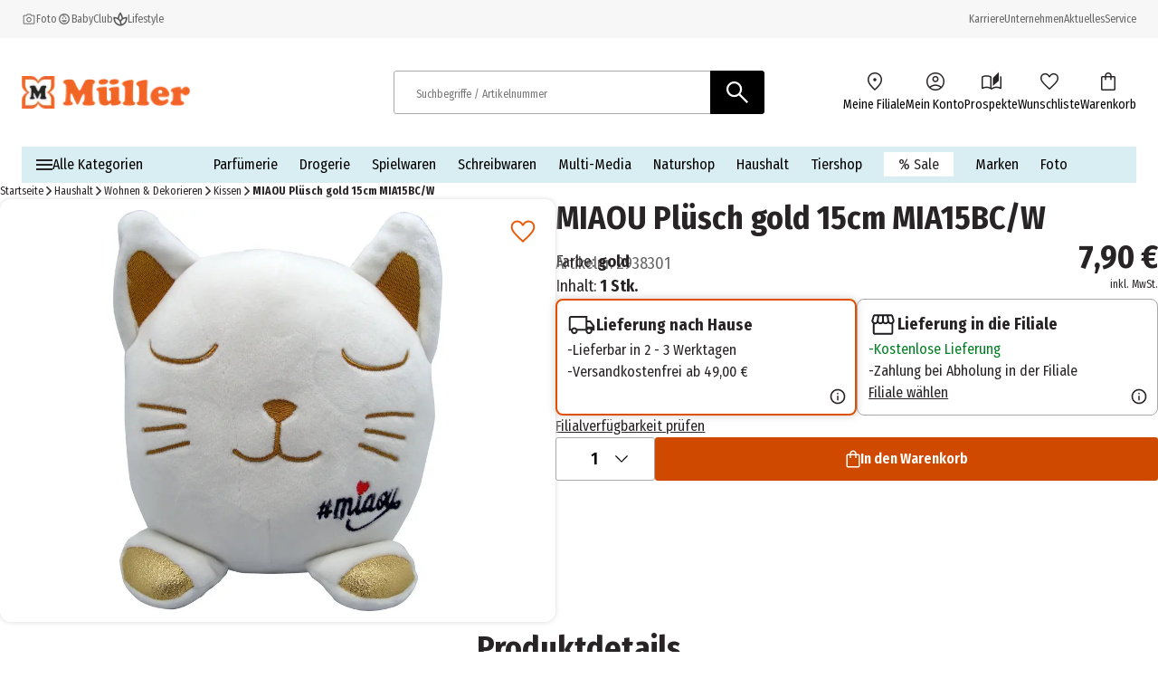

--- FILE ---
content_type: text/html; charset=utf-8
request_url: https://www.mueller.de/p/miaou-pluesch-gold-15cm-mia15bc-w-IPN2938301/
body_size: 31242
content:
<!DOCTYPE html><html lang="de-DE"><head><meta charSet="utf-8"/><meta name="viewport" content="width=device-width, initial-scale=1"/><link rel="preload" href="/_next/static/media/1c122432e39485ee-s.p.woff2" as="font" crossorigin="" type="font/woff2"/><link rel="preload" href="/_next/static/media/283cc764bd695d52-s.p.woff2" as="font" crossorigin="" type="font/woff2"/><link rel="preload" href="/_next/static/media/2eb608f67b88ccb2-s.p.woff2" as="font" crossorigin="" type="font/woff2"/><link rel="preload" href="/_next/static/media/3c8609be9c14838d-s.p.woff2" as="font" crossorigin="" type="font/woff2"/><link rel="preload" href="/_next/static/media/6697cb2f5e9da4ce-s.p.woff2" as="font" crossorigin="" type="font/woff2"/><link rel="preload" href="/_next/static/media/8001a6e10e421d77-s.p.woff2" as="font" crossorigin="" type="font/woff2"/><link rel="preload" href="/_next/static/media/baf0d12f37367bd7-s.p.woff2" as="font" crossorigin="" type="font/woff2"/><link rel="preload" href="/_next/static/media/bcc0267f6bec3a21-s.p.woff2" as="font" crossorigin="" type="font/woff2"/><link rel="preload" href="/_next/static/media/c55acd504eec9c93-s.p.woff2" as="font" crossorigin="" type="font/woff2"/><link rel="preload" href="/_next/static/media/d32e5460af292c5d-s.p.woff2" as="font" crossorigin="" type="font/woff2"/><link rel="preload" href="/_next/static/media/f10a920b5c23f956-s.p.woff2" as="font" crossorigin="" type="font/woff2"/><link rel="preload" href="/_next/static/media/fbef64097f855941-s.p.woff2" as="font" crossorigin="" type="font/woff2"/><link rel="preload" as="image" imageSrcSet="https://images.prod.ecom.mueller.de/_next/image/?url=https%3A%2F%2Fstatic.prod.ecom.mueller.de%2Fproducts%2F3589364449153%2F3589364449153.jpg&amp;w=344&amp;q=75 344w, https://images.prod.ecom.mueller.de/_next/image/?url=https%3A%2F%2Fstatic.prod.ecom.mueller.de%2Fproducts%2F3589364449153%2F3589364449153.jpg&amp;w=384&amp;q=75 384w, https://images.prod.ecom.mueller.de/_next/image/?url=https%3A%2F%2Fstatic.prod.ecom.mueller.de%2Fproducts%2F3589364449153%2F3589364449153.jpg&amp;w=640&amp;q=75 640w, https://images.prod.ecom.mueller.de/_next/image/?url=https%3A%2F%2Fstatic.prod.ecom.mueller.de%2Fproducts%2F3589364449153%2F3589364449153.jpg&amp;w=750&amp;q=75 750w, https://images.prod.ecom.mueller.de/_next/image/?url=https%3A%2F%2Fstatic.prod.ecom.mueller.de%2Fproducts%2F3589364449153%2F3589364449153.jpg&amp;w=920&amp;q=75 920w, https://images.prod.ecom.mueller.de/_next/image/?url=https%3A%2F%2Fstatic.prod.ecom.mueller.de%2Fproducts%2F3589364449153%2F3589364449153.jpg&amp;w=1032&amp;q=75 1032w, https://images.prod.ecom.mueller.de/_next/image/?url=https%3A%2F%2Fstatic.prod.ecom.mueller.de%2Fproducts%2F3589364449153%2F3589364449153.jpg&amp;w=1200&amp;q=75 1200w, https://images.prod.ecom.mueller.de/_next/image/?url=https%3A%2F%2Fstatic.prod.ecom.mueller.de%2Fproducts%2F3589364449153%2F3589364449153.jpg&amp;w=1920&amp;q=75 1920w, https://images.prod.ecom.mueller.de/_next/image/?url=https%3A%2F%2Fstatic.prod.ecom.mueller.de%2Fproducts%2F3589364449153%2F3589364449153.jpg&amp;w=2048&amp;q=75 2048w, https://images.prod.ecom.mueller.de/_next/image/?url=https%3A%2F%2Fstatic.prod.ecom.mueller.de%2Fproducts%2F3589364449153%2F3589364449153.jpg&amp;w=2880&amp;q=75 2880w" imageSizes="
    (max-width: 1023px) 100vw,
    (max-width: 1440px) 50vw,
    660px" fetchPriority="high"/><link rel="stylesheet" href="/_next/static/css/0fd4b8c2694828c9.css" crossorigin="anonymous" data-precedence="next"/><link rel="stylesheet" href="/_next/static/css/af796280864092a5.css" crossorigin="anonymous" data-precedence="next"/><link href="/_next/static/css/ac5ac3dc66b30342.css" rel="stylesheet" as="style" data-precedence="dynamic"/><link href="/_next/static/css/b1fce8b62099429c.css" rel="stylesheet" as="style" data-precedence="dynamic"/><link href="/_next/static/css/9351d88560310f9c.css" rel="stylesheet" as="style" data-precedence="dynamic"/><link href="/_next/static/css/e0766c66278cf12c.css" rel="stylesheet" as="style" data-precedence="dynamic"/><link href="/_next/static/css/5d24819c52e5e693.css" rel="stylesheet" as="style" data-precedence="dynamic"/><link href="/_next/static/css/6978b4b3a51849b1.css" rel="stylesheet" as="style" data-precedence="dynamic"/><link href="/_next/static/css/e8dbdd7d3bbbbea7.css" rel="stylesheet" as="style" data-precedence="dynamic"/><link href="/_next/static/css/527d406c8d9f8b53.css" rel="stylesheet" as="style" data-precedence="dynamic"/><link href="/_next/static/css/a86434e6d3faf85b.css" rel="stylesheet" as="style" data-precedence="dynamic"/><link href="/_next/static/css/c75fc6f51087f8ac.css" rel="stylesheet" as="style" data-precedence="dynamic"/><link href="/_next/static/css/2080c4e071a1ce35.css" rel="stylesheet" as="style" data-precedence="dynamic"/><link rel="preload" as="script" fetchPriority="low" href="/_next/static/chunks/webpack-c4195af837f8010e.js" crossorigin=""/><script src="/_next/static/chunks/4bd1b696-9909f507f95988b8.js" async="" crossorigin=""></script><script src="/_next/static/chunks/5964-3471ac89a8b364c0.js" async="" crossorigin=""></script><script src="/_next/static/chunks/main-app-86104ed9f66b931c.js" async="" crossorigin=""></script><script src="/_next/static/chunks/9794-aaf15aee836fa01e.js" async="" crossorigin=""></script><script src="/_next/static/chunks/app/global-error-ec3498e0ca912cf8.js" async="" crossorigin=""></script><script src="/_next/static/chunks/2108-94b3026b2acb64f8.js" async="" crossorigin=""></script><script src="/_next/static/chunks/app/layout-92223b9a2a775719.js" async="" crossorigin=""></script><script src="/_next/static/chunks/1020-6f08ca371e781ba8.js" async="" crossorigin=""></script><script src="/_next/static/chunks/706-11d10b0e16f4fe09.js" async="" crossorigin=""></script><script src="/_next/static/chunks/app/cacheable/p/%5BitemId%5D/---/%5B%5B...slugWithProductCode%5D%5D/page-bf6959cfa0c0bfbd.js" async="" crossorigin=""></script><link rel="preload" href="/_next/static/chunks/9747-0bfc2c68924caa4e.js" as="script" fetchPriority="low"/><link rel="preload" href="/_next/static/chunks/1215-be0d3c86e67e9cfa.js" as="script" fetchPriority="low"/><link rel="preload" href="/_next/static/chunks/8924-5bea328343138796.js" as="script" fetchPriority="low"/><link rel="preload" href="/_next/static/chunks/4380.9e4e9685e9a0a221.js" as="script" fetchPriority="low"/><link rel="preload" href="/_next/static/chunks/6294.b47cf0217714dbef.js" as="script" fetchPriority="low"/><link rel="preload" href="/_next/static/chunks/3339-0dd38d80c1611644.js" as="script" fetchPriority="low"/><link rel="preload" href="/_next/static/chunks/8902.6225465840256a28.js" as="script" fetchPriority="low"/><link rel="preload" href="/_next/static/chunks/8579.299b1d221795553e.js" as="script" fetchPriority="low"/><link rel="preload" href="/_next/static/chunks/3216.34a402c9a2d30a86.js" as="script" fetchPriority="low"/><link rel="preload" href="/_next/static/chunks/1950.696c3b733a7a26f9.js" as="script" fetchPriority="low"/><link rel="preload" href="/_next/static/chunks/5640.41e1f993da306835.js" as="script" fetchPriority="low"/><link rel="preload" href="/searchhub-collector.js" as="script"/><link rel="preload" href="/_next/static/chunks/8977.db3beb3fb34bd7be.js" as="script" fetchPriority="low"/><link rel="preload" href="/_next/static/chunks/8721-11cee434ec222661.js" as="script" fetchPriority="low"/><link rel="preload" href="/_next/static/chunks/9893-58ccea03a33f463c.js" as="script" fetchPriority="low"/><link rel="preload" href="/_next/static/chunks/8380.42903ce821e060af.js" as="script" fetchPriority="low"/><link rel="preload" href="/_next/static/chunks/2632.cfa50867d073af1f.js" as="script" fetchPriority="low"/><link rel="preload" href="/_next/static/chunks/6609.b63ad567c27affbf.js" as="script" fetchPriority="low"/><link rel="preload" href="/_next/static/chunks/5189.cdef9a78a28d2e07.js" as="script" fetchPriority="low"/><link rel="preload" href="/_next/static/chunks/252.1bac7b47e5af0402.js" as="script" fetchPriority="low"/><meta name="next-size-adjust" content=""/><meta name="theme-color" content="#000000"/><title>MIAOU Plüsch gold 15cm MIA15BC/W online bestellen | MÜLLER</title><meta name="description" content="MIAOU Plüsch gold 15cm MIA15BC/W bei MÜLLER ➔ Versandkostenfrei in die Filiale › Jetzt bestellen!"/><meta name="robots" content="index, follow"/><link rel="canonical" href="https://www.mueller.de/p/miaou-pluesch-gold-15cm-mia15bc-w-IPN2938301/"/><link rel="alternate" hrefLang="de-AT" href="https://www.mueller.at/p/miaou-pluesch-gold-15cm-mia15bc-w-IPN2938301/"/><link rel="alternate" hrefLang="de-CH" href="https://www.mueller.ch/p/miaou-pluesch-gold-15cm-mia15bc-w-IPN2938301/"/><link rel="alternate" hrefLang="de-DE" href="https://www.mueller.de/p/miaou-pluesch-gold-15cm-mia15bc-w-IPN2938301/"/><link rel="alternate" hrefLang="x-default" href="https://www.mueller.de/p/miaou-pluesch-gold-15cm-mia15bc-w-IPN2938301/"/><meta name="google-site-verification" content="kDUwpBzV2LYV-vVUn2x4JdC2FKnhCI9C0zQB4cYmthg"/><meta property="og:title" content="MIAOU Plüsch gold 15cm MIA15BC/W online bestellen | MÜLLER"/><meta property="og:description" content="MIAOU Plüsch gold 15cm MIA15BC/W bei MÜLLER ➔ Versandkostenfrei in die Filiale › Jetzt bestellen!"/><meta property="og:url" content="https://www.mueller.de/"/><meta property="og:site_name" content="MÜLLER - Auch online mehr als eine Drogerie"/><meta property="og:type" content="website"/><meta name="twitter:card" content="summary"/><meta name="twitter:title" content="MIAOU Plüsch gold 15cm MIA15BC/W online bestellen | MÜLLER"/><meta name="twitter:description" content="MIAOU Plüsch gold 15cm MIA15BC/W bei MÜLLER ➔ Versandkostenfrei in die Filiale › Jetzt bestellen!"/><script src="/_next/static/chunks/polyfills-42372ed130431b0a.js" crossorigin="anonymous" noModule=""></script></head><body data-font="__variable_57a02f"><div hidden=""><!--$--><!--/$--></div><script>(self.__next_s=self.__next_s||[]).push([0,{"data-usercentrics":"Google Tag Manager","children":"\n    window.dataLayer = window.dataLayer || [];\n    function gtag(){ dataLayer.push(arguments); }\n  \n            gtag(\"consent\", \"default\", {\n              ad_user_data: \"denied\",\n              ad_personalization: \"denied\",\n              ad_storage: \"denied\",\n              analytics_storage: \"denied\",\n              wait_for_update: 2000\n            });\n            gtag(\"set\", \"ads_data_redaction\", true);\n          ","id":"gtm-init"}])</script><script>(self.__next_s=self.__next_s||[]).push([0,{"type":"text/javascript","children":"\n      var ScarabQueue = ScarabQueue || [];\n      (function(id) {\n        if (document.getElementById(id)) return;\n        var js = document.createElement('script'); \n        js.id = id;  \n        js.src = '//cdn.scarabresearch.com/js/15D06D5BA31394EA/scarab-v2.js';\n        js.async = true  \n        var fs = document.getElementsByTagName('script')[0];\n        fs.parentNode.insertBefore(js, fs);\n      })('scarab-js-api');\n      ","id":"emarsys"}])</script><div class="skip-links_component_skip-links-bar__42GgS"><div class="skip-links_component_skip-links-content__kOye2"><a href="#navigation">Zur Navigation springen</a><a href="#main">Zum Hauptinhalt springen</a></div></div><div><header><div class="cms-slot_component_cms-slot__yHNL2"><div class=""><div id="header" class="header_component_header__CnTz0"><div class="header_component_header__meta-wrapper__4exzc"><div class="header_component_header__meta__mxakr"><div class="header_component_header__meta-nav-items__P4gNa"><div><div class="header_component_header__meta-nav-items__P4gNa"><div class="header_component_header__meta-nav-item-wrapper__cfR_z"><a target="_blank" title="Foto" tabindex="0" href="https://foto.mueller.de/"><div class="header_component_header__meta-nav-item__EMxOf text-xs"><img alt="photo-camera-icon icon" loading="lazy" width="16" height="16" decoding="async" data-nimg="1" class="header_component_header__meta-nav-item-icon__rh3WN" style="color:transparent" srcSet="https://images.prod.ecom.mueller.de/_next/image/?url=https%3A%2F%2Fcms-api.prod.ecom.mueller.de%2Fdam%2Fjcr%3A1c7b44ac-3732-49c6-9252-725ce40f64b9%2Fphoto-camera-icon.png%3Fts%3D1737563435351&amp;w=16&amp;q=75 1x, https://images.prod.ecom.mueller.de/_next/image/?url=https%3A%2F%2Fcms-api.prod.ecom.mueller.de%2Fdam%2Fjcr%3A1c7b44ac-3732-49c6-9252-725ce40f64b9%2Fphoto-camera-icon.png%3Fts%3D1737563435351&amp;w=32&amp;q=75 2x" src="https://images.prod.ecom.mueller.de/_next/image/?url=https%3A%2F%2Fcms-api.prod.ecom.mueller.de%2Fdam%2Fjcr%3A1c7b44ac-3732-49c6-9252-725ce40f64b9%2Fphoto-camera-icon.png%3Fts%3D1737563435351&amp;w=32&amp;q=75"/><span>Foto</span></div></a></div><div class="header_component_header__meta-nav-item-wrapper__cfR_z"><a target="_self" title="meinBaby" tabindex="0" href="/meinbaby/"><div class="header_component_header__meta-nav-item__EMxOf text-xs"><img alt="child-care-icon icon" loading="lazy" width="16" height="16" decoding="async" data-nimg="1" class="header_component_header__meta-nav-item-icon__rh3WN" style="color:transparent" srcSet="https://images.prod.ecom.mueller.de/_next/image/?url=https%3A%2F%2Fcms-api.prod.ecom.mueller.de%2Fdam%2Fjcr%3A9d244f19-f0bf-408a-a4ce-232c04cff42b%2Fchild-care-icon.png%3Fts%3D1736425088901&amp;w=16&amp;q=75 1x, https://images.prod.ecom.mueller.de/_next/image/?url=https%3A%2F%2Fcms-api.prod.ecom.mueller.de%2Fdam%2Fjcr%3A9d244f19-f0bf-408a-a4ce-232c04cff42b%2Fchild-care-icon.png%3Fts%3D1736425088901&amp;w=32&amp;q=75 2x" src="https://images.prod.ecom.mueller.de/_next/image/?url=https%3A%2F%2Fcms-api.prod.ecom.mueller.de%2Fdam%2Fjcr%3A9d244f19-f0bf-408a-a4ce-232c04cff42b%2Fchild-care-icon.png%3Fts%3D1736425088901&amp;w=32&amp;q=75"/><span>BabyClub</span></div></a></div><div class="header_component_header__meta-nav-item-wrapper__cfR_z"><a target="_self" title="Lifestyle" tabindex="0" href="/aktuelles/lifestyle/"><div class="header_component_header__meta-nav-item__EMxOf text-xs"><img alt="spa-icon icon" loading="lazy" width="16" height="16" decoding="async" data-nimg="1" class="header_component_header__meta-nav-item-icon__rh3WN" style="color:transparent" srcSet="https://images.prod.ecom.mueller.de/_next/image/?url=https%3A%2F%2Fcms-api.prod.ecom.mueller.de%2Fdam%2Fjcr%3Ad287e0a3-4814-4fe5-8f59-e24d03539c6b%2Fspa-icon.png%3Fts%3D1737563435370&amp;w=16&amp;q=75 1x, https://images.prod.ecom.mueller.de/_next/image/?url=https%3A%2F%2Fcms-api.prod.ecom.mueller.de%2Fdam%2Fjcr%3Ad287e0a3-4814-4fe5-8f59-e24d03539c6b%2Fspa-icon.png%3Fts%3D1737563435370&amp;w=32&amp;q=75 2x" src="https://images.prod.ecom.mueller.de/_next/image/?url=https%3A%2F%2Fcms-api.prod.ecom.mueller.de%2Fdam%2Fjcr%3Ad287e0a3-4814-4fe5-8f59-e24d03539c6b%2Fspa-icon.png%3Fts%3D1737563435370&amp;w=32&amp;q=75"/><span>Lifestyle</span></div></a></div></div></div></div><div class="header_component_header__meta-nav-links__xidY6"><div><div class="header_component_header__meta-nav-items__P4gNa"><div class="header_component_header__meta-nav-item-wrapper__cfR_z"><a target="_self" title="Karriere" tabindex="0" href="/unternehmen/karriere/stellenangebote/"><div class="header_component_header__meta-nav-item__EMxOf text-xs"><span>Karriere</span></div></a></div><div class="header_component_header__meta-nav-item-wrapper__cfR_z"><a target="_self" title="Unternehmen" tabindex="0" href="/unternehmen/"><div class="header_component_header__meta-nav-item__EMxOf text-xs"><span>Unternehmen</span></div></a></div><div class="header_component_header__meta-nav-item-wrapper__cfR_z"><a target="_self" title="Aktuelles" tabindex="0" href="/aktuelles/"><div class="header_component_header__meta-nav-item__EMxOf text-xs"><span>Aktuelles</span></div></a></div><div class="header_component_header__meta-nav-item-wrapper__cfR_z"><a target="_self" title="Service" tabindex="0" href="/service/"><div class="header_component_header__meta-nav-item__EMxOf text-xs"><span>Service</span></div></a></div></div></div></div></div></div><div class="header_component_header__main-wrapper__hnT2X"><div class="header_component_header__main__tQ7GJ"><div class="header_component_header-wrapper__menu-and-logo__uXTLj"><button class="header_component_header__burger-btn__y4k7v" title="Menü" aria-label="Menü" aria-expanded="false" aria-controls="navigation"><div class="burger-icon_component_burger-icon__ioIqR"></div></button><div class="header_component_header__header-bar-logo__WzsHs"><script type="application/ld+json">{"@context":"https://schema.org","@type":"Organization","url":"https://www.mueller.de","sameAs":["https://www.facebook.com/mueller.deutschland/","https://www.instagram.com/mueller_deutschland/| https://www.pinterest.de/mueller_de/","https://www.linkedin.com/company/mueller-holding/","https://www.youtube.com/channel/UCX8vaOzD27094ZkQokZUZ1g"],"logo":"https://mueller-dam-bucket.s3.eu-central-1.amazonaws.com/prod/website-assets/mueller-logo.svg","name":"Müller Handels GmbH &amp; Co. KG","description":"Müller - Mehr als eine Drogerie. Große Sortimentsauswahl, tolle Preise.","email":"service@shop.mueller.de","telephone":"+49-731-725-57-000","vatID":"DE282904255","address":{"@type":"PostalAddress","streetAddress":"Albstr. 92","addressLocality":"Ulm","addressCountry":"DE","addressRegion":"Baden-Württemberg","postalCode":"89081"}}</script><a class="header_component_header__header-bar-logo-link__7p92A" href="/"><img alt="logo" loading="lazy" width="708" height="137" decoding="async" data-nimg="1" class="header_component_header__header-bar-logo-image__6TD5h" style="color:transparent" sizes="(max-width: 767px) 79px, 186px" srcSet="https://images.prod.ecom.mueller.de/_next/image/?url=https%3A%2F%2Fmueller-dam-bucket.s3.eu-central-1.amazonaws.com%2Fprod%2Ficons%2Flogo.png%3Fts%3D1738338873952&amp;w=16&amp;q=75 16w, https://images.prod.ecom.mueller.de/_next/image/?url=https%3A%2F%2Fmueller-dam-bucket.s3.eu-central-1.amazonaws.com%2Fprod%2Ficons%2Flogo.png%3Fts%3D1738338873952&amp;w=32&amp;q=75 32w, https://images.prod.ecom.mueller.de/_next/image/?url=https%3A%2F%2Fmueller-dam-bucket.s3.eu-central-1.amazonaws.com%2Fprod%2Ficons%2Flogo.png%3Fts%3D1738338873952&amp;w=48&amp;q=75 48w, https://images.prod.ecom.mueller.de/_next/image/?url=https%3A%2F%2Fmueller-dam-bucket.s3.eu-central-1.amazonaws.com%2Fprod%2Ficons%2Flogo.png%3Fts%3D1738338873952&amp;w=64&amp;q=75 64w, https://images.prod.ecom.mueller.de/_next/image/?url=https%3A%2F%2Fmueller-dam-bucket.s3.eu-central-1.amazonaws.com%2Fprod%2Ficons%2Flogo.png%3Fts%3D1738338873952&amp;w=96&amp;q=75 96w, https://images.prod.ecom.mueller.de/_next/image/?url=https%3A%2F%2Fmueller-dam-bucket.s3.eu-central-1.amazonaws.com%2Fprod%2Ficons%2Flogo.png%3Fts%3D1738338873952&amp;w=128&amp;q=75 128w, https://images.prod.ecom.mueller.de/_next/image/?url=https%3A%2F%2Fmueller-dam-bucket.s3.eu-central-1.amazonaws.com%2Fprod%2Ficons%2Flogo.png%3Fts%3D1738338873952&amp;w=192&amp;q=75 192w, https://images.prod.ecom.mueller.de/_next/image/?url=https%3A%2F%2Fmueller-dam-bucket.s3.eu-central-1.amazonaws.com%2Fprod%2Ficons%2Flogo.png%3Fts%3D1738338873952&amp;w=256&amp;q=75 256w, https://images.prod.ecom.mueller.de/_next/image/?url=https%3A%2F%2Fmueller-dam-bucket.s3.eu-central-1.amazonaws.com%2Fprod%2Ficons%2Flogo.png%3Fts%3D1738338873952&amp;w=344&amp;q=75 344w, https://images.prod.ecom.mueller.de/_next/image/?url=https%3A%2F%2Fmueller-dam-bucket.s3.eu-central-1.amazonaws.com%2Fprod%2Ficons%2Flogo.png%3Fts%3D1738338873952&amp;w=384&amp;q=75 384w, https://images.prod.ecom.mueller.de/_next/image/?url=https%3A%2F%2Fmueller-dam-bucket.s3.eu-central-1.amazonaws.com%2Fprod%2Ficons%2Flogo.png%3Fts%3D1738338873952&amp;w=640&amp;q=75 640w, https://images.prod.ecom.mueller.de/_next/image/?url=https%3A%2F%2Fmueller-dam-bucket.s3.eu-central-1.amazonaws.com%2Fprod%2Ficons%2Flogo.png%3Fts%3D1738338873952&amp;w=750&amp;q=75 750w, https://images.prod.ecom.mueller.de/_next/image/?url=https%3A%2F%2Fmueller-dam-bucket.s3.eu-central-1.amazonaws.com%2Fprod%2Ficons%2Flogo.png%3Fts%3D1738338873952&amp;w=920&amp;q=75 920w, https://images.prod.ecom.mueller.de/_next/image/?url=https%3A%2F%2Fmueller-dam-bucket.s3.eu-central-1.amazonaws.com%2Fprod%2Ficons%2Flogo.png%3Fts%3D1738338873952&amp;w=1032&amp;q=75 1032w, https://images.prod.ecom.mueller.de/_next/image/?url=https%3A%2F%2Fmueller-dam-bucket.s3.eu-central-1.amazonaws.com%2Fprod%2Ficons%2Flogo.png%3Fts%3D1738338873952&amp;w=1200&amp;q=75 1200w, https://images.prod.ecom.mueller.de/_next/image/?url=https%3A%2F%2Fmueller-dam-bucket.s3.eu-central-1.amazonaws.com%2Fprod%2Ficons%2Flogo.png%3Fts%3D1738338873952&amp;w=1920&amp;q=75 1920w, https://images.prod.ecom.mueller.de/_next/image/?url=https%3A%2F%2Fmueller-dam-bucket.s3.eu-central-1.amazonaws.com%2Fprod%2Ficons%2Flogo.png%3Fts%3D1738338873952&amp;w=2048&amp;q=75 2048w, https://images.prod.ecom.mueller.de/_next/image/?url=https%3A%2F%2Fmueller-dam-bucket.s3.eu-central-1.amazonaws.com%2Fprod%2Ficons%2Flogo.png%3Fts%3D1738338873952&amp;w=2880&amp;q=75 2880w" src="https://images.prod.ecom.mueller.de/_next/image/?url=https%3A%2F%2Fmueller-dam-bucket.s3.eu-central-1.amazonaws.com%2Fprod%2Ficons%2Flogo.png%3Fts%3D1738338873952&amp;w=2880&amp;q=75"/></a></div></div><div class="header_component_header__header-bar-search-wrapper-desktop__CzXIK"><div class="header_component_header__header-bar-search-desktop__jm1UP"><form class="search-bar_component_search-bar__NmcKG" role="search" aria-label="Search site" action="/search/"><script type="application/ld+json">{"@context":"https://schema.org","@type":"WebSite","url":"https://www.mueller.de","potentialAction":[{"@type":"SearchAction","target":"https://www.mueller.de/search/?q={search_term_string}","query-input":"required name=search_term_string"}]}</script><div class="search-bar_component_search-bar__wrapper__MRrDL"><button class="search-bar_component_search-bar_return-button__0eJla" type="button"><img alt="back icon" loading="lazy" width="20" height="45" decoding="async" data-nimg="1" class="search-bar_component_search-bar__return-icon__qLAoO" style="color:transparent" src="/assets/icons/arrow_back.svg"/></button><label id="searchbar-label-desktop" class="sr-only">Suchbegriffe / Artikelnummer</label><input class="search-bar_component_search-bar__input__iqEHT" placeholder="Suchbegriffe / Artikelnummer" autoComplete="off" role="combobox" type="search" aria-autocomplete="both" aria-expanded="false" aria-haspopup="listbox" aria-controls="autosuggest-listbox" aria-owns="autosuggest-listbox" aria-labelledby="searchbar-label-desktop" data-track-id="searchBox" name="q" value=""/><button type="submit" class="search-bar_component_search-bar__icon__7Kxnk" title="Suchen" tabindex="0" data-track-id="searchButton"><img alt="Suchen" loading="lazy" width="32" height="32" decoding="async" data-nimg="1" style="color:transparent" src="/assets/icons/search-white.svg"/></button><section class="autosuggest_component_autosuggest__TT_Qx" aria-label="autosuggest"><div aria-busy="false" title="Ergebnisse"></div><div class="autosuggest_component_autosuggest__content__CD1bG"></div></section><div class="sr-only" role="status" aria-live="assertive" aria-atomic="true"></div></div></form></div></div><div class="header_component_header__header-bar-items-container__DJ5i_"><div><div><ul class="icon-list_component_icon-list__cK8p6" aria-label="Menüleiste mit Symbolen"><li aria-label="header-location-on"><div class="icon-list_component_icon-list__item-metadata__aqB5y"></div><a target="_self" title="Meine Filiale" tabindex="0" href="/storefinder/"><div class="icon-list_component_icon-list__item__hig3r"><div class="icon-list_component_icon-list__icon-wrapper__QCtRI"><img alt="header-location-on icon" loading="lazy" width="192" height="192" decoding="async" data-nimg="1" class="icon-list_component_icon-list__icon__4uwJt" style="color:transparent" srcSet="https://images.prod.ecom.mueller.de/_next/image/?url=https%3A%2F%2Fmueller-dam-bucket.s3.eu-central-1.amazonaws.com%2Fprod%2Fheader-location-on.png%3Fts%3D1740582388636&amp;w=192&amp;q=75 1x, https://images.prod.ecom.mueller.de/_next/image/?url=https%3A%2F%2Fmueller-dam-bucket.s3.eu-central-1.amazonaws.com%2Fprod%2Fheader-location-on.png%3Fts%3D1740582388636&amp;w=384&amp;q=75 2x" src="https://images.prod.ecom.mueller.de/_next/image/?url=https%3A%2F%2Fmueller-dam-bucket.s3.eu-central-1.amazonaws.com%2Fprod%2Fheader-location-on.png%3Fts%3D1740582388636&amp;w=384&amp;q=75"/></div><span class="icon-list_component_icon-list__text__E6fdt text-s">Meine Filiale</span></div></a></li><li aria-label="header-account-circle"><div class="icon-list_component_icon-list__item-metadata__aqB5y"></div><a target="_self" title="Mein Konto" tabindex="0" href="/my-account/"><div class="icon-list_component_icon-list__item__hig3r"><div class="icon-list_component_icon-list__icon-wrapper__QCtRI"><img alt="header-account-circle icon" loading="lazy" width="192" height="192" decoding="async" data-nimg="1" class="icon-list_component_icon-list__icon__4uwJt" style="color:transparent" srcSet="https://images.prod.ecom.mueller.de/_next/image/?url=https%3A%2F%2Fmueller-dam-bucket.s3.eu-central-1.amazonaws.com%2Fprod%2Ficons%2Fmain_navigation%2Fheader-account-circle.png%3Fts%3D1740582419353&amp;w=192&amp;q=75 1x, https://images.prod.ecom.mueller.de/_next/image/?url=https%3A%2F%2Fmueller-dam-bucket.s3.eu-central-1.amazonaws.com%2Fprod%2Ficons%2Fmain_navigation%2Fheader-account-circle.png%3Fts%3D1740582419353&amp;w=384&amp;q=75 2x" src="https://images.prod.ecom.mueller.de/_next/image/?url=https%3A%2F%2Fmueller-dam-bucket.s3.eu-central-1.amazonaws.com%2Fprod%2Ficons%2Fmain_navigation%2Fheader-account-circle.png%3Fts%3D1740582419353&amp;w=384&amp;q=75"/></div><span class="icon-list_component_icon-list__text__E6fdt text-s">Mein Konto</span></div></a></li><li aria-label="header-auto-stories"><div class="icon-list_component_icon-list__item-metadata__aqB5y"></div><a target="_self" title="Prospekte" tabindex="0" href="/prospekte/"><div class="icon-list_component_icon-list__item__hig3r"><div class="icon-list_component_icon-list__icon-wrapper__QCtRI"><img alt="header-auto-stories icon" loading="lazy" width="192" height="192" decoding="async" data-nimg="1" class="icon-list_component_icon-list__icon__4uwJt" style="color:transparent" srcSet="https://images.prod.ecom.mueller.de/_next/image/?url=https%3A%2F%2Fmueller-dam-bucket.s3.eu-central-1.amazonaws.com%2Fprod%2Ficons%2Fmain_navigation%2Fheader-auto-stories.png%3Fts%3D1740582409416&amp;w=192&amp;q=75 1x, https://images.prod.ecom.mueller.de/_next/image/?url=https%3A%2F%2Fmueller-dam-bucket.s3.eu-central-1.amazonaws.com%2Fprod%2Ficons%2Fmain_navigation%2Fheader-auto-stories.png%3Fts%3D1740582409416&amp;w=384&amp;q=75 2x" src="https://images.prod.ecom.mueller.de/_next/image/?url=https%3A%2F%2Fmueller-dam-bucket.s3.eu-central-1.amazonaws.com%2Fprod%2Ficons%2Fmain_navigation%2Fheader-auto-stories.png%3Fts%3D1740582409416&amp;w=384&amp;q=75"/></div><span class="icon-list_component_icon-list__text__E6fdt text-s">Prospekte</span></div></a></li><li aria-label="header-favorite"><div class="icon-list_component_icon-list__item-metadata__aqB5y"></div><a target="_self" title="Wunschliste" tabindex="0" href="/my-account/wishlists/"><div class="icon-list_component_icon-list__item__hig3r"><div class="icon-list_component_icon-list__icon-wrapper__QCtRI"><img alt="header-favorite icon" loading="lazy" width="192" height="192" decoding="async" data-nimg="1" class="icon-list_component_icon-list__icon__4uwJt" style="color:transparent" srcSet="https://images.prod.ecom.mueller.de/_next/image/?url=https%3A%2F%2Fmueller-dam-bucket.s3.eu-central-1.amazonaws.com%2Fprod%2Ficons%2Fmain_navigation%2Fheader-favorite--1-.png%3Fts%3D1752648394899&amp;w=192&amp;q=75 1x, https://images.prod.ecom.mueller.de/_next/image/?url=https%3A%2F%2Fmueller-dam-bucket.s3.eu-central-1.amazonaws.com%2Fprod%2Ficons%2Fmain_navigation%2Fheader-favorite--1-.png%3Fts%3D1752648394899&amp;w=384&amp;q=75 2x" src="https://images.prod.ecom.mueller.de/_next/image/?url=https%3A%2F%2Fmueller-dam-bucket.s3.eu-central-1.amazonaws.com%2Fprod%2Ficons%2Fmain_navigation%2Fheader-favorite--1-.png%3Fts%3D1752648394899&amp;w=384&amp;q=75"/></div><span class="icon-list_component_icon-list__text__E6fdt text-s">Wunschliste</span></div></a></li><li aria-label="header-shopping-bag"><div class="icon-list_component_icon-list__item-metadata__aqB5y"></div><a target="_self" title="Warenkorb" tabindex="0" href="/cart/"><div class="icon-list_component_icon-list__item__hig3r icon-list_component_icon-list__cart__Sy5Gh"><div class="icon-list_component_icon-list__icon-wrapper__QCtRI"><img alt="header-shopping-bag icon" loading="lazy" width="192" height="192" decoding="async" data-nimg="1" class="icon-list_component_icon-list__icon__4uwJt icon-list_component_icon-list__cart-icon__pTwYY" style="color:transparent" srcSet="https://images.prod.ecom.mueller.de/_next/image/?url=https%3A%2F%2Fmueller-dam-bucket.s3.eu-central-1.amazonaws.com%2Fprod%2Ficons%2Fmain_navigation%2Fheader-shopping-bag.png%3Fts%3D1740582430153&amp;w=192&amp;q=75 1x, https://images.prod.ecom.mueller.de/_next/image/?url=https%3A%2F%2Fmueller-dam-bucket.s3.eu-central-1.amazonaws.com%2Fprod%2Ficons%2Fmain_navigation%2Fheader-shopping-bag.png%3Fts%3D1740582430153&amp;w=384&amp;q=75 2x" src="https://images.prod.ecom.mueller.de/_next/image/?url=https%3A%2F%2Fmueller-dam-bucket.s3.eu-central-1.amazonaws.com%2Fprod%2Ficons%2Fmain_navigation%2Fheader-shopping-bag.png%3Fts%3D1740582430153&amp;w=384&amp;q=75"/></div><span class="icon-list_component_icon-list__text__E6fdt text-s">Warenkorb</span></div></a></li></ul></div></div></div></div><div class="header_component_header__header-bar-search__mMrQM"><form class="search-bar_component_search-bar__NmcKG" role="search" aria-label="Search site" action="/search/"><script type="application/ld+json">{"@context":"https://schema.org","@type":"WebSite","url":"https://www.mueller.de","potentialAction":[{"@type":"SearchAction","target":"https://www.mueller.de/search/?q={search_term_string}","query-input":"required name=search_term_string"}]}</script><div class="search-bar_component_search-bar__wrapper__MRrDL"><button class="search-bar_component_search-bar_return-button__0eJla" type="button"><img alt="back icon" loading="lazy" width="20" height="45" decoding="async" data-nimg="1" class="search-bar_component_search-bar__return-icon__qLAoO" style="color:transparent" src="/assets/icons/arrow_back.svg"/></button><label id="searchbar-label-mobile" class="sr-only">Suchbegriffe / Artikelnummer</label><input class="search-bar_component_search-bar__input__iqEHT" placeholder="Suchbegriffe / Artikelnummer" autoComplete="off" role="combobox" type="search" aria-autocomplete="both" aria-expanded="false" aria-haspopup="listbox" aria-controls="autosuggest-listbox" aria-owns="autosuggest-listbox" aria-labelledby="searchbar-label-mobile" data-track-id="searchBox" name="q" value=""/><button type="submit" class="search-bar_component_search-bar__icon__7Kxnk" title="Suchen" tabindex="0" data-track-id="searchButton"><img alt="Suchen" loading="lazy" width="32" height="32" decoding="async" data-nimg="1" style="color:transparent" src="/assets/icons/search-white.svg"/></button><section class="autosuggest_component_autosuggest__TT_Qx" aria-label="autosuggest"><div aria-busy="false" title="Ergebnisse"></div><div class="autosuggest_component_autosuggest__content__CD1bG"></div></section><div class="sr-only" role="status" aria-live="assertive" aria-atomic="true"></div></div></form></div></div><div class="header_component_header__navigation-wrapper__1d_xU"><nav class="nav_component_nav__XBtsz" role="navigation" aria-label="Main navigation" id="navigation"><div class="nav_component_nav__desktop-wrapper__ICNYf"><div class="desktop-navigation_component_desktop-navigation__h6EGY"><ul class="desktop-navigation_component_desktop-navigation__items-list__RpL2r"><li class="desktop-navigation_component_desktop-navigation__item__QlhF9 desktop-navigation_component_desktop-navigation__item--all-categories__5p9JT"><button class="desktop-navigation_component_all-categories-button__bwY7E"><div class="burger-icon_component_burger-icon__ioIqR"></div><span class="desktop-navigation_component_all-categories-button__label__RnPZV">Alle Kategorien</span></button><div class="desktop-navigation_component_all-categories-sidebar-wrapper__eXze4"><div class="desktop-navigation_component_all-categories-sidebar__14hIW"><div class="desktop-navigation_component_all-categories-sidebar__nav-placeholder__KKqnu"><div id="_R_4lqpbiav5ubsnpfivb_" class="placeholder_component_placeholder__PmGUJ placeholder_component_placeholder--using-ratio__1NThV" role="tooltip" style="padding-top:100%" aria-label="placeholder"></div></div></div></div></li><li class="desktop-navigation_component_desktop-navigation__item__QlhF9"><a class="desktop-navigation_component_desktop-navigation__link__YgiMj" href="/c/parfuemerie/"><span class="">Parfümerie</span></a></li><li class="desktop-navigation_component_desktop-navigation__item__QlhF9"><a class="desktop-navigation_component_desktop-navigation__link__YgiMj" href="/c/drogerie/"><span class="">Drogerie</span></a></li><li class="desktop-navigation_component_desktop-navigation__item__QlhF9"><a class="desktop-navigation_component_desktop-navigation__link__YgiMj" href="/c/spielwaren/"><span class="">Spielwaren</span></a></li><li class="desktop-navigation_component_desktop-navigation__item__QlhF9"><a class="desktop-navigation_component_desktop-navigation__link__YgiMj" href="/c/schreibwaren/"><span class="">Schreibwaren</span></a></li><li class="desktop-navigation_component_desktop-navigation__item__QlhF9"><a class="desktop-navigation_component_desktop-navigation__link__YgiMj" href="/c/multi-media/"><span class="">Multi-Media</span></a></li><li class="desktop-navigation_component_desktop-navigation__item__QlhF9"><a class="desktop-navigation_component_desktop-navigation__link__YgiMj" href="/c/naturshop/"><span class="">Naturshop</span></a></li><li class="desktop-navigation_component_desktop-navigation__item__QlhF9"><a class="desktop-navigation_component_desktop-navigation__link__YgiMj" href="/c/haushalt/"><span class="">Haushalt</span></a></li><li class="desktop-navigation_component_desktop-navigation__item__QlhF9"><a class="desktop-navigation_component_desktop-navigation__link__YgiMj" href="/c/tiershop/"><span class="">Tiershop</span></a></li><li class="desktop-navigation_component_desktop-navigation__item__QlhF9"><a class="desktop-navigation_component_desktop-navigation__link__YgiMj" href="/c/sale/"><span class="desktop-navigation_component_desktop-navigation__item-label--highlighted__GhweU">% Sale</span></a></li><li class="desktop-navigation_component_desktop-navigation__item__QlhF9"><a class="desktop-navigation_component_desktop-navigation__link__YgiMj" href="/marken/"><span class="">Marken</span></a></li><li class="desktop-navigation_component_desktop-navigation__item__QlhF9"><a class="desktop-navigation_component_desktop-navigation__link__YgiMj" href="https://foto.mueller.de/?cref=rp_homepage_mainnavi_x_3018_x"><span class="">Foto</span></a></li></ul></div></div><div class="nav_component_nav__mobile-wrapper__VShuJ"><button type="button" class="mobile-navigation_component_mobile-navigation-overlay__ICzcP mobile-navigation_component_mobile-navigation-overlay--closed__5U_ZW" aria-label="Navigation schließen"></button><div class="mobile-navigation_component_mobile-navigation__sidebar__XWbWO mobile-navigation_component_mobile-navigation__sidebar--closed__r_laf"></div></div></nav></div></div></div></div></header><main class="one-column_layout_one-column__main__niv_R" id="main"><div class="one-column_layout_one-column__jumbotron__oR6rR"><div class="cms-slot_component_cms-slot__yHNL2 cms-slot_component_cms-slot--spaced__bFXQU"><div class=""><nav aria-label="Breadcrumb" class="breadcrumps_component_breadcrumbs__wxQXW"><script type="application/ld+json">{"@context":"https://schema.org","@type":"BreadcrumbList","itemListElement":[{"@type":"ListItem","position":1,"item":"https://www.mueller.de/","name":"Startseite"},{"@type":"ListItem","position":2,"item":"https://www.mueller.de/c/haushalt/","name":"Haushalt"},{"@type":"ListItem","position":3,"item":"https://www.mueller.de/c/haushalt/wohnen-dekorieren/","name":"Wohnen &amp; Dekorieren"},{"@type":"ListItem","position":4,"item":"https://www.mueller.de/c/haushalt/wohnen-dekorieren/kissen/","name":"Kissen"},{"@type":"ListItem","position":5,"item":"https://www.mueller.de/p/miaou-pluesch-gold-15cm-mia15bc-w-IPN2938301/","name":"MIAOU Plüsch gold 15cm MIA15BC/W"}]}</script><ol class="breadcrumps_component_breadcrumbs__container__5YDmP text-s-immutable" itemScope="" aria-label="Breadcrumb"><li class="breadcrumps_component_breadcrumbs__item__Rl6SN"><a itemProp="item" itemScope="" href="/">Startseite</a><img aria-hidden="true" alt="" loading="lazy" width="12" height="12" decoding="async" data-nimg="1" class="breadcrumps_component_breadcrumbs__arrow__C4IuD" style="color:transparent" src="/assets/icons/arrow_forward_bold.svg"/></li><li class="breadcrumps_component_breadcrumbs__item__Rl6SN"><a itemProp="item" itemScope="" href="/c/haushalt/">Haushalt</a><img aria-hidden="true" alt="" loading="lazy" width="12" height="12" decoding="async" data-nimg="1" class="breadcrumps_component_breadcrumbs__arrow__C4IuD" style="color:transparent" src="/assets/icons/arrow_forward_bold.svg"/></li><li class="breadcrumps_component_breadcrumbs__item__Rl6SN"><a itemProp="item" itemScope="" href="/c/haushalt/wohnen-dekorieren/">Wohnen &amp; Dekorieren</a><img aria-hidden="true" alt="" loading="lazy" width="12" height="12" decoding="async" data-nimg="1" class="breadcrumps_component_breadcrumbs__arrow__C4IuD" style="color:transparent" src="/assets/icons/arrow_forward_bold.svg"/></li><li class="breadcrumps_component_breadcrumbs__item__Rl6SN"><a itemProp="item" itemScope="" href="/c/haushalt/wohnen-dekorieren/kissen/">Kissen</a><img aria-hidden="true" alt="" loading="lazy" width="12" height="12" decoding="async" data-nimg="1" class="breadcrumps_component_breadcrumbs__arrow__C4IuD" style="color:transparent" src="/assets/icons/arrow_forward_bold.svg"/></li><li class="breadcrumps_component_breadcrumbs__item__Rl6SN" aria-current="page"><span>MIAOU Plüsch gold 15cm MIA15BC/W</span></li></ol></nav></div></div></div><div class="one-column_layout_one-column__content__Sf11_"><div class="cms-slot_component_cms-slot__yHNL2 cms-slot_component_cms-slot--spaced__bFXQU"><div class=""><article class="product-info_component_product-info__vo9tD"><script type="application/ld+json">{"@context":"https://schema.org","@type":"Product","description":"Ein Traum für alle Katzenliebhaber! Die MIAOU-Serie von Black Coffee bietet hochwertige und bezaubernde Artikel für jeden Anlass und für Home Sweet Home: MIAOU Plüsch cm gold MIA15BC/W","sku":"2938301","gtin":"3589364449153","hasMerchantReturnPolicy":{"@type":"MerchantReturnPolicy","applicableCountry":"DE","returnPolicyCountry":"DE","returnPolicyCategory":"https://schema.org/MerchantReturnFiniteReturnWindow","merchantReturnDays":14,"itemCondition":"https://schema.org/NewCondition","returnMethod":"https://schema.org/ReturnByMail","returnFees":"https://schema.org/FreeReturn","refundType":"https://schema.org/FullRefund","merchantReturnLink":"https://www.undefined/service/lieferung-retoure/"},"image":["https://static.prod.ecom.mueller.de/products/3589364449153/3589364449153.jpg"],"offers":[{"price":7.9,"priceCurrency":"EUR","itemCondition":"https://schema.org/NewCondition","availability":"https://schema.org/InStock","url":"https://www.mueller.de/p/miaou-pluesch-gold-15cm-mia15bc-w-IPN2938301/?itemId=2938301","shippingDetails":{"@type":"OfferShippingDetails","shippingRate":{"@type":"MonetaryAmount","value":3.95,"currency":"EUR"},"shippingDestination":{"@type":"DefinedRegion","addressCountry":"DE"},"deliveryTime":{"@type":"ShippingDeliveryTime","transitTime":{"@type":"QuantitativeValue","minValue":2,"maxValue":5,"unitCode":"DAY"}}},"@type":"Offer","seller":{"@type":"Organization","name":"Müller Handels GmbH &amp; Co. KG"}}],"name":"MIAOU Plüsch gold 15cm MIA15BC/W"}</script><div class="product-info_component_product-info__mobile-top-details-wrapper__y3jYX"><div class="product-info_component_product-info__ratings-and-article-nr__JE3AR text-lg"><div class="product-info_component_product-info__ratings__ufCU_"><div class="product-ratings_component_product-rating__eFFIh"><img alt="star-rating-empty icon" loading="lazy" width="16" height="16" decoding="async" data-nimg="1" style="color:transparent" src="/assets/icons/star-rating-empty.svg"/><img alt="star-rating-empty icon" loading="lazy" width="16" height="16" decoding="async" data-nimg="1" style="color:transparent" src="/assets/icons/star-rating-empty.svg"/><img alt="star-rating-empty icon" loading="lazy" width="16" height="16" decoding="async" data-nimg="1" style="color:transparent" src="/assets/icons/star-rating-empty.svg"/><img alt="star-rating-empty icon" loading="lazy" width="16" height="16" decoding="async" data-nimg="1" style="color:transparent" src="/assets/icons/star-rating-empty.svg"/><img alt="star-rating-empty icon" loading="lazy" width="16" height="16" decoding="async" data-nimg="1" style="color:transparent" src="/assets/icons/star-rating-empty.svg"/></div></div><div class="product-info_component_product-info__article-nr__SznZS">Artikelnr.<!-- --> <!-- -->2938301</div></div></div><div class="product-info_component_product-info__image-wrapper__1fXIf"><div class="product-info_component_product-info__badges-wrapper__tTJak"><div class="product-badges_component_product-badges__iKHEM"></div></div><div class="product-media_component_product-media__Nm09M" data-component="ProductMedia"><div class="product-media_component_product-media__image-section__eRsLY"><div><span class="image-section_component_image-section__Ua0Nf" style="padding-bottom:75.00%"><img alt="MIAOU Plüsch gold 15cm MIA15BC/W" fetchPriority="high" decoding="async" data-nimg="fill" class="image-section_component_image-section__image__W88zh" style="position:absolute;height:100%;width:100%;left:0;top:0;right:0;bottom:0;color:transparent" sizes="
    (max-width: 1023px) 100vw,
    (max-width: 1440px) 50vw,
    660px" srcSet="https://images.prod.ecom.mueller.de/_next/image/?url=https%3A%2F%2Fstatic.prod.ecom.mueller.de%2Fproducts%2F3589364449153%2F3589364449153.jpg&amp;w=344&amp;q=75 344w, https://images.prod.ecom.mueller.de/_next/image/?url=https%3A%2F%2Fstatic.prod.ecom.mueller.de%2Fproducts%2F3589364449153%2F3589364449153.jpg&amp;w=384&amp;q=75 384w, https://images.prod.ecom.mueller.de/_next/image/?url=https%3A%2F%2Fstatic.prod.ecom.mueller.de%2Fproducts%2F3589364449153%2F3589364449153.jpg&amp;w=640&amp;q=75 640w, https://images.prod.ecom.mueller.de/_next/image/?url=https%3A%2F%2Fstatic.prod.ecom.mueller.de%2Fproducts%2F3589364449153%2F3589364449153.jpg&amp;w=750&amp;q=75 750w, https://images.prod.ecom.mueller.de/_next/image/?url=https%3A%2F%2Fstatic.prod.ecom.mueller.de%2Fproducts%2F3589364449153%2F3589364449153.jpg&amp;w=920&amp;q=75 920w, https://images.prod.ecom.mueller.de/_next/image/?url=https%3A%2F%2Fstatic.prod.ecom.mueller.de%2Fproducts%2F3589364449153%2F3589364449153.jpg&amp;w=1032&amp;q=75 1032w, https://images.prod.ecom.mueller.de/_next/image/?url=https%3A%2F%2Fstatic.prod.ecom.mueller.de%2Fproducts%2F3589364449153%2F3589364449153.jpg&amp;w=1200&amp;q=75 1200w, https://images.prod.ecom.mueller.de/_next/image/?url=https%3A%2F%2Fstatic.prod.ecom.mueller.de%2Fproducts%2F3589364449153%2F3589364449153.jpg&amp;w=1920&amp;q=75 1920w, https://images.prod.ecom.mueller.de/_next/image/?url=https%3A%2F%2Fstatic.prod.ecom.mueller.de%2Fproducts%2F3589364449153%2F3589364449153.jpg&amp;w=2048&amp;q=75 2048w, https://images.prod.ecom.mueller.de/_next/image/?url=https%3A%2F%2Fstatic.prod.ecom.mueller.de%2Fproducts%2F3589364449153%2F3589364449153.jpg&amp;w=2880&amp;q=75 2880w" src="https://images.prod.ecom.mueller.de/_next/image/?url=https%3A%2F%2Fstatic.prod.ecom.mueller.de%2Fproducts%2F3589364449153%2F3589364449153.jpg&amp;w=2880&amp;q=75"/></span></div></div></div><div class="product-info_component_product-info__wishlist-wrapper__LFdGP"><div class="wishlist_component_wishlist--pdp__uRjAM"><div class="wishlist_component_wishlist__desktop-wrapper__Ods5R"><div><button class="wishlist_component_wishlist__trigger__Cqq4Y" role="link"><img alt="Produkt 2938301 zur Wunschliste hinzufügen" loading="lazy" width="32" height="32" decoding="async" data-nimg="1" style="color:transparent" src="/assets/icons/favorite.svg"/></button></div></div><div class="wishlist_component_wishlist__mobile-wrapper__DceUb"><button class="wishlist_component_wishlist__trigger__Cqq4Y" role="link"><img alt="Produkt 2938301 zur Wunschliste hinzufügen" loading="lazy" width="32" height="32" decoding="async" data-nimg="1" style="color:transparent" src="/assets/icons/favorite.svg"/></button></div></div></div></div><div class="product-info_component_product-info__details-wrapper__VDGpf"><h1 class="product-info_component_product-info__title__xWRlP">MIAOU Plüsch gold 15cm MIA15BC/W</h1><div class="product-info_component_product-info__ratings-and-price-wrapper__8_PRJ"><div class="product-info_component_product-info__ratings-and-article-nr__JE3AR text-lg"><div class="product-info_component_product-info__ratings__ufCU_"><div class="product-ratings_component_product-rating__eFFIh"><img alt="star-rating-empty icon" loading="lazy" width="16" height="16" decoding="async" data-nimg="1" style="color:transparent" src="/assets/icons/star-rating-empty.svg"/><img alt="star-rating-empty icon" loading="lazy" width="16" height="16" decoding="async" data-nimg="1" style="color:transparent" src="/assets/icons/star-rating-empty.svg"/><img alt="star-rating-empty icon" loading="lazy" width="16" height="16" decoding="async" data-nimg="1" style="color:transparent" src="/assets/icons/star-rating-empty.svg"/><img alt="star-rating-empty icon" loading="lazy" width="16" height="16" decoding="async" data-nimg="1" style="color:transparent" src="/assets/icons/star-rating-empty.svg"/><img alt="star-rating-empty icon" loading="lazy" width="16" height="16" decoding="async" data-nimg="1" style="color:transparent" src="/assets/icons/star-rating-empty.svg"/></div></div><div class="product-info_component_product-info__article-nr__SznZS">Artikelnr.<!-- --> <!-- -->2938301</div></div><div class="product-info_component_product-info__price-and-labels__Xa_TG"><section class="product-info_component_product-info__price-box__PaMvU" aria-label="Produktpreis"><div class="product-price_component_product-price__ZINMw product-price_component_product-price--info__4iukr"><div class="product-price_component_product-price__price-wrapper__l8xAj"><div class=""><span class="h1 h2-desktop-only" data-track-id="priceContainer">7,90 €</span></div></div><div class="product-price_component_product-price__base-price__HFAt_ text-lg-immutable "><span>inkl. MwSt.</span></div></div></section></div></div><div class="product-attribute-list_component_product-attribute-list__KDUvx"><div class="product-attribute-list_component_product-attribute-list__attribute-wrapper__Y8OEE"><div class="text-lg">Farbe: <span class="bold">gold</span></div></div><div class="product-attribute-list_component_product-attribute-list__attribute-wrapper__Y8OEE"><div class="text-lg">Inhalt: <span class="bold">1 Stk. </span></div></div></div><div class="product-info_component_product-info__delivery-wrapper__Hffl_"><div class="product-info_component_product-info__delivery__m7cb7"><div title="Lieferung nach Hause" class="product-info_component_product-info__delivery-type__1Efvd product-info_component_product-info__delivery-type--selected__Z6CMC"><div class="product-info_component_product-info__delivery-title__HfeqT"><img alt="local shipping icon" loading="lazy" width="32" height="32" decoding="async" data-nimg="1" style="color:transparent" src="/assets/icons/local-shipping.svg"/><span>Lieferung nach Hause</span></div><ul><li>Lieferbar in 2 - 3 Werktagen</li><li>Versandkostenfrei ab 49,00 €</li></ul><div class="product-info_component_product-info__delivery-tooltip__d31Kc"><button class="tooltip-fixed-trigger_component_tooltip-fixed-trigger__4yaWt"><img alt="&lt;ul&gt;&lt;li&gt;Lieferung innerhalb Deutschlands&lt;/li&gt;&lt;li&gt;3,95 Euro Versandkosten&lt;/li&gt;&lt;li&gt;Versandkostenfrei ab 49,- Euro&lt;/li&gt;&lt;/ul&gt;" loading="lazy" width="20" height="20" decoding="async" data-nimg="1" class="tooltip-fixed-trigger_component_tooltip-fixed-trigger__image__qQVIJ" style="color:transparent" src="/assets/icons/info.svg"/><div class="tooltip_component_tooltip__1v5HR tooltip-fixed-trigger_component_tooltip-fixed-trigger__tooltip__OsEmg text-xs tooltip-fixed-trigger_component_tooltip-fixed-trigger__tooltip--top__vCspC tooltip_component_tooltip__arrow-top__qdVl1"><div><ul><li>Lieferung innerhalb Deutschlands</li><li>3,95 Euro Versandkosten</li><li>Versandkostenfrei ab 49,- Euro</li></ul></div></div></button></div></div><div title="Lieferung in die Filiale" class="product-info_component_product-info__delivery-type__1Efvd"><div class="product-info_component_product-info__delivery-title__HfeqT"><img alt="storefront icon" loading="lazy" width="32" height="32" decoding="async" data-nimg="1" style="color:transparent" src="/assets/icons/storefront.svg"/><span>Lieferung in die Filiale</span></div><ul><li class="product-info_component_product-info__delivery--highlight__H4gJW">Kostenlose Lieferung</li><li>Zahlung bei Abholung in der Filiale</li></ul><div class="product-info_component_product-info__selected-store__akF4F"><button type="button" title="Filiale wählen" class="button_component_button__V2o51 button_component_button--as-text__NUgm8 text-base button_component_button--underline__2BkDb" tabindex="0"><span class="button_component_button__content__qOfgH">Filiale wählen</span></button></div><div class="product-info_component_product-info__delivery-tooltip__d31Kc"><button class="tooltip-fixed-trigger_component_tooltip-fixed-trigger__4yaWt"><img alt="&lt;ul&gt;&lt;li&gt;Kostenlose Lieferung bei Abholung in der Filiale&lt;/li&gt;&lt;li&gt;Zahlung erfolgt erst bei Abholung an der Kasse&lt;/li&gt;&lt;/ul&gt;" loading="lazy" width="20" height="20" decoding="async" data-nimg="1" class="tooltip-fixed-trigger_component_tooltip-fixed-trigger__image__qQVIJ" style="color:transparent" src="/assets/icons/info.svg"/><div class="tooltip_component_tooltip__1v5HR tooltip-fixed-trigger_component_tooltip-fixed-trigger__tooltip__OsEmg text-xs tooltip-fixed-trigger_component_tooltip-fixed-trigger__tooltip--top__vCspC tooltip_component_tooltip__arrow-top__qdVl1"><div><ul><li>Kostenlose Lieferung bei Abholung in der Filiale</li><li>Zahlung erfolgt erst bei Abholung an der Kasse</li></ul></div></div></button></div></div></div><div class="product-info_component_product-info__store-availability__8_w7T"><span><button type="button" title="Filialverfügbarkeit prüfen" class="button_component_button__V2o51 button_component_button--as-text__NUgm8 text-base button_component_button--underline__2BkDb" tabindex="0" aria-disabled="false"><span class="button_component_button__content__qOfgH">Filialverfügbarkeit prüfen</span></button></span></div></div><div class="add-to-cart_component_add-to-cart__YsjTh"><div class="add-to-cart_component_add-to-cart__actions__L5ick"><div class="cart-quantity_dropdown_component_cart-quantity-dropdown__DDNfV" data-track-id="addToBasketQuantity"><div class="dropdown_component_dropdown__t_Emp dropdown_component_dropdown--stretch-to-parent__QDGiG"><button type="button" title="Dropdown" class="dropdown_component_dropdown__main-button__O39SJ"><div class="dropdown_component_dropdown__content__jp5rR"><div data-testid="dropdown-selected-item" class="text-lg body-bold dropdown_component_dropdown__selected-item__itFjr"><span>1</span></div><img alt="dropdown-icon" loading="lazy" width="24" height="24" decoding="async" data-nimg="1" class="dropdown_component_dropdown__icon__lTLJl" style="color:transparent" src="/assets/icons/dropdown-icon.svg"/></div></button></div></div><div class="add-to-cart_component_add-to-cart__cart-button__SJDgU HOME_DELIVERY"><button type="button" title="In den Warenkorb" class="button_component_button__V2o51 button_component_button--primary__p0JzQ" tabindex="0" aria-disabled="false" data-track-id="addToCartPDP" data-product-id="2938301"><span class="button_component_button__content__qOfgH"><img alt="cart-icon" loading="lazy" width="16" height="20" decoding="async" data-nimg="1" class="undefined" style="color:transparent" src="/assets/icons/shopping-bag-icon-white.svg"/>In den Warenkorb</span></button></div></div></div></div></article></div><div class=""><div class="product-specifications_component_specifications__wL7Zn"><div class="accordion_component_accordion__d_ryw"><div class="headline_component_headline__8IV2m"><div class="headline_component_headline__headline__AEWh8"><h2 class="headline_component_headline__headline-tag__TUdOY">Produktdetails</h2></div></div><section aria-label="Artikelinfo" class="accordion_component_accordion-entry__VTyYy accordion_component_accordion-entry--collapsed__wJ6g9"><button class="accordion_component_accordion-entry__label__8_62o"><span role="heading" aria-level="3" class="h3 bold">Artikelinfo</span><img alt="Zusammenklappen Icon" loading="lazy" width="24" height="24" decoding="async" data-nimg="1" class="accordion_component_accordion-entry__expand-icon__1yhlY" style="color:transparent" src="/assets/icons/dropdown-icon.svg"/></button><div class="accordion_component_accordion-entry__content-wrapper__0r8I_"><div class="accordion_component_accordion-entry__contents__wg3cd"><div>Ein Traum für alle Katzenliebhaber! Die MIAOU-Serie von Black Coffee bietet hochwertige und bezaubernde Artikel für jeden Anlass und für Home Sweet Home:  MIAOU Plüsch cm gold MIA15BC/W</div><syndigo-powerpage pageid="2938301"></syndigo-powerpage></div></div></section><section aria-label="Artikeldetails" class="accordion_component_accordion-entry__VTyYy accordion_component_accordion-entry--collapsed__wJ6g9"><button class="accordion_component_accordion-entry__label__8_62o"><span role="heading" aria-level="3" class="h3 bold">Artikeldetails</span><img alt="Zusammenklappen Icon" loading="lazy" width="24" height="24" decoding="async" data-nimg="1" class="accordion_component_accordion-entry__expand-icon__1yhlY" style="color:transparent" src="/assets/icons/dropdown-icon.svg"/></button><div class="accordion_component_accordion-entry__content-wrapper__0r8I_"><div class="accordion_component_accordion-entry__contents__wg3cd"><table aria-label="Artikel Details" class="specifications-table_component_specifications-table__C_lBy specifications-table_component_specifications-table--collapsed__hb0y8"><tbody><tr class="specifications-table_component_specifications-table__row__AaS79"><td class="specifications-table_component_specifications-table__cell__7QxCf specifications-table_component_specifications-table__cell--first__2kvy0 body-bold" colSpan="1">Inhalt</td><td class="specifications-table_component_specifications-table__cell__7QxCf">1 Stk.</td></tr><tr class="specifications-table_component_specifications-table__row__AaS79"><td class="specifications-table_component_specifications-table__cell__7QxCf specifications-table_component_specifications-table__cell--first__2kvy0 body-bold" colSpan="1">Produkttyp</td><td class="specifications-table_component_specifications-table__cell__7QxCf">Plüschfiguren</td></tr><tr class="specifications-table_component_specifications-table__row__AaS79"><td class="specifications-table_component_specifications-table__cell__7QxCf specifications-table_component_specifications-table__cell--first__2kvy0 body-bold" colSpan="1">Artikelnummer des Herstellers</td><td class="specifications-table_component_specifications-table__cell__7QxCf">MIA15BC/W</td></tr><tr class="specifications-table_component_specifications-table__row__AaS79"><td class="specifications-table_component_specifications-table__cell__7QxCf specifications-table_component_specifications-table__cell--first__2kvy0 body-bold" colSpan="1">Farbe</td><td class="specifications-table_component_specifications-table__cell__7QxCf">gold</td></tr><tr class="specifications-table_component_specifications-table__row__AaS79"><td class="specifications-table_component_specifications-table__cell__7QxCf specifications-table_component_specifications-table__cell--first__2kvy0 body-bold" colSpan="1">Hersteller</td><td class="specifications-table_component_specifications-table__cell__7QxCf">Mundalado Lda - Black Coffee</td></tr></tbody></table></div></div></section></div></div></div></div></div></main><footer class="one-column_layout_one-column__footer___rDJU"><div class="cms-slot_component_cms-slot__yHNL2"><div class="cms-slot_component_cms-slot__entry--full-width__oM9j3"><div class="service-teaser-list_component_service-teaser-list__zaFQb"><ul class="service-teaser-list_component_service-teaser-list__list__TCJcU"><li><div><div class="service-teaser_component_service-teaser__2iHUJ h4"><div class="service-teaser_component_service-teaser__link__62vsw"><a target="_self" title="Lieferung &amp; Retoure" tabindex="0" href="/service/lieferung-retoure/"><div class="service-teaser_component_service-teaser__linkable-content__diRn0"><img alt="storefront icon" loading="lazy" width="33" height="32" decoding="async" data-nimg="1" class="service-teaser_component_service-teaser__icon__jSWnt" style="color:transparent" src="https://cms-api.prod.ecom.mueller.de/dam/jcr:ffeab242-f8ac-480c-8f36-48d217e04481/storefront.png?ts=1737563435402"/><span>Kostenlose Lieferung in die Filiale</span></div></a></div><button class="tooltip-fixed-trigger_component_tooltip-fixed-trigger__4yaWt"><img alt="Jetzt online bestellen und in Ihrer Wunschfiliale abholen" loading="lazy" width="20" height="20" decoding="async" data-nimg="1" class="tooltip-fixed-trigger_component_tooltip-fixed-trigger__image__qQVIJ" style="color:transparent" src="/assets/icons/info.svg"/><div class="tooltip_component_tooltip__1v5HR tooltip-fixed-trigger_component_tooltip-fixed-trigger__tooltip__OsEmg text-xs tooltip-fixed-trigger_component_tooltip-fixed-trigger__tooltip--top__vCspC tooltip_component_tooltip__arrow-top__qdVl1">Jetzt online bestellen und in Ihrer Wunschfiliale abholen</div></button></div></div></li><li><div><div class="service-teaser_component_service-teaser__2iHUJ h4"><div class="service-teaser_component_service-teaser__link__62vsw"><a target="_self" title="Prospekte" tabindex="0" href="/prospekte/"><div class="service-teaser_component_service-teaser__linkable-content__diRn0"><img alt="auto-stories icon" loading="lazy" width="33" height="32" decoding="async" data-nimg="1" class="service-teaser_component_service-teaser__icon__jSWnt" style="color:transparent" src="https://cms-api.prod.ecom.mueller.de/dam/jcr:150211df-502d-41d1-876d-0fb7715d61e6/auto-stories.png?ts=1737563435469"/><span>Prospekt durchblättern</span></div></a></div></div></div></li><li><div><div class="service-teaser_component_service-teaser__2iHUJ h4"><div class="service-teaser_component_service-teaser__link__62vsw"><a target="_self" tabindex="0" href="/kontakt/"><div class="service-teaser_component_service-teaser__linkable-content__diRn0"><img alt="support-agent icon" loading="lazy" width="33" height="32" decoding="async" data-nimg="1" class="service-teaser_component_service-teaser__icon__jSWnt" style="color:transparent" src="https://cms-api.prod.ecom.mueller.de/dam/jcr:ee805ef7-ace1-4c00-998e-4b8dd13a6338/support-agent.png?ts=1736429491207"/><span>Kundenservice</span></div></a></div><button class="tooltip-fixed-trigger_component_tooltip-fixed-trigger__4yaWt"><img alt="Nutzen Sie das Kontaktformular oder kontaktieren Sie uns per Telefon oder E-Mail." loading="lazy" width="20" height="20" decoding="async" data-nimg="1" class="tooltip-fixed-trigger_component_tooltip-fixed-trigger__image__qQVIJ" style="color:transparent" src="/assets/icons/info.svg"/><div class="tooltip_component_tooltip__1v5HR tooltip-fixed-trigger_component_tooltip-fixed-trigger__tooltip__OsEmg text-xs tooltip-fixed-trigger_component_tooltip-fixed-trigger__tooltip--top__vCspC tooltip_component_tooltip__arrow-top__qdVl1">Nutzen Sie das Kontaktformular oder kontaktieren Sie uns per Telefon oder E-Mail.</div></button></div></div></li><li><div><div class="service-teaser_component_service-teaser__2iHUJ h4"><div class="service-teaser_component_service-teaser__link__62vsw"><a target="_self" tabindex="0" href="/service/haeufige-fragen/"><div class="service-teaser_component_service-teaser__linkable-content__diRn0"><img alt="encrypted icon" loading="lazy" width="33" height="32" decoding="async" data-nimg="1" class="service-teaser_component_service-teaser__icon__jSWnt" style="color:transparent" src="https://cms-api.prod.ecom.mueller.de/dam/jcr:c7e2d41a-d2a7-4575-8b90-2b78f152e2ce/encrypted.png?ts=1736429475892"/><span>Sicher einkaufen</span></div></a></div><button class="tooltip-fixed-trigger_component_tooltip-fixed-trigger__4yaWt"><img alt="Ihre Daten werden verschlüsselt an uns übermittelt, so dass Sie sorgenlos einkaufen können." loading="lazy" width="20" height="20" decoding="async" data-nimg="1" class="tooltip-fixed-trigger_component_tooltip-fixed-trigger__image__qQVIJ" style="color:transparent" src="/assets/icons/info.svg"/><div class="tooltip_component_tooltip__1v5HR tooltip-fixed-trigger_component_tooltip-fixed-trigger__tooltip__OsEmg text-xs tooltip-fixed-trigger_component_tooltip-fixed-trigger__tooltip--top__vCspC tooltip_component_tooltip__arrow-top__qdVl1">Ihre Daten werden verschlüsselt an uns übermittelt, so dass Sie sorgenlos einkaufen können.</div></button></div></div></li></ul></div></div><div class="cms-slot_component_cms-slot__entry--full-width__oM9j3"><div><style>#_R_5bbiav5ubsnpfivb_.placeholder_component_placeholder__PmGUJ{height:1772px;}@media(min-width:452px){#_R_5bbiav5ubsnpfivb_.placeholder_component_placeholder__PmGUJ{height:1757px;}}@media(min-width:592px){#_R_5bbiav5ubsnpfivb_.placeholder_component_placeholder__PmGUJ{height:1742px;}}@media(min-width:768px){#_R_5bbiav5ubsnpfivb_.placeholder_component_placeholder__PmGUJ{height:1753px;}}@media(min-width:876px){#_R_5bbiav5ubsnpfivb_.placeholder_component_placeholder__PmGUJ{height:1735px;}}@media(min-width:1024px){#_R_5bbiav5ubsnpfivb_.placeholder_component_placeholder__PmGUJ{height:754px;}}@container(min-width:452px){#_R_5bbiav5ubsnpfivb_.placeholder_component_placeholder__PmGUJ{height:1757px;}}@container(min-width:592px){#_R_5bbiav5ubsnpfivb_.placeholder_component_placeholder__PmGUJ{height:1742px;}}@container(min-width:768px){#_R_5bbiav5ubsnpfivb_.placeholder_component_placeholder__PmGUJ{height:1753px;}}@container(min-width:876px){#_R_5bbiav5ubsnpfivb_.placeholder_component_placeholder__PmGUJ{height:1735px;}}@container(min-width:1024px){#_R_5bbiav5ubsnpfivb_.placeholder_component_placeholder__PmGUJ{height:754px;}}</style><div id="_R_5bbiav5ubsnpfivb_" class="placeholder_component_placeholder__PmGUJ" role="tooltip" aria-label="placeholder"></div></div></div></div></footer></div><noscript><iframe src="https://www.googletagmanager.com/ns.html?id=GTM-TBPPMMP6" height="0" width="0" style="display:none;visibility:hidden"></iframe></noscript><noscript><img height="1" width="1" style="display:none" src="https://www.facebook.com/tr?id=1932558340518186&amp;ev=PageView&amp;noscript=1" alt="facebook pixel"/></noscript><!--$--><!--/$--><script src="/_next/static/chunks/webpack-c4195af837f8010e.js" crossorigin="" id="_R_" async=""></script><script>(self.__next_f=self.__next_f||[]).push([0])</script><script>self.__next_f.push([1,"1:\"$Sreact.fragment\"\n3:I[87555,[],\"\"]\n4:I[31295,[],\"\"]\n6:I[59665,[],\"OutletBoundary\"]\n8:I[74911,[],\"AsyncMetadataOutlet\"]\na:I[59665,[],\"ViewportBoundary\"]\nc:I[59665,[],\"MetadataBoundary\"]\nd:\"$Sreact.suspense\"\nf:I[59876,[\"9794\",\"static/chunks/9794-aaf15aee836fa01e.js\",\"4219\",\"static/chunks/app/global-error-ec3498e0ca912cf8.js\"],\"default\"]\n:HL[\"/_next/static/media/1c122432e39485ee-s.p.woff2\",\"font\",{\"crossOrigin\":\"\",\"type\":\"font/woff2\"}]\n:HL[\"/_next/static/media/283cc764bd695d52-s.p.woff2\",\"font\",{\"crossOrigin\":\"\",\"type\":\"font/woff2\"}]\n:HL[\"/_next/static/media/2eb608f67b88ccb2-s.p.woff2\",\"font\",{\"crossOrigin\":\"\",\"type\":\"font/woff2\"}]\n:HL[\"/_next/static/media/3c8609be9c14838d-s.p.woff2\",\"font\",{\"crossOrigin\":\"\",\"type\":\"font/woff2\"}]\n:HL[\"/_next/static/media/6697cb2f5e9da4ce-s.p.woff2\",\"font\",{\"crossOrigin\":\"\",\"type\":\"font/woff2\"}]\n:HL[\"/_next/static/media/8001a6e10e421d77-s.p.woff2\",\"font\",{\"crossOrigin\":\"\",\"type\":\"font/woff2\"}]\n:HL[\"/_next/static/media/baf0d12f37367bd7-s.p.woff2\",\"font\",{\"crossOrigin\":\"\",\"type\":\"font/woff2\"}]\n:HL[\"/_next/static/media/bcc0267f6bec3a21-s.p.woff2\",\"font\",{\"crossOrigin\":\"\",\"type\":\"font/woff2\"}]\n:HL[\"/_next/static/media/c55acd504eec9c93-s.p.woff2\",\"font\",{\"crossOrigin\":\"\",\"type\":\"font/woff2\"}]\n:HL[\"/_next/static/media/d32e5460af292c5d-s.p.woff2\",\"font\",{\"crossOrigin\":\"\",\"type\":\"font/woff2\"}]\n:HL[\"/_next/static/media/f10a920b5c23f956-s.p.woff2\",\"font\",{\"crossOrigin\":\"\",\"type\":\"font/woff2\"}]\n:HL[\"/_next/static/media/fbef64097f855941-s.p.woff2\",\"font\",{\"crossOrigin\":\"\",\"type\":\"font/woff2\"}]\n:HL[\"/_next/static/css/0fd4b8c2694828c9.css\",\"style\",{\"crossOrigin\":\"\"}]\n:HL[\"/_next/static/css/af796280864092a5.css\",\"style\",{\"crossOrigin\":\"\"}]\n"])</script><script>self.__next_f.push([1,"0:{\"P\":null,\"b\":\"k031q1Qv3Nr3wufOoMzqX\",\"p\":\"\",\"c\":[\"\",\"p\",\"miaou-pluesch-gold-15cm-mia15bc-w-IPN2938301\",\"\"],\"i\":false,\"f\":[[[\"\",{\"children\":[\"cacheable\",{\"children\":[\"p\",{\"children\":[[\"itemId\",\"_\",\"d\"],{\"children\":[\"---\",{\"children\":[[\"slugWithProductCode\",\"miaou-pluesch-gold-15cm-mia15bc-w-IPN2938301\",\"oc\"],{\"children\":[\"__PAGE__\",{}]}]}]}]}]}]},\"$undefined\",\"$undefined\",true],[\"\",[\"$\",\"$1\",\"c\",{\"children\":[[[\"$\",\"link\",\"0\",{\"rel\":\"stylesheet\",\"href\":\"/_next/static/css/0fd4b8c2694828c9.css\",\"precedence\":\"next\",\"crossOrigin\":\"anonymous\",\"nonce\":\"$undefined\"}]],\"$L2\"]}],{\"children\":[\"cacheable\",[\"$\",\"$1\",\"c\",{\"children\":[null,[\"$\",\"$L3\",null,{\"parallelRouterKey\":\"children\",\"error\":\"$undefined\",\"errorStyles\":\"$undefined\",\"errorScripts\":\"$undefined\",\"template\":[\"$\",\"$L4\",null,{}],\"templateStyles\":\"$undefined\",\"templateScripts\":\"$undefined\",\"notFound\":\"$undefined\",\"forbidden\":\"$undefined\",\"unauthorized\":\"$undefined\"}]]}],{\"children\":[\"p\",[\"$\",\"$1\",\"c\",{\"children\":[null,[\"$\",\"$L3\",null,{\"parallelRouterKey\":\"children\",\"error\":\"$undefined\",\"errorStyles\":\"$undefined\",\"errorScripts\":\"$undefined\",\"template\":[\"$\",\"$L4\",null,{}],\"templateStyles\":\"$undefined\",\"templateScripts\":\"$undefined\",\"notFound\":\"$undefined\",\"forbidden\":\"$undefined\",\"unauthorized\":\"$undefined\"}]]}],{\"children\":[[\"itemId\",\"_\",\"d\"],[\"$\",\"$1\",\"c\",{\"children\":[null,[\"$\",\"$L3\",null,{\"parallelRouterKey\":\"children\",\"error\":\"$undefined\",\"errorStyles\":\"$undefined\",\"errorScripts\":\"$undefined\",\"template\":[\"$\",\"$L4\",null,{}],\"templateStyles\":\"$undefined\",\"templateScripts\":\"$undefined\",\"notFound\":\"$undefined\",\"forbidden\":\"$undefined\",\"unauthorized\":\"$undefined\"}]]}],{\"children\":[\"---\",[\"$\",\"$1\",\"c\",{\"children\":[null,[\"$\",\"$L3\",null,{\"parallelRouterKey\":\"children\",\"error\":\"$undefined\",\"errorStyles\":\"$undefined\",\"errorScripts\":\"$undefined\",\"template\":[\"$\",\"$L4\",null,{}],\"templateStyles\":\"$undefined\",\"templateScripts\":\"$undefined\",\"notFound\":\"$undefined\",\"forbidden\":\"$undefined\",\"unauthorized\":\"$undefined\"}]]}],{\"children\":[[\"slugWithProductCode\",\"miaou-pluesch-gold-15cm-mia15bc-w-IPN2938301\",\"oc\"],[\"$\",\"$1\",\"c\",{\"children\":[null,[\"$\",\"$L3\",null,{\"parallelRouterKey\":\"children\",\"error\":\"$undefined\",\"errorStyles\":\"$undefined\",\"errorScripts\":\"$undefined\",\"template\":[\"$\",\"$L4\",null,{}],\"templateStyles\":\"$undefined\",\"templateScripts\":\"$undefined\",\"notFound\":\"$undefined\",\"forbidden\":\"$undefined\",\"unauthorized\":\"$undefined\"}]]}],{\"children\":[\"__PAGE__\",[\"$\",\"$1\",\"c\",{\"children\":[\"$L5\",[[\"$\",\"link\",\"0\",{\"rel\":\"stylesheet\",\"href\":\"/_next/static/css/af796280864092a5.css\",\"precedence\":\"next\",\"crossOrigin\":\"anonymous\",\"nonce\":\"$undefined\"}]],[\"$\",\"$L6\",null,{\"children\":[\"$L7\",[\"$\",\"$L8\",null,{\"promise\":\"$@9\"}]]}]]}],{},null,false]},null,false]},null,false]},null,false]},null,false]},null,false]},null,false],[\"$\",\"$1\",\"h\",{\"children\":[null,[[\"$\",\"$La\",null,{\"children\":\"$Lb\"}],[\"$\",\"meta\",null,{\"name\":\"next-size-adjust\",\"content\":\"\"}]],[\"$\",\"$Lc\",null,{\"children\":[\"$\",\"div\",null,{\"hidden\":true,\"children\":[\"$\",\"$d\",null,{\"fallback\":null,\"children\":\"$Le\"}]}]}]]}],false]],\"m\":\"$undefined\",\"G\":[\"$f\",[[\"$\",\"link\",\"0\",{\"rel\":\"stylesheet\",\"href\":\"/_next/static/css/1b3722fa00f8e483.css\",\"precedence\":\"next\",\"crossOrigin\":\"anonymous\",\"nonce\":\"$undefined\"}]]],\"s\":false,\"S\":true}\n"])</script><script>self.__next_f.push([1,"10:I[16117,[\"2108\",\"static/chunks/2108-94b3026b2acb64f8.js\",\"7177\",\"static/chunks/app/layout-92223b9a2a775719.js\"],\"default\"]\n2:[\"$\",\"html\",null,{\"lang\":\"de-DE\",\"children\":[\"$\",\"body\",null,{\"data-font\":\"__variable_57a02f\",\"children\":[\"$\",\"$L10\",null,{\"session\":null,\"children\":[\"$\",\"$L3\",null,{\"parallelRouterKey\":\"children\",\"error\":\"$undefined\",\"errorStyles\":\"$undefined\",\"errorScripts\":\"$undefined\",\"template\":[\"$\",\"$L4\",null,{}],\"templateStyles\":\"$undefined\",\"templateScripts\":\"$undefined\",\"notFound\":[\"$L11\",[[\"$\",\"link\",\"0\",{\"rel\":\"stylesheet\",\"href\":\"/_next/static/css/af796280864092a5.css\",\"precedence\":\"next\",\"crossOrigin\":\"anonymous\",\"nonce\":\"$undefined\"}]]],\"forbidden\":\"$undefined\",\"unauthorized\":\"$undefined\"}]}]}]}]\n"])</script><script>self.__next_f.push([1,"b:[[\"$\",\"meta\",\"0\",{\"charSet\":\"utf-8\"}],[\"$\",\"meta\",\"1\",{\"name\":\"viewport\",\"content\":\"width=device-width, initial-scale=1\"}],[\"$\",\"meta\",\"2\",{\"name\":\"theme-color\",\"content\":\"#000000\"}]]\n7:null\n"])</script><script>self.__next_f.push([1,"12:I[69243,[\"9794\",\"static/chunks/9794-aaf15aee836fa01e.js\",\"2108\",\"static/chunks/2108-94b3026b2acb64f8.js\",\"1020\",\"static/chunks/1020-6f08ca371e781ba8.js\",\"706\",\"static/chunks/706-11d10b0e16f4fe09.js\",\"4739\",\"static/chunks/app/cacheable/p/%5BitemId%5D/---/%5B%5B...slugWithProductCode%5D%5D/page-bf6959cfa0c0bfbd.js\"],\"\"]\n13:I[43134,[\"9794\",\"static/chunks/9794-aaf15aee836fa01e.js\",\"2108\",\"static/chunks/2108-94b3026b2acb64f8.js\",\"1020\",\"static/chunks/1020-6f08ca371e781ba8.js\",\"706\",\"static/chunks/706-11d10b0e16f4fe09.js\",\"4739\",\"static/chunks/app/cacheable/p/%5BitemId%5D/---/%5B%5B...slugWithProductCode%5D%5D/page-bf6959cfa0c0bfbd.js\"],\"default\"]\n"])</script><script>self.__next_f.push([1,"11:[[[\"$\",\"$L12\",\"gtm-init\",{\"id\":\"gtm-init\",\"data-usercentrics\":\"Google Tag Manager\",\"strategy\":\"beforeInteractive\",\"dangerouslySetInnerHTML\":{\"__html\":\"\\n    window.dataLayer = window.dataLayer || [];\\n    function gtag(){ dataLayer.push(arguments); }\\n  \\n            gtag(\\\"consent\\\", \\\"default\\\", {\\n              ad_user_data: \\\"denied\\\",\\n              ad_personalization: \\\"denied\\\",\\n              ad_storage: \\\"denied\\\",\\n              analytics_storage: \\\"denied\\\",\\n              wait_for_update: 2000\\n            });\\n            gtag(\\\"set\\\", \\\"ads_data_redaction\\\", true);\\n          \"}}],[\"$\",\"$L12\",\"emarsys\",{\"id\":\"emarsys\",\"type\":\"text/javascript\",\"dangerouslySetInnerHTML\":{\"__html\":\"\\n      var ScarabQueue = ScarabQueue || [];\\n      (function(id) {\\n        if (document.getElementById(id)) return;\\n        var js = document.createElement('script'); \\n        js.id = id;  \\n        js.src = '//cdn.scarabresearch.com/js/15D06D5BA31394EA/scarab-v2.js';\\n        js.async = true  \\n        var fs = document.getElementsByTagName('script')[0];\\n        fs.parentNode.insertBefore(js, fs);\\n      })('scarab-js-api');\\n      \"},\"strategy\":\"beforeInteractive\"}]],[\"$\",\"$L13\",null,{\"enableI18nWarnings\":false,\"locale\":\"de-DE\",\"graphqlSettings\":{\"host\":{\"host\":\"http://apollo:80\",\"header\":null},\"publicHost\":{\"host\":\"https://backend.prod.ecom.mueller.de\",\"header\":{\"key\":\"Authorization\",\"value\":\"Basic V3BaMGdPOURURlpFZXVRSTpZUHhsZmxyVWlmQnpbWGhC\"}},\"persistentQueriesEnabled\":true},\"operatingChain\":\"B2C_DE_Store\",\"serverState\":{\"carts\":{\"carts\":{\"COLLECT_AT_STORE\":null,\"HOME_DELIVERY\":null},\"cartsLoaded\":false,\"pageActions\":{\"addToCurrentCart\":{\"pending\":[],\"failed\":[],\"succeeded\":[]},\"addProductsToCurrentCart\":{\"pending\":[],\"failed\":[],\"succeeded\":[]},\"updateCurrentCartEntryQuantity\":{\"pending\":[],\"failed\":[],\"succeeded\":[]},\"deleteCurrentCartEntry\":{\"pending\":[],\"failed\":[],\"succeeded\":[]},\"deleteCurrentCart\":{\"pending\":[],\"failed\":[],\"succeeded\":[]},\"addDiscountCode\":{\"pending\":[],\"failed\":[],\"succeeded\":[]},\"addDiscountCodeToCurrentCarts\":{\"pending\":[],\"failed\":[],\"succeeded\":[]},\"removeDiscountCode\":{\"pending\":[],\"failed\":[],\"succeeded\":[]},\"removeDiscountCodeFromCarts\":{\"pending\":[],\"failed\":[],\"succeeded\":[]},\"changeCurrentCartEmail\":{\"pending\":[],\"failed\":[],\"succeeded\":[]},\"changeCurrentCartDeliveryAddress\":{\"pending\":[],\"failed\":[],\"succeeded\":[]},\"changeCurrentCartSelectedStore\":{\"pending\":[],\"failed\":[],\"succeeded\":[]},\"changeCurrentCartDeliveryMode\":{\"pending\":[],\"failed\":[],\"succeeded\":[]},\"changeCurrentCartPaymentAddress\":{\"pending\":[],\"failed\":[],\"succeeded\":[]},\"changeCurrentCartPaymentMode\":{\"pending\":[],\"failed\":[],\"succeeded\":[]},\"placeCurrentCarts\":{\"pending\":[],\"failed\":[],\"succeeded\":[]},\"registerCustomerAndChangeAddressesAndSignIn\":{\"pending\":[],\"failed\":[],\"succeeded\":[]}}},\"tasks\":{\"pendingTaskCount\":0},\"router\":{\"anyVisitedPageWasCached\":false,\"isNavigating\":false,\"lastPageLoadServerTimeStampSecs\":1768771012,\"lastPageLoadTimeDriftSecs\":null,\"pathname\":\"/404/\",\"pageTemplate\":\"one-column\"},\"settings\":{\"settings\":{\"searchSettings\":{\"popularityEventsEnabled\":true,\"searchSuggestionsTimeoutMS\":500,\"__typename\":\"SearchSettings\"},\"wishlistSettings\":{\"cartEnabled\":false,\"myAccountEnabled\":true,\"pdpEnabled\":true,\"plpEnabled\":true,\"__typename\":\"WishlistSettings\"},\"generalSettings\":{\"decoratedPdpEnabled\":true,\"returnProcessEnabled\":true,\"recaptchaEnabled\":false,\"recaptchaSiteKey\":\"6LdGIVgrAAAAAMDsbQiz4vQmb41-VLWUVrguujp6\",\"searchHubTrackingEnabled\":true,\"preOrderEnabled\":false,\"emarsysTrackingSettings\":{\"enabled\":true,\"merchantId\":\"15D06D5BA31394EA\",\"__typename\":\"EmarsysTrackingSettingsMapper\"},\"invoicesEnabled\":true,\"orderRepositoryServiceApiEnabled\":true,\"amazonPayEnabled\":true,\"amazonPayCartButtonEnabled\":true,\"amazonPayEndOfCheckoutOptionEnabled\":true,\"__typename\":\"GeneralSettings\"},\"__typename\":\"ApplicationSettings\",\"buildId\":\"k031q1Qv3Nr3wufOoMzqX\",\"publicBaseUrl\":\"https://www.mueller.de\",\"locale\":\"de-DE\",\"operatingChain\":\"B2C_DE_Store\",\"graphqlSettings\":\"$11:1:props:graphqlSettings\",\"pricesIncludeTax\":true,\"tracingHeaders\":{},\"fieldKey\":\"fb1eyma\",\"currencyIso\":\"EUR\",\"countryCode\":\"DE\",\"deliveryMode\":\"homedelivery_de\",\"defaultCCDeliveryMode\":\"clickandcollect_de\",\"mapboxSettings\":{\"mapboxAccessToken\":\"pk.eyJ1IjoibXVlbGxlcm9ubGluZXNob3AiLCJhIjoiY2tnaHJrcWxqMjNzdjJ5cWFnMzM0NHFhcCJ9.2k4ogq-fImdZpsrvN63ilQ\",\"mapboxStyle\":\"muelleronlineshop/cm6ru8d8u014b01pbhx6scd1t\"},\"phononetSettings\":{\"audioSamplesUrl\":\"/muellermp3\"}}},\"auth\":{\"accessToken\":null,\"authenticatedUserId\":null},\"cookieConsents\":{\"acceptedCookieConsents\":[],\"serverVersion\":\"\",\"clientVersion\":\"\",\"versionMatch\":false},\"contact\":{\"pageActions\":{\"submitForm\":{\"pending\":[],\"succeeded\":[],\"failed\":[]}}},\"search\":{\"lastQueryMetadata\":{},\"addedSearchFilters\":[]},\"session\":{\"content\":{\"favoriteStoreId\":null,\"guid\":\"9f17b468-f93d-452b-865d-02f041b95dc8\",\"isPersisted\":false,\"latestSelectedDeliveryMethod\":null,\"selectedWishlist\":null,\"tokens\":null,\"showOverheadComponent\":true}},\"user\":{\"email\":null},\"wishlists\":{\"pageActions\":{\"addProductToMyWishlist\":{\"failed\":[],\"pending\":[],\"succeeded\":[]},\"createMyWishlist\":{\"failed\":[],\"pending\":[],\"succeeded\":[]},\"deleteMyWishlist\":{\"failed\":[],\"pending\":[],\"succeeded\":[]},\"deleteProductFromMyWishlist\":{\"failed\":[],\"pending\":[],\"succeeded\":[]},\"getMyWishlists\":{\"failed\":[],\"pending\":[],\"succeeded\":[]},\"updateMyWishlist\":{\"failed\":[],\"pending\":[],\"succeeded\":[]},\"updateProductQuantityFromMyWishlist\":{\"failed\":[],\"pending\":[],\"succeeded\":[]}},\"wishlists\":[],\"version\":1},\"experiments\":{\"activeExperiments\":[]}},\"translations\":{\"a11y\":{\"close\":\"Schließen\",\"skipToMainContent\":\"Zum Hauptinhalt springen\",\"skipToNavigation\":\"Zur Navigation springen\"},\"add-wishlist\":{\"buttons.cancel\":\"Abbrechen\",\"buttons.createList\":\"Liste anlegen\",\"error\":\"Es ist ein Fehler aufgetreten. Die Wunschliste konnte leider nicht erstellt werden\",\"fields.description\":\"Beschreibung (optional)\",\"fields.name\":\"Name der Liste\",\"iconAlt\":\"Herzsymbol\",\"subtitle\":\"Legen Sie sich bis zu sechs Wunschlisten zu Ihren Themen und Anlässen an.\",\"title\":\"Neue Liste anlegen\"},\"autosuggest\":{\"brands\":\"Marken\",\"btnShowAllResults\":\"Alle Ergebnisse ({{numProducts}}) anzeigen\",\"categories\":\"Kategorie\",\"loadingBar\":\"Ergebnisse\",\"noSuggestions\":\"Keine Vorschläge verfügbar\",\"products\":\"Produkte\",\"searchTerms\":\"Suchbegriff\",\"suggestionsAvailable\":\"{{count}} Vorschläge verfügbar\",\"titleNotFound\":\"Leider keine Treffer\"},\"capacity-units\":{\"CELSIUS\":\"°C\",\"CENTIMETER\":\"cm\",\"CM3\":\"cm³\",\"GRAMM\":\"g\",\"KG\":\"kg\",\"LITER\":\"l\",\"M3\":\"m³\",\"METER\":\"m\",\"MILLILITER\":\"ml\",\"MILLIMETER\":\"mm\",\"PIECE\":\"Stk.\",\"SQMETER\":\"m²\"},\"carousel\":{\"nextButton\":\"Nächstes Karussellelement\",\"pageButton\":\"Seite {{page}}\",\"prevButton\":\"Vorheriges Karussellelement\"},\"cms-page\":{\"defaultDescription\":\"Düfte, Naturkosmetik, Spielzeug \u0026 Multimedia online kaufen ➔ Gratis Lieferung in die Filiale ✔ Große Auswahl, tolle Preise, top Marken ➔ Jetzt bestellen!\",\"defaultTitle\":\"MÜLLER - Auch online mehr als eine Drogerie\",\"titleSuffix\":\" | MÜLLER\"},\"cms-validity\":{\"validFrom\":\"Gültig ab\",\"validTo\":\"Gültig bis\"},\"cookie-consents\":{\"button.acceptAll.label\":\"Alle Cookies akzeptieren\",\"button.acceptAll.title\":\"Schaltfläche, um alle Cookies zu akzeptieren\",\"button.modify.label\":\"Datenschutzeinstellungen\",\"button.modify.title\":\"Schaltfläche, um die Datenschutzeinstellungen zu ändern\",\"button.save.label\":\"Auswahl speichern\",\"button.save.title\":\"Schaltfläche, um die Cookie-Auswahl zu speichern\",\"dependencies\":\"Abhängigkeiten: {{dependencies}}\",\"description\":\"Wir verwenden Cookies auf unserer Website. Einige davon sind unerlässlich, während andere uns helfen, diese Website und Ihre Erfahrungen zu verbessern. Mit Ihrer Zustimmung verwenden wir Cookies, um die Nutzung unserer Website zu analysieren. Wir verwenden auch Marketing-Cookies, um den Erfolg unserer Marketingmaßnahmen zu messen. In den Einstellungen finden Sie ausführliche Informationen zu jedem Cookie und Sie können die Verwendung von Cookies ablehnen. Sie können Ihre Auswahl jederzeit auf jeder Seite von mueller.de in der Fußzeile im Abschnitt Datenschutzeinstellungen ändern oder widerrufen.\",\"links.legalNotice.path\":\"/impressum\",\"links.legalNotice.title\":\"Impressum\",\"links.privacyPolicy.path\":\"/datenschutz\",\"links.privacyPolicy.title\":\"Datenschutzerklärung\",\"links.privacySettings.title\":\"Datenschutzeinstellungen\",\"title\":\"Datenschutz-Einstellungen\",\"toggleConsentExpand\":\"Mehr erfahren\"},\"desktop-navigation\":{\"allCategories\":\"Alle Kategorien\"},\"footer\":{\"footer.copyright\":\"© {{year}} MÜLLER HANDELS GMBH \u0026 CO. KG / ÖKO-KONTROLLSTELLEN-CODE: DE-ÖKO-006\"},\"forms\":{\"buttons.backToLogin\":\"Zurück zum Login\",\"buttons.basicSubmit\":\"Abschicken\",\"consents.newsletter\":\"Ja, ich möchte gerne regelmäßig den personalisierten Newsletter der Müller Handels GmbH \u0026 Co. KG über aktuelle Angebote, Neuigkeiten und Events erhalten. Weitere Informationen zu der von dieser Einwilligung mitumfassten Nutzungsprofilerstellung sowie Erfolgsmessung entnehmen Sie bitte unseren \u003ca href='/unternehmen/datenschutz/' target='_blank'\u003eDatenschutzhinweisen\u003c/a\u003e. Diese Einwilligung kann jederzeit mit Wirkung für die Zukunft widerrufen werden.\",\"consents.terms\":\"Ja, ich stimme den \u003ca href='/unternehmen/agb/' target='_blank'\u003eAllgemeinen Geschäftsbedingungen\u003c/a\u003e zu.\",\"errors.date.future\":\"Bitte geben Sie ein vergangenes Datum ein.\",\"errors.date.invalid\":\"Bitte geben Sie ein gültiges Datum ein.\",\"errors.defaultMax\":\"Bitte geben Sie maximal {{max}} Zeichen ein.\",\"errors.defaultMin\":\"Geben Sie mindestens 2 Zeichen ein.\",\"errors.email.format\":\"Bitte geben Sie eine gültige E-Mail-Adresse ein.\",\"errors.email.repeatEmail\":\"Email und Email-Wiederholung stimmen nicht überein.\",\"errors.houseNumber.matches\":\"Bitte geben Sie eine gültige Hausnummer ein.\",\"errors.invalidCharacters\":\"Die Eingabe enthält ungültige Zeichen\",\"errors.isPackstation.btn\":\"wählen Sie als Lieferart „DHL Packstation“.\",\"errors.isPackstation.btnAriaLabel\":\"Formular zur Änderung der Packstation-Adresse\",\"errors.isPackstation.matches\":\"Diese Adresse ist keine Privatadresse. Bitte geben Sie eine Privatadresse an oder\",\"errors.location.matches\":\"Bitte überprüfen Sie ihre Eingabe\",\"errors.message\":\"Die Nachricht darf nicht mehr als {{max}} Zeichen enthalten.\",\"errors.orderNumber.matches\":\"Bitte geben Sie eine gültige Bestellnummer ein\",\"errors.packstationNumber.matches\":\"Bitte geben Sie mindestens {{min}} Zeichen ein\",\"errors.password.differentPassword\":\"Das Passwort darf nicht mit dem aktuellen Passwort übereinstimmen.\",\"errors.password.repeatNewPassword\":\"Die Passwörter müssen übereinstimmen\",\"errors.personalMailNumber.matches\":\"Bitte geben Sie mindestens 6 und maximal 10 Zeichen ein\",\"errors.phoneNumber.matches\":\"Die Telefonnummer darf nur Zahlen und \\\"+\\\" enthalten.\",\"errors.phoneNumber.min\":\"Bitte geben Sie mindestens {{min}} Zeichen ein.\",\"errors.phoneNumberWithoutCountryCode.matches\":\"Die Telefonnummer darf nur Zahlen enthalten.\",\"errors.phoneNumberWithoutCountryCode.min\":\"Bitte geben Sie mindestens {{min}} Zeichen ein.\",\"errors.required\":\"Das Feld darf nicht leer sein.\",\"errors.street.matches\":\"Bitte überprüfen Sie ihre Eingabe\",\"errors.terms\":\"Bitte stimmen Sie den Allgemeinen Geschäftsbedingungen zu.\",\"errors.userNotLoggedIn\":\"Bitte einloggen oder neu registrieren\",\"errors.zipCode.useDigitsOnly\":\"Bitte geben Sie nur Zahlen ein\",\"errors.zipCodeInvalid\":\"Bitte geben Sie eine gültige Postleitzahl ein.\",\"fields.actualPassword\":\"Aktuelles Passwort\",\"fields.city\":\"Ort\",\"fields.country\":\"Land\",\"fields.dataProtection\":\"Datenschutz\",\"fields.date\":\"Geburtsdatum\",\"fields.email\":\"E-Mail-Adresse\",\"fields.fileUpload\":\"Dateien hochladen\",\"fields.firstName\":\"Vorname\",\"fields.gender\":\"Anrede\",\"fields.houseNumber\":\"Nummer\",\"fields.lastName\":\"Nachname\",\"fields.message\":\"Nachricht\",\"fields.newPassword\":\"Neues Passwort\",\"fields.orderNumber\":\"Bestellnummer\",\"fields.password\":\"Passwort\",\"fields.phoneCountryCode\":\"Vorwahl\",\"fields.phoneNumber\":\"Telefonnummer\",\"fields.repeatEmail\":\"E-Mail wiederholen\",\"fields.repeatNewPassword\":\"Passwort wiederholen\",\"fields.street\":\"Straße\",\"fields.subject\":\"Betreff\",\"fields.title\":\"Anrede\",\"fields.titleCode\":\"Anrede\",\"fields.topics\":\"Thema\",\"fields.zipCode\":\"PLZ\",\"generic.requiredHint\":\"Mit * gekennzeichnete Felder sind Pflichtfelder.\"},\"header\":{\"logo\":\"Müller logo\",\"menuButton\":\"Menü\",\"richSnippets.address.addressCountry\":\"DE\",\"richSnippets.address.addressLocality\":\"Ulm\",\"richSnippets.address.addressRegion\":\"Baden-Württemberg\",\"richSnippets.address.postalCode\":\"89081\",\"richSnippets.address.streetAddress\":\"Albstr. 92\",\"richSnippets.description\":\"Müller - Mehr als eine Drogerie. Große Sortimentsauswahl, tolle Preise.\",\"richSnippets.email\":\"service@shop.mueller.de\",\"richSnippets.logoUrl\":\"https://mueller-dam-bucket.s3.eu-central-1.amazonaws.com/prod/website-assets/mueller-logo.svg\",\"richSnippets.name\":\"Müller Handels GmbH \u0026 Co. KG\",\"richSnippets.sameAs\":\"https://www.facebook.com/mueller.deutschland/ | https://www.instagram.com/mueller_deutschland/| https://www.pinterest.de/mueller_de/ | https://www.linkedin.com/company/mueller-holding/ | https://www.youtube.com/channel/UCX8vaOzD27094ZkQokZUZ1g\",\"richSnippets.telephone\":\"+49-731-725-57-000\",\"richSnippets.url\":\"https://www.mueller.de\",\"richSnippets.vatID\":\"DE282904255\"},\"icon-list\":{\"cart.alt\":\"Warenkorb-Schaltfläche\",\"cart.img\":\"Bild des Einkaufswagens\",\"cart.text\":\"Warenkorb\",\"iconListNavigation\":\"Menüleiste mit Symbolen\",\"login.alt\":\"Anmelde-Schaltfläche\",\"login.img\":\"Bild der Anmeldung\",\"login.text\":\"Anmelden\",\"session.account\":\"Mein Profil\",\"session.img\":\"Bild der Sitzung\",\"session.options\":\"Sitzungsoptionen\"},\"mobile-navigation\":{\"closeNavigation\":\"Navigation schließen\"},\"my-account-logout\":{\"myAccount\":\"Mein Konto\",\"signOut\":\"Abmelden\"},\"paragraph\":{\"readMore\":\"Weiterlesen\"},\"placeholder\":{\"errorMsg\":\"Es ist ein unerwarteter Fehler aufgetreten und der Inhalt konnte nicht geladen werden. Bitte versuchen Sie es später noch einmal.\"},\"popup\":{\"closePopup\":\"Popup-Tab schließen\",\"removePopup\":\"Popup-Tab schließen\"},\"product-badges\":{\"text.EXCLUSIVE\":\"Nur bei Müller\",\"text.EXCLUSIVE_ONLINE\":\"Exklusiv online \",\"text.GIFT_WITH_PURCHASE\":\"+ Gratiszugabe\",\"text.MULTIPACK\":\"Multipack\",\"text.NEW\":\"Neu\",\"text.OWN_BRAND\":\"Müller Eigenmarke\",\"text.PREORDER\":\"Vorbestellbar\",\"text.SALE\":\"Sale\",\"unavailableLabel\":\"ausverkauft\"},\"product-energy-label\":{\"datasheetFallbackTitle\":\"Link zur PDF-Datei\",\"datasheetLinkText\":\"Produktdatenblatt (PDF)\",\"energyLabelFallbackTitle\":\"Energie-Effizienzklasse\",\"overviewFallbackTitle\":\"Überblick über die Energieeffizienzklassen\"},\"product-price\":{\"basePrice\":\"{{price}} / {{capacity}}\",\"discountText\":\"Sie sparen {{ discount }}\",\"from\":\"ab\",\"recommendedRetailPrice\":\"UVP\",\"withTaxes\":\"inkl. MwSt.\"},\"product-tile\":{\"addToCart\":\"Dem Warenkorb hinzufügen für \",\"availableOnline\":\"Online verfügbar\",\"availableOnlineOnly\":\"Nur online verfügbar\",\"availablePreOrder\":\"Online vorbestellbar\",\"basePrice\":\"{{price}} / {{capacity}}\",\"deliverableInStore\":\"In die Filiale lieferbar\",\"deliverableInStoreOnly\":\"Nur in Filiale lieferbar\",\"deliveryTime1\":\"Lieferzeit ca.\",\"deliveryTime2\":\"Werktage\",\"deliveryType\":\"zzgl. Versand\",\"discountText\":\"Sie sparen {{ discount }}\",\"imageAltText\":\"Produktbild {{productName}}\",\"notDeliverable\":\"Aktuell nicht lieferbar\",\"notificationIconAltText\":\"Benachrichtigungssymbol\",\"recommendedPrice\":\"UVP {{price}}\",\"recommendedRetailPrice\":\"UVP\",\"reminder\":\"erinnern\",\"soldBy\":\"Verkauft durch\",\"topProducts\":\"Top Produkte\",\"withTaxes\":\"inkl. MwSt\"},\"search-bar\":{\"buttonTitle\":\"Suchen\",\"clearSearch\":\"Suche löschen\",\"placeholder\":\"Suchbegriffe / Artikelnummer\"},\"wishlist\":{\"addToWishlist\":\"Produkt {{productCode}} zur Wunschliste hinzufügen\",\"defaultWishlist.name\":\"Meine Wunschliste\",\"removeFromWishlist\":\"Produkt {{productCode}} von der Wunschliste entfernen\",\"wishlist\":\"Wunschliste\"},\"wishlist-menu\":{\"createNewWishlist\":\"Neue Wunschliste erstellen\",\"isSelected\":\"{{name}} (ist ausgewählt)\",\"title\":\"Bitte wählen Sie eine Liste\"}},\"children\":\"$L14\"}],[\"$L15\"],[\"$L16\",\"$L17\",\"$L18\",\"$L19\"]]\n"])</script><script>self.__next_f.push([1,"1a:I[74065,[\"9794\",\"static/chunks/9794-aaf15aee836fa01e.js\",\"2108\",\"static/chunks/2108-94b3026b2acb64f8.js\",\"1020\",\"static/chunks/1020-6f08ca371e781ba8.js\",\"706\",\"static/chunks/706-11d10b0e16f4fe09.js\",\"4739\",\"static/chunks/app/cacheable/p/%5BitemId%5D/---/%5B%5B...slugWithProductCode%5D%5D/page-bf6959cfa0c0bfbd.js\"],\"default\"]\n1b:I[27870,[\"9794\",\"static/chunks/9794-aaf15aee836fa01e.js\",\"2108\",\"static/chunks/2108-94b3026b2acb64f8.js\",\"1020\",\"static/chunks/1020-6f08ca371e781ba8.js\",\"706\",\"static/chunks/706-11d10b0e16f4fe09.js\",\"4739\",\"static/chunks/app/cacheable/p/%5BitemId%5D/---/%5B%5B...slugWithProductCode%5D%5D/page-bf6959cfa0c0bfbd.js\"],\"default\"]\n1c:I[44094,[\"9794\",\"static/chunks/9794-aaf15aee836fa01e.js\",\"2108\",\"static/chunks/2108-94b3026b2acb64f8.js\",\"1020\",\"static/chunks/1020-6f08ca371e781ba8.js\",\"706\",\"static/chunks/706-11d10b0e16f4fe09.js\",\"4739\",\"static/chunks/app/cacheable/p/%5BitemId%5D/---/%5B%5B...slugWithProductCode%5D%5D/page-bf6959cfa0c0bfbd.js\"],\"default\"]\n"])</script><script>self.__next_f.push([1,"14:[[\"$\",\"$L1a\",null,{\"cmsPageTemplate\":\"one-column\",\"remoteClientAddress\":\"127.0.0.1\"}],false,[[\"$\",\"div\",null,{\"className\":\"$undefined\",\"children\":[[\"$\",\"header\",null,{\"children\":[\"$\",\"$1\",\"header\",{\"children\":[null,[\"$\",\"div\",null,{\"className\":\"cms-slot_component_cms-slot__yHNL2\",\"children\":[[\"$\",\"div\",\"f8360d7f-3ecd-4bcf-bb03-982f126dfe6d\",{\"className\":\"\",\"children\":[null,[\"$\",\"$L1b\",null,{\"id\":\"f8360d7f-3ecd-4bcf-bb03-982f126dfe6d\",\"type\":\"header\",\"editorMode\":true,\"children\":[\"$\",\"$L1c\",null,{\"logo\":{\"src\":\"https://mueller-dam-bucket.s3.eu-central-1.amazonaws.com/prod/icons/logo.png?ts=1738338873952\",\"width\":708,\"height\":137,\"alt\":\"logo\"},\"iconNavigationEntries\":[{\"text\":\"Meine Filiale\",\"metadata\":[],\"__typename\":\"CmsHeaderIconNavigationEntry\",\"icon\":{\"src\":\"https://mueller-dam-bucket.s3.eu-central-1.amazonaws.com/prod/header-location-on.png?ts=1740582388636\",\"width\":192,\"height\":192,\"alt\":\"header-location-on\"},\"link\":{\"type\":\"internal\",\"resolved\":true,\"linkTitle\":\"Meine Filiale\",\"target\":\"_self\",\"linkParams\":[],\"anchorTarget\":null,\"path\":\"/storefinder/\"}},{\"text\":\"Mein Konto\",\"metadata\":[],\"__typename\":\"CmsHeaderIconNavigationEntry\",\"icon\":{\"src\":\"https://mueller-dam-bucket.s3.eu-central-1.amazonaws.com/prod/icons/main_navigation/header-account-circle.png?ts=1740582419353\",\"width\":192,\"height\":192,\"alt\":\"header-account-circle\"},\"link\":{\"type\":\"internal\",\"resolved\":true,\"linkTitle\":\"Mein Konto\",\"target\":\"_self\",\"linkParams\":[],\"anchorTarget\":null,\"path\":\"/my-account/\"}},{\"text\":\"Prospekte\",\"metadata\":[],\"__typename\":\"CmsHeaderIconNavigationEntry\",\"icon\":{\"src\":\"https://mueller-dam-bucket.s3.eu-central-1.amazonaws.com/prod/icons/main_navigation/header-auto-stories.png?ts=1740582409416\",\"width\":192,\"height\":192,\"alt\":\"header-auto-stories\"},\"link\":{\"type\":\"internal\",\"resolved\":true,\"linkTitle\":\"Prospekte\",\"target\":\"_self\",\"linkParams\":[],\"anchorTarget\":null,\"path\":\"/prospekte/\"}},{\"text\":\"Wunschliste\",\"metadata\":[],\"__typename\":\"CmsHeaderIconNavigationEntry\",\"icon\":{\"src\":\"https://mueller-dam-bucket.s3.eu-central-1.amazonaws.com/prod/icons/main_navigation/header-favorite--1-.png?ts=1752648394899\",\"width\":192,\"height\":192,\"alt\":\"header-favorite\"},\"link\":{\"type\":\"internal\",\"resolved\":true,\"linkTitle\":\"Wunschliste\",\"target\":\"_self\",\"linkParams\":[],\"anchorTarget\":null,\"path\":\"/my-account/wishlists/\"}},{\"text\":\"Warenkorb\",\"metadata\":[],\"__typename\":\"CmsHeaderIconNavigationEntry\",\"icon\":{\"src\":\"https://mueller-dam-bucket.s3.eu-central-1.amazonaws.com/prod/icons/main_navigation/header-shopping-bag.png?ts=1740582430153\",\"width\":192,\"height\":192,\"alt\":\"header-shopping-bag\"},\"link\":{\"type\":\"internal\",\"resolved\":true,\"linkTitle\":\"Warenkorb\",\"target\":\"_self\",\"linkParams\":[],\"anchorTarget\":null,\"path\":\"/cart/\"}}],\"iconNavigationEntriesMetadata\":[],\"metaNavigationEntries\":[{\"text\":\"Karriere\",\"metadata\":[],\"__typename\":\"CmsHeaderNavigationEntry\",\"link\":{\"type\":\"internal\",\"resolved\":true,\"linkTitle\":\"Karriere\",\"target\":\"_self\",\"linkParams\":[],\"anchorTarget\":null,\"path\":\"/unternehmen/karriere/stellenangebote/\"}},{\"text\":\"Unternehmen\",\"metadata\":[],\"__typename\":\"CmsHeaderNavigationEntry\",\"link\":{\"type\":\"internal\",\"resolved\":true,\"linkTitle\":\"Unternehmen\",\"target\":\"_self\",\"linkParams\":[],\"anchorTarget\":null,\"path\":\"/unternehmen/\"}},{\"text\":\"Aktuelles\",\"metadata\":[],\"__typename\":\"CmsHeaderNavigationEntry\",\"link\":{\"type\":\"internal\",\"resolved\":true,\"linkTitle\":\"Aktuelles\",\"target\":\"_self\",\"linkParams\":[],\"anchorTarget\":null,\"path\":\"/aktuelles/\"}},{\"text\":\"Service\",\"metadata\":[],\"__typename\":\"CmsHeaderNavigationEntry\",\"link\":{\"type\":\"internal\",\"resolved\":true,\"linkTitle\":\"Service\",\"target\":\"_self\",\"linkParams\":[],\"anchorTarget\":null,\"path\":\"/service/\"}}],\"metaNavigationEntriesMetadata\":[],\"quickNavigationEntries\":[{\"text\":\"Foto\",\"metadata\":[],\"__typename\":\"CmsHeaderIconNavigationEntry\",\"icon\":{\"src\":\"https://cms-api.prod.ecom.mueller.de/dam/jcr:1c7b44ac-3732-49c6-9252-725ce40f64b9/photo-camera-icon.png?ts=1737563435351\",\"width\":16,\"height\":16,\"alt\":\"photo-camera-icon\"},\"link\":{\"type\":\"external\",\"linkTitle\":\"Foto\",\"target\":\"_blank\",\"linkParams\":[],\"anchorTarget\":null,\"url\":\"https://foto.mueller.de/\"}},{\"text\":\"BabyClub\",\"metadata\":[],\"__typename\":\"CmsHeaderIconNavigationEntry\",\"icon\":{\"src\":\"https://cms-api.prod.ecom.mueller.de/dam/jcr:9d244f19-f0bf-408a-a4ce-232c04cff42b/child-care-icon.png?ts=1736425088901\",\"width\":16,\"height\":16,\"alt\":\"child-care-icon\"},\"link\":{\"type\":\"internal\",\"resolved\":true,\"linkTitle\":\"meinBaby\",\"target\":\"_self\",\"linkParams\":[],\"anchorTarget\":null,\"path\":\"/meinbaby/\"}},{\"text\":\"Lifestyle\",\"metadata\":[],\"__typename\":\"CmsHeaderIconNavigationEntry\",\"icon\":{\"src\":\"https://cms-api.prod.ecom.mueller.de/dam/jcr:d287e0a3-4814-4fe5-8f59-e24d03539c6b/spa-icon.png?ts=1737563435370\",\"width\":16,\"height\":16,\"alt\":\"spa-icon\"},\"link\":{\"type\":\"internal\",\"resolved\":true,\"linkTitle\":\"Lifestyle\",\"target\":\"_self\",\"linkParams\":[],\"anchorTarget\":null,\"path\":\"/aktuelles/lifestyle/\"}}],\"quickNavigationEntriesMetadata\":[],\"editorMode\":false,\"previewMode\":false,\"navigation\":{\"main\":[{\"id\":\"d3c6723e-2e56-4b1e-adc0-9655d4eee59e\",\"label\":\"Parfümerie\",\"path\":\"/c/parfuemerie/\",\"highlighted\":false,\"hideDesktop\":false,\"reference\":\"8de679ef-6577-4314-a74c-1e50f853eec3\",\"flyout\":null},{\"id\":\"1ac8d379-de72-42ca-a56b-25cc17ec0d5f\",\"label\":\"Drogerie\",\"path\":\"/c/drogerie/\",\"highlighted\":false,\"hideDesktop\":false,\"reference\":\"7a25686e-26eb-4a36-9168-1a469fa19cab\",\"flyout\":null},{\"id\":\"e4d3b61e-4244-4dc9-9279-15cd87df23ba\",\"label\":\"Spielwaren\",\"path\":\"/c/spielwaren/\",\"highlighted\":false,\"hideDesktop\":false,\"reference\":\"23b86a4e-c30c-46d6-a4ff-2a3d12397ce3\",\"flyout\":null},{\"id\":\"e9c3815c-e70a-47e9-b4e5-ef1455168474\",\"label\":\"Schreibwaren\",\"path\":\"/c/schreibwaren/\",\"highlighted\":false,\"hideDesktop\":false,\"reference\":\"f9cd7291-429b-4e53-9417-d0e93b0fd67d\",\"flyout\":null},{\"id\":\"29042271-0f87-4938-b0f7-64c9fed027af\",\"label\":\"Multi-Media\",\"path\":\"/c/multi-media/\",\"highlighted\":false,\"hideDesktop\":false,\"reference\":null,\"flyout\":null},{\"id\":\"9038263d-3189-4f6a-bc09-57482df4b27d\",\"label\":\"Naturshop\",\"path\":\"/c/naturshop/\",\"highlighted\":false,\"hideDesktop\":false,\"reference\":\"c2d04cb0-9f14-42e4-8e17-233fd5352b70\",\"flyout\":null},{\"id\":\"bcae5cdb-73fc-48d0-a8e7-1ca746515a9b\",\"label\":\"Haushalt\",\"path\":\"/c/haushalt/\",\"highlighted\":false,\"hideDesktop\":false,\"reference\":\"f8c5909f-a98e-4a17-ba37-1272992a898c\",\"flyout\":null},{\"id\":\"a5a1f79a-2aad-4165-a051-016c8d46f070\",\"label\":\"Tiershop\",\"path\":\"/c/tiershop/\",\"highlighted\":false,\"hideDesktop\":false,\"reference\":\"238071aa-b3a5-4f29-9edc-5c1d38459482\",\"flyout\":null},{\"id\":\"2ce5f41e-0210-4e4a-a798-19261ce7bb48\",\"label\":\"% Sale\",\"path\":\"/c/sale/\",\"highlighted\":true,\"hideDesktop\":false,\"reference\":null,\"flyout\":null},{\"id\":\"35e420dc-66a8-4bed-864f-b9b3ffaff173\",\"label\":\"Marken\",\"path\":\"/marken/\",\"highlighted\":false,\"hideDesktop\":false,\"reference\":null,\"flyout\":null},{\"id\":\"ca304ff4-16d6-437c-8553-bc04bd88b88a\",\"label\":\"Strümpfe\",\"path\":\"/c/struempfe/\",\"highlighted\":false,\"hideDesktop\":true,\"reference\":\"ad1f55cc-4ea5-46cb-9228-5bd8452745f1\",\"flyout\":null},{\"id\":\"e13102e7-6b1a-412b-8a33-e62d0fca08b6\",\"label\":\"Foto\",\"path\":\"https://foto.mueller.de/?cref=rp_homepage_mainnavi_x_3018_x\",\"highlighted\":false,\"hideDesktop\":false,\"reference\":null,\"flyout\":null},{\"id\":\"3f01fa97-b430-4c2a-8c6f-52d31a443b83\",\"label\":\"Handarbeit\",\"path\":\"/c/handarbeit/\",\"highlighted\":false,\"hideDesktop\":true,\"reference\":\"fb9d82c9-26c7-4a12-b35f-9035c8885a43\",\"flyout\":null},{\"id\":\"15838ade-c181-4c0c-84b3-f01b3a5e9f2a\",\"label\":\"Textilien\",\"path\":\"/c/textilien/\",\"highlighted\":false,\"hideDesktop\":true,\"reference\":\"fffa7992-293d-4265-984f-86260eafa477\",\"flyout\":null}],\"allCategories\":[]}}]}],null]}]]}],null]}]}],\"$L1d\",\"$L1e\"]}],\"$L1f\"],false]\n"])</script><script>self.__next_f.push([1,"15:[\"$\",\"$L12\",\"gtm-loader\",{\"id\":\"gtm-loader\",\"strategy\":\"afterInteractive\",\"dangerouslySetInnerHTML\":{\"__html\":\"\\n    (function(w, d, s, l, i) {\\n      w[l] = w[l] || [];\\n      w[l].push({\\n        'gtm.start': new Date().getTime(),\\n        event: 'gtm.js'\\n      });\\n      var f = d.getElementsByTagName(s)[0],\\n          j = d.createElement(s),\\n          dl = l !== 'dataLayer' ? '\u0026l=' + l : '';\\n      j.async = true;\\n      j.src = 'https://www.googletagmanager.com/gtm.js?id=' + i + dl + '\u0026gtm_cookies_win=x';\\n      f.parentNode.insertBefore(j, f);\\n    })(window, document, 'script', 'dataLayer', 'GTM-TBPPMMP6');\\n  \"}}]\n16:[\"$\",\"noscript\",\"gtm-noscript\",{\"children\":[\"$\",\"iframe\",null,{\"src\":\"https://www.googletagmanager.com/ns.html?id=GTM-TBPPMMP6\",\"height\":\"0\",\"width\":\"0\",\"style\":{\"display\":\"none\",\"visibility\":\"hidden\"}}]}]\n17:[\"$\",\"$L12\",\"usercentrics-cmp\",{\"id\":\"usercentrics-cmp\",\"data-ruleset-id\":\"THiS9tvGiUb5BQ\",\"src\":\"https://web.cmp.usercentrics.eu/ui/loader.js\",\"strategy\":\"lazyOnload\"}]\n"])</script><script>self.__next_f.push([1,"18:[\"$\",\"$1\",\"facebook\",{\"children\":[[\"$\",\"$L12\",null,{\"id\":\"facebook-pixel\",\"data-usercentrics\":\"Facebook Pixel\",\"data-testid\":\"facebook-pixel\",\"strategy\":\"lazyOnload\",\"async\":true,\"dangerouslySetInnerHTML\":{\"__html\":\"!function(f,b,e,v,n,t,s)\\n        {if(f.fbq)return;n=f.fbq=function()\\n        {n.callMethod?\\n        n.callMethod.apply(n,arguments):n.queue.push(arguments)}\\n        ;\\n        if(!f._fbq)f._fbq=n;n.push=n;n.loaded=!0;n.version='2.0';\\n        n.queue=[];t=b.createElement(e);t.async=!0;\\n        t.src=v;s=b.getElementsByTagName(e)[0];\\n        s.parentNode.insertBefore(t,s)}(window, document,'script',\\n        'https://connect.facebook.net/en_US/fbevents.js');\\n        fbq('init', '1932558340518186');\\n        fbq('track', 'PageView');\"}}],[\"$\",\"noscript\",null,{\"children\":[\"$\",\"img\",null,{\"height\":\"1\",\"width\":\"1\",\"style\":{\"display\":\"none\"},\"src\":\"https://www.facebook.com/tr?id=1932558340518186\u0026ev=PageView\u0026noscript=1\",\"alt\":\"facebook pixel\"}]}]]}]\n"])</script><script>self.__next_f.push([1,"19:[\"$\",\"$L12\",\"searchhub\",{\"id\":\"searchhub\",\"src\":\"/searchhub-collector.js\",\"defer\":true}]\n"])</script><script>self.__next_f.push([1,"20:I[79174,[\"9794\",\"static/chunks/9794-aaf15aee836fa01e.js\",\"2108\",\"static/chunks/2108-94b3026b2acb64f8.js\",\"1020\",\"static/chunks/1020-6f08ca371e781ba8.js\",\"706\",\"static/chunks/706-11d10b0e16f4fe09.js\",\"4739\",\"static/chunks/app/cacheable/p/%5BitemId%5D/---/%5B%5B...slugWithProductCode%5D%5D/page-bf6959cfa0c0bfbd.js\"],\"default\"]\n21:I[25646,[\"9794\",\"static/chunks/9794-aaf15aee836fa01e.js\",\"2108\",\"static/chunks/2108-94b3026b2acb64f8.js\",\"1020\",\"static/chunks/1020-6f08ca371e781ba8.js\",\"706\",\"static/chunks/706-11d10b0e16f4fe09.js\",\"4739\",\"static/chunks/app/cacheable/p/%5BitemId%5D/---/%5B%5B...slugWithProductCode%5D%5D/page-bf6959cfa0c0bfbd.js\"],\"default\"]\n22:I[14115,[\"9794\",\"static/chunks/9794-aaf15aee836fa01e.js\",\"2108\",\"static/chunks/2108-94b3026b2acb64f8.js\",\"1020\",\"static/chunks/1020-6f08ca371e781ba8.js\",\"706\",\"static/chunks/706-11d10b0e16f4fe09.js\",\"4739\",\"static/chunks/app/cacheable/p/%5BitemId%5D/---/%5B%5B...slugWithProductCode%5D%5D/page-bf6959cfa0c0bfbd.js\"],\"default\"]\n23:I[9437,[\"9794\",\"static/chunks/9794-aaf15aee836fa01e.js\",\"2108\",\"static/chunks/2108-94b3026b2acb64f8.js\",\"1020\",\"static/chunks/1020-6f08ca371e781ba8.js\",\"706\",\"static/chunks/706-11d10b0e16f4fe09.js\",\"4739\",\"static/chunks/app/cacheable/p/%5BitemId%5D/---/%5B%5B...slugWithProductCode%5D%5D/page-bf6959cfa0c0bfbd.js\"],\"default\"]\n24:I[70830,[\"9794\",\"static/chunks/9794-aaf15aee836fa01e.js\",\"2108\",\"static/chunks/2108-94b3026b2acb64f8.js\",\"1020\",\"static/chunks/1020-6f08ca371e781ba8.js\",\"706\",\"static/chunks/706-11d10b0e16f4fe09.js\",\"4739\",\"static/chunks/app/cacheable/p/%5BitemId%5D/---/%5B%5B...slugWithProductCode%5D%5D/page-bf6959cfa0c0bfbd.js\"],\"default\"]\n"])</script><script>self.__next_f.push([1,"1d:[\"$\",\"main\",null,{\"className\":\"one-column_layout_one-column__main__niv_R\",\"id\":\"main\",\"children\":[[\"$\",\"div\",null,{\"className\":\"one-column_layout_one-column__jumbotron__oR6rR\",\"children\":[\"$\",\"$1\",\"jumbotron\",{\"children\":[null,[\"$\",\"div\",null,{\"className\":\"cms-slot_component_cms-slot__yHNL2 cms-slot_component_cms-slot--spaced__bFXQU\",\"children\":[[\"$\",\"div\",\"0a5da698-57b8-416b-8c4e-e9c35ece3a05\",{\"className\":\"\",\"children\":[null,[\"$\",\"$L1b\",null,{\"id\":\"0a5da698-57b8-416b-8c4e-e9c35ece3a05\",\"type\":\"breadcrumbs\",\"editorMode\":true,\"children\":[\"$\",\"$L20\",null,{\"items\":[],\"generatedItems\":[{\"metadata\":[],\"href\":\"/\",\"text\":\"MÜLLER Deutschland\"},{\"metadata\":[],\"href\":\"/404/\",\"text\":\"Seite nicht gefunden\"}],\"itemsMetadata\":[],\"editorMode\":false,\"publicBaseUrl\":\"https://www.mueller.de\"}]}],null]}]]}],null]}]}],[\"$\",\"div\",null,{\"className\":\"one-column_layout_one-column__content__Sf11_\",\"children\":[\"$\",\"$1\",\"content\",{\"children\":[null,[\"$\",\"div\",null,{\"className\":\"cms-slot_component_cms-slot__yHNL2 cms-slot_component_cms-slot--spaced__bFXQU\",\"children\":[[\"$\",\"div\",\"043ae7be-a8a6-4e9e-bbe2-9bbd7b848bb3\",{\"className\":\"\",\"children\":[null,[\"$\",\"$L1b\",null,{\"id\":\"043ae7be-a8a6-4e9e-bbe2-9bbd7b848bb3\",\"type\":\"paragraph\",\"editorMode\":true,\"children\":[\"$\",\"$L21\",null,{\"dateTo\":null,\"dateFrom\":null,\"editorMode\":false,\"collapsable\":false,\"contentHtml\":\"\u003ch1\u003e\u003cspan style=\\\"color:#ea5b0c\\\"\u003eEntschuldigung\u003c/span\u003e\u003c/h1\u003e\\n\\n\u003ch2\u003eDie aufgerufene Seite konnte leider nicht gefunden werden\u003c/h2\u003e\\n\\n\u003cp\u003eBitte benutzen Sie unsere Suchfunktion oder wählen Sie aus, in welcher Kategorie Sie shoppen möchten und entdecken Sie tolle Angebote.\u003c/p\u003e\\n\",\"optionalHeadline\":null}]}],null]}],[\"$\",\"div\",\"51394e62-3fed-4326-bf0c-27430a5d1ca7\",{\"className\":\"\",\"children\":[null,[\"$\",\"$L1b\",null,{\"id\":\"51394e62-3fed-4326-bf0c-27430a5d1ca7\",\"type\":\"link-button\",\"editorMode\":true,\"children\":[\"$\",\"$L22\",null,{\"buttonType\":\"PRIMARY\",\"title\":\"Startseite\",\"link\":{\"type\":\"internal\",\"resolved\":true,\"linkTitle\":null,\"target\":\"_self\",\"linkParams\":[],\"anchorTarget\":null,\"path\":\"\"},\"iconLeft\":null,\"iconRight\":null,\"text\":\"Startseite\",\"uppercase\":false,\"disabled\":false}]}],null]}]]}],null]}]}]]}]\n"])</script><script>self.__next_f.push([1,"1e:[\"$\",\"footer\",null,{\"className\":\"one-column_layout_one-column__footer___rDJU\",\"children\":[\"$\",\"$1\",\"footer\",{\"children\":[null,[\"$\",\"div\",null,{\"className\":\"cms-slot_component_cms-slot__yHNL2\",\"children\":[[\"$\",\"div\",\"3bf892e2-272e-4bb4-b68b-bdff0d2149ca\",{\"className\":\"cms-slot_component_cms-slot__entry--full-width__oM9j3\",\"children\":[null,[\"$\",\"$L1b\",null,{\"id\":\"3bf892e2-272e-4bb4-b68b-bdff0d2149ca\",\"type\":\"service-teaser-list\",\"editorMode\":true,\"children\":[\"$\",\"$L23\",null,{\"dateTo\":null,\"dateFrom\":null,\"editorMode\":false,\"serviceTeaserList\":{\"headline\":null,\"headlineLink\":null,\"subHeadline\":null,\"links\":[{\"id\":\"bfd37db5-7a81-41a1-ae93-99071016dd21\",\"icon\":{\"id\":\"jcr:ffeab242-f8ac-480c-8f36-48d217e04481\",\"src\":\"https://cms-api.prod.ecom.mueller.de/dam/jcr:ffeab242-f8ac-480c-8f36-48d217e04481/storefront.png?ts=1737563435402\",\"width\":33,\"height\":32,\"alt\":\"storefront\"},\"link\":{\"type\":\"internal\",\"resolved\":true,\"linkTitle\":\"Lieferung \u0026 Retoure\",\"target\":\"_self\",\"linkParams\":[],\"anchorTarget\":null,\"path\":\"/service/lieferung-retoure/\"},\"text\":\"Kostenlose Lieferung in die Filiale\",\"tooltip\":\"Jetzt online bestellen und in Ihrer Wunschfiliale abholen\",\"metadata\":[],\"dateFrom\":null,\"dateTo\":null,\"__typename\":\"CmsServiceTeaser\"},{\"id\":\"58b9b6f9-ad37-484e-b3a5-b93af665dfe6\",\"icon\":{\"id\":\"jcr:150211df-502d-41d1-876d-0fb7715d61e6\",\"src\":\"https://cms-api.prod.ecom.mueller.de/dam/jcr:150211df-502d-41d1-876d-0fb7715d61e6/auto-stories.png?ts=1737563435469\",\"width\":33,\"height\":32,\"alt\":\"auto-stories\"},\"link\":{\"type\":\"internal\",\"resolved\":true,\"linkTitle\":\"Prospekte\",\"target\":\"_self\",\"linkParams\":[],\"anchorTarget\":null,\"path\":\"/prospekte/\"},\"text\":\"Prospekt durchblättern\",\"tooltip\":null,\"metadata\":[],\"dateFrom\":null,\"dateTo\":null,\"__typename\":\"CmsServiceTeaser\"},{\"id\":\"72d89fe1-b122-4282-9f28-537e6f696e6d\",\"icon\":{\"id\":\"jcr:ee805ef7-ace1-4c00-998e-4b8dd13a6338\",\"src\":\"https://cms-api.prod.ecom.mueller.de/dam/jcr:ee805ef7-ace1-4c00-998e-4b8dd13a6338/support-agent.png?ts=1736429491207\",\"width\":33,\"height\":32,\"alt\":\"support-agent\"},\"link\":{\"type\":\"internal\",\"resolved\":true,\"linkTitle\":null,\"target\":\"_self\",\"linkParams\":[],\"anchorTarget\":null,\"path\":\"/kontakt/\"},\"text\":\"Kundenservice\",\"tooltip\":\"Nutzen Sie das Kontaktformular oder kontaktieren Sie uns per Telefon oder E-Mail.\",\"metadata\":[],\"dateFrom\":null,\"dateTo\":null,\"__typename\":\"CmsServiceTeaser\"},{\"id\":\"ef3a32b6-aeaa-4f6b-b226-cd9fd5a8f072\",\"icon\":{\"id\":\"jcr:c7e2d41a-d2a7-4575-8b90-2b78f152e2ce\",\"src\":\"https://cms-api.prod.ecom.mueller.de/dam/jcr:c7e2d41a-d2a7-4575-8b90-2b78f152e2ce/encrypted.png?ts=1736429475892\",\"width\":33,\"height\":32,\"alt\":\"encrypted\"},\"link\":{\"type\":\"internal\",\"resolved\":true,\"linkTitle\":null,\"target\":\"_self\",\"linkParams\":[],\"anchorTarget\":null,\"path\":\"/service/haeufige-fragen/\"},\"text\":\"Sicher einkaufen\",\"tooltip\":\"Ihre Daten werden verschlüsselt an uns übermittelt, so dass Sie sorgenlos einkaufen können.\",\"metadata\":[],\"dateFrom\":null,\"dateTo\":null,\"__typename\":\"CmsServiceTeaser\"}],\"linksMetadata\":[]}}]}],null]}],[\"$\",\"div\",\"7226d6ba-313d-40b5-8680-cfd18fd772a9\",{\"className\":\"cms-slot_component_cms-slot__entry--full-width__oM9j3\",\"children\":[null,[\"$\",\"$L1b\",null,{\"id\":\"7226d6ba-313d-40b5-8680-cfd18fd772a9\",\"type\":\"footer\",\"editorMode\":true,\"children\":[\"$\",\"$L24\",null,{\"lazyRenderingMode\":true,\"apps\":[{\"id\":\"appDownloads\",\"headline\":\"Müller App kostenlos downloaden\",\"footNote\":\"Sammeln, shoppen, sparen mit unserer App mit Treueprogramm\",\"contentLines\":[{\"name\":null,\"link\":{\"type\":\"external\",\"linkTitle\":\"Google Play\",\"target\":\"_self\",\"linkParams\":[],\"anchorTarget\":null,\"url\":\"https://play.google.com/store/apps/details?id=at.helloagain.muellerde\"},\"image\":{\"src\":\"https://cms-api.prod.ecom.mueller.de/dam/jcr:b23a3265-ede5-4410-9112-3faa01ea70bd/google_play.png?ts=1736432025218\",\"width\":118,\"height\":39,\"alt\":\"Google Play logo\"},\"metadata\":[]},{\"name\":null,\"link\":{\"type\":\"external\",\"linkTitle\":\"Apple Store\",\"target\":\"_self\",\"linkParams\":[],\"anchorTarget\":null,\"url\":\"https://apps.apple.com/de/app/m%C3%BCller/id1516484066\"},\"image\":{\"src\":\"https://cms-api.prod.ecom.mueller.de/dam/jcr:8c2af34c-d666-48ca-bd8a-e482c2d6770b/app_store.png?ts=1737563435463\",\"width\":118,\"height\":40,\"alt\":\"App Store logo\"},\"metadata\":[]}],\"contentLinesMetadata\":[],\"metadata\":[]}],\"appsMetadata\":[],\"deliveryMethods\":[{\"id\":\"deliveryMethods\",\"headline\":\"Lieferung\",\"footNote\":null,\"contentLines\":[{\"name\":null,\"link\":{\"type\":\"internal\",\"resolved\":true,\"linkTitle\":\"Lieferung\",\"target\":\"_self\",\"linkParams\":[],\"anchorTarget\":null,\"path\":\"/service/lieferung-retoure/\"},\"image\":{\"src\":\"https://cms-api.prod.ecom.mueller.de/dam/jcr:6e9f5a70-6322-4570-8087-727d0bd5c21a/dhl.png?ts=1737563435396\",\"width\":145,\"height\":32,\"alt\":\"DHL logo\"},\"metadata\":[]}],\"contentLinesMetadata\":[],\"metadata\":[]}],\"deliveryMethodsMetadata\":[],\"paymentMethods\":[{\"id\":\"paymentMethods\",\"headline\":\"Zahlungsarten\",\"footNote\":null,\"contentLines\":[{\"name\":\"Rechnung\",\"link\":{\"type\":\"internal\",\"resolved\":true,\"linkTitle\":\"Zahlungsarten\",\"target\":\"_self\",\"linkParams\":[],\"anchorTarget\":null,\"path\":\"/service/zahlung/\"},\"image\":null,\"metadata\":[]},{\"name\":\"Lastschrift\",\"link\":{\"type\":\"internal\",\"resolved\":true,\"linkTitle\":\"Zahlungsarten\",\"target\":\"_self\",\"linkParams\":[],\"anchorTarget\":null,\"path\":\"/service/zahlung/\"},\"image\":null,\"metadata\":[]},{\"name\":\"Sofortüberweisung\",\"link\":{\"type\":\"internal\",\"resolved\":true,\"linkTitle\":\"Zahlungsarten\",\"target\":\"_self\",\"linkParams\":[],\"anchorTarget\":null,\"path\":\"/service/zahlung/\"},\"image\":null,\"metadata\":[]},{\"name\":null,\"link\":{\"type\":\"internal\",\"resolved\":true,\"linkTitle\":\"Zahlart mastercard\",\"target\":\"_self\",\"linkParams\":[],\"anchorTarget\":null,\"path\":\"/service/zahlung/\"},\"image\":{\"src\":\"https://mueller-dam-bucket.s3.eu-central-1.amazonaws.com/prod/icons/payments/mastercard.svg?ts=1763551504539\",\"width\":50,\"height\":32,\"alt\":\"Zahlart Mastercard\"},\"metadata\":[]},{\"name\":null,\"link\":{\"type\":\"internal\",\"resolved\":true,\"linkTitle\":\"Zahlart VISA\",\"target\":\"_self\",\"linkParams\":[],\"anchorTarget\":null,\"path\":\"/service/zahlung/\"},\"image\":{\"src\":\"https://mueller-dam-bucket.s3.eu-central-1.amazonaws.com/prod/icons/payments/visa.svg?ts=1763551495745\",\"width\":50,\"height\":32,\"alt\":\"Zahlart VISA\"},\"metadata\":[]},{\"name\":null,\"link\":{\"type\":\"internal\",\"resolved\":true,\"linkTitle\":\"Zahlart american express\",\"target\":\"_self\",\"linkParams\":[],\"anchorTarget\":null,\"path\":\"/service/zahlung/\"},\"image\":{\"src\":\"https://mueller-dam-bucket.s3.eu-central-1.amazonaws.com/prod/icons/payments/amex.svg?ts=1763551485723\",\"width\":50,\"height\":32,\"alt\":\"Zahlart American Express\"},\"metadata\":[]},{\"name\":null,\"link\":{\"type\":\"internal\",\"resolved\":true,\"linkTitle\":\"Zahlart PayPal\",\"target\":\"_self\",\"linkParams\":[],\"anchorTarget\":null,\"path\":\"/service/zahlung/\"},\"image\":{\"src\":\"https://mueller-dam-bucket.s3.eu-central-1.amazonaws.com/prod/icons/payments/payment_paypal.svg?ts=1763551470770\",\"width\":80,\"height\":32,\"alt\":\"Zahlart Paypal\"},\"metadata\":[]},{\"name\":null,\"link\":{\"type\":\"internal\",\"resolved\":true,\"linkTitle\":\"Zahlart amazon pay\",\"target\":\"_self\",\"linkParams\":[],\"anchorTarget\":null,\"path\":\"/service/zahlung/\"},\"image\":{\"src\":\"https://mueller-dam-bucket.s3.eu-central-1.amazonaws.com/prod/icons/payments/amazon-pay.png?ts=1763551540960\",\"width\":80,\"height\":32,\"alt\":\"Zahlart amazon pay\"},\"metadata\":[]}],\"contentLinesMetadata\":[],\"metadata\":[]}],\"paymentMethodsMetadata\":[],\"boxes\":[{\"id\":\"boxes\",\"headline\":\"Unternehmen\",\"footNote\":null,\"contentLines\":[{\"name\":\"Karriere\",\"link\":{\"type\":\"internal\",\"resolved\":true,\"linkTitle\":\"karriere\",\"target\":\"_self\",\"linkParams\":[],\"anchorTarget\":null,\"path\":\"/unternehmen/karriere/stellenangebote/\"},\"image\":null,\"metadata\":[]},{\"name\":\"Historie \u0026 Fakten\",\"link\":{\"type\":\"internal\",\"resolved\":true,\"linkTitle\":\"Historie \u0026 Fakten\",\"target\":\"_self\",\"linkParams\":[],\"anchorTarget\":null,\"path\":\"/unternehmen/historie-fakten/\"},\"image\":null,\"metadata\":[]},{\"name\":\"Nachhaltigkeit\",\"link\":{\"type\":\"internal\",\"resolved\":true,\"linkTitle\":\"Nachhaltigkeit\",\"target\":\"_self\",\"linkParams\":[],\"anchorTarget\":null,\"path\":\"/unternehmen/nachhaltigkeit/\"},\"image\":null,\"metadata\":[]},{\"name\":\"International\",\"link\":{\"type\":\"internal\",\"resolved\":true,\"linkTitle\":\"International\",\"target\":\"_self\",\"linkParams\":[],\"anchorTarget\":null,\"path\":\"/unternehmen/international/\"},\"image\":null,\"metadata\":[]},{\"name\":\"Presse\",\"link\":{\"type\":\"internal\",\"resolved\":true,\"linkTitle\":\"Presse\",\"target\":\"_self\",\"linkParams\":[],\"anchorTarget\":null,\"path\":\"/unternehmen/presse/\"},\"image\":null,\"metadata\":[]},{\"name\":\"Expansion\",\"link\":{\"type\":\"internal\",\"resolved\":true,\"linkTitle\":\"Expansion\",\"target\":\"_self\",\"linkParams\":[],\"anchorTarget\":null,\"path\":\"/unternehmen/expansion/\"},\"image\":null,\"metadata\":[]},{\"name\":\"AGB\",\"link\":{\"type\":\"internal\",\"resolved\":true,\"linkTitle\":\"AGB\",\"target\":\"_self\",\"linkParams\":[],\"anchorTarget\":null,\"path\":\"/unternehmen/agb/\"},\"image\":null,\"metadata\":[]},{\"name\":\"Datenschutz\",\"link\":{\"type\":\"internal\",\"resolved\":true,\"linkTitle\":\"Datenschutz\",\"target\":\"_self\",\"linkParams\":[],\"anchorTarget\":null,\"path\":\"/unternehmen/datenschutz/\"},\"image\":null,\"metadata\":[]},{\"name\":\"Cookie Policy\",\"link\":{\"type\":\"internal\",\"resolved\":true,\"linkTitle\":\"Cookie Policy\",\"target\":\"_self\",\"linkParams\":[],\"anchorTarget\":null,\"path\":\"/unternehmen/datenschutz/cookie-policy/\"},\"image\":null,\"metadata\":[]},{\"name\":\"Impressum\",\"link\":{\"type\":\"internal\",\"resolved\":true,\"linkTitle\":\"Impressum\",\"target\":\"_self\",\"linkParams\":[],\"anchorTarget\":null,\"path\":\"/unternehmen/impressum/\"},\"image\":null,\"metadata\":[]},{\"name\":\"Hinweisgeberportal\",\"link\":{\"type\":\"external\",\"linkTitle\":\"Hinweisgeberportal\",\"target\":\"_blank\",\"linkParams\":[],\"anchorTarget\":null,\"url\":\"https://prod.osapiens.cloud/portal/portal/webbundle/supplier-os-hub/complaints-portal/public-complaints/index.html#/mueller/Whistleblower/complaint/new\"},\"image\":null,\"metadata\":[]},{\"name\":\"Lieferketten\",\"link\":{\"type\":\"internal\",\"resolved\":true,\"linkTitle\":\"Lieferketten\",\"target\":\"_self\",\"linkParams\":[],\"anchorTarget\":null,\"path\":\"/unternehmen/legal-compliance/lieferketten/\"},\"image\":null,\"metadata\":[]},{\"name\":\"E-Rechnungspflicht\",\"link\":{\"type\":\"internal\",\"resolved\":true,\"linkTitle\":\"E-Rechnungspflicht\",\"target\":\"_self\",\"linkParams\":[],\"anchorTarget\":null,\"path\":\"/unternehmen/legal-compliance/e-rechnungspflicht/\"},\"image\":null,\"metadata\":[]},{\"name\":\"Barrierefreiheit\",\"link\":{\"type\":\"internal\",\"resolved\":true,\"linkTitle\":\"Barrierefreiheit\",\"target\":\"_self\",\"linkParams\":[],\"anchorTarget\":null,\"path\":\"/unternehmen/barrierefreiheit/\"},\"image\":null,\"metadata\":[]}],\"contentLinesMetadata\":[],\"metadata\":[]},{\"id\":\"boxes\",\"headline\":\"Service\",\"footNote\":null,\"contentLines\":[{\"name\":\"Häufige Fragen\",\"link\":{\"type\":\"internal\",\"resolved\":true,\"linkTitle\":\"Häufige Fragen\",\"target\":\"_self\",\"linkParams\":[],\"anchorTarget\":null,\"path\":\"/service/haeufige-fragen/\"},\"image\":null,\"metadata\":[]},{\"name\":\"Kontakt\",\"link\":{\"type\":\"internal\",\"resolved\":true,\"linkTitle\":\"Kontakt\",\"target\":\"_self\",\"linkParams\":[],\"anchorTarget\":null,\"path\":\"/kontakt/\"},\"image\":null,\"metadata\":[]},{\"name\":\"Lieferung \u0026 Retoure\",\"link\":{\"type\":\"internal\",\"resolved\":true,\"linkTitle\":\"Lieferung \u0026 Retoure\",\"target\":\"_self\",\"linkParams\":[],\"anchorTarget\":null,\"path\":\"/service/lieferung-retoure/\"},\"image\":null,\"metadata\":[]},{\"name\":\"Newsletter\",\"link\":{\"type\":\"internal\",\"resolved\":true,\"linkTitle\":\"Newsletter\",\"target\":\"_self\",\"linkParams\":[],\"anchorTarget\":null,\"path\":\"/newsletter/subscribe/\"},\"image\":null,\"metadata\":[]},{\"name\":\"App\",\"link\":{\"type\":\"internal\",\"resolved\":true,\"linkTitle\":\"App\",\"target\":\"_self\",\"linkParams\":[],\"anchorTarget\":null,\"path\":\"/service/app/\"},\"image\":null,\"metadata\":[]},{\"name\":\"BabyClub\",\"link\":{\"type\":\"internal\",\"resolved\":true,\"linkTitle\":\"Herzlich Willkommen im BabyClub von Müller\",\"target\":\"_self\",\"linkParams\":[],\"anchorTarget\":null,\"path\":\"/meinbaby/\"},\"image\":null,\"metadata\":[]},{\"name\":\"Social Media\",\"link\":{\"type\":\"internal\",\"resolved\":true,\"linkTitle\":\"Entdecken Sie unsere Social Media Kanäle und verbinden Sie sich mit Müller\",\"target\":\"_self\",\"linkParams\":[],\"anchorTarget\":null,\"path\":\"/service/social-media/\"},\"image\":null,\"metadata\":[]},{\"name\":\"Geschenkgutscheine\",\"link\":{\"type\":\"internal\",\"resolved\":true,\"linkTitle\":\"Geschenkgutscheine\",\"target\":\"_self\",\"linkParams\":[],\"anchorTarget\":null,\"path\":\"/service/geschenkgutscheine/\"},\"image\":null,\"metadata\":[]},{\"name\":\"Entsorgungshinweise\",\"link\":{\"type\":\"internal\",\"resolved\":true,\"linkTitle\":\"Entsorgungshinweise\",\"target\":\"_self\",\"linkParams\":[],\"anchorTarget\":null,\"path\":\"/service/entsorgungshinweise/\"},\"image\":null,\"metadata\":[]},{\"name\":\"SodaStream\",\"link\":{\"type\":\"internal\",\"resolved\":true,\"linkTitle\":\"SodaStream\",\"target\":\"_self\",\"linkParams\":[],\"anchorTarget\":null,\"path\":\"/service/sodastream/\"},\"image\":null,\"metadata\":[]},{\"name\":\"Media Download\",\"link\":{\"type\":\"internal\",\"resolved\":true,\"linkTitle\":\"Media Download\",\"target\":\"_self\",\"linkParams\":[],\"anchorTarget\":null,\"path\":\"/service/media-download/\"},\"image\":null,\"metadata\":[]},{\"name\":\"Foto\",\"link\":{\"type\":\"external\",\"linkTitle\":\"Foto\",\"target\":\"_blank\",\"linkParams\":[],\"anchorTarget\":null,\"url\":\"https://foto.mueller.de/\"},\"image\":null,\"metadata\":[]}],\"contentLinesMetadata\":[],\"metadata\":[]},{\"id\":\"boxes\",\"headline\":\"Sortimente\",\"footNote\":null,\"contentLines\":[{\"name\":\"Eigenmarken\",\"link\":{\"type\":\"internal\",\"resolved\":true,\"linkTitle\":\"Eigenmarken\",\"target\":\"_self\",\"linkParams\":[],\"anchorTarget\":null,\"path\":\"/marken/eigenmarken/\"},\"image\":null,\"metadata\":[]},{\"name\":\"Parfümerie\",\"link\":{\"type\":\"category\",\"linkTitle\":\"Parfümerie\",\"target\":\"_self\",\"linkParams\":[],\"anchorTarget\":null,\"category\":{\"normalizedSlug\":\"/parfuemerie/\"}},\"image\":null,\"metadata\":[]},{\"name\":\"Naturshop\",\"link\":{\"type\":\"category\",\"linkTitle\":\"Naturshop\",\"target\":\"_self\",\"linkParams\":[],\"anchorTarget\":null,\"category\":{\"normalizedSlug\":\"/naturshop/\"}},\"image\":null,\"metadata\":[]},{\"name\":\"Drogerie\",\"link\":{\"type\":\"category\",\"linkTitle\":\"Drogerie\",\"target\":\"_self\",\"linkParams\":[],\"anchorTarget\":null,\"category\":{\"normalizedSlug\":\"/drogerie/\"}},\"image\":null,\"metadata\":[]},{\"name\":\"Spielwaren\",\"link\":{\"type\":\"category\",\"linkTitle\":\"Spielwaren\",\"target\":\"_self\",\"linkParams\":[],\"anchorTarget\":null,\"category\":{\"normalizedSlug\":\"/spielwaren/\"}},\"image\":null,\"metadata\":[]},{\"name\":\"Multi-Media\",\"link\":{\"type\":\"category\",\"linkTitle\":\"Multi-Media\",\"target\":\"_self\",\"linkParams\":[],\"anchorTarget\":null,\"category\":{\"normalizedSlug\":\"/multi-media/\"}},\"image\":null,\"metadata\":[]},{\"name\":\"Haushalt\",\"link\":{\"type\":\"category\",\"linkTitle\":\"Haushalt\",\"target\":\"_self\",\"linkParams\":[],\"anchorTarget\":null,\"category\":{\"normalizedSlug\":\"/haushalt/\"}},\"image\":null,\"metadata\":[]},{\"name\":\"Schreibwaren\",\"link\":{\"type\":\"category\",\"linkTitle\":\"Schreibwaren\",\"target\":\"_self\",\"linkParams\":[],\"anchorTarget\":null,\"category\":{\"normalizedSlug\":\"/schreibwaren/\"}},\"image\":null,\"metadata\":[]},{\"name\":\"Strümpfe\",\"link\":{\"type\":\"category\",\"linkTitle\":\"Strümpfe\",\"target\":\"_self\",\"linkParams\":[],\"anchorTarget\":null,\"category\":{\"normalizedSlug\":\"/struempfe/\"}},\"image\":null,\"metadata\":[]},{\"name\":\"Handarbeit\",\"link\":{\"type\":\"category\",\"linkTitle\":\"Handarbeit\",\"target\":\"_self\",\"linkParams\":[],\"anchorTarget\":null,\"category\":{\"normalizedSlug\":\"/handarbeit/\"}},\"image\":null,\"metadata\":[]},{\"name\":\"Bücher\",\"link\":{\"type\":\"category\",\"linkTitle\":\"Bücher\",\"target\":\"_self\",\"linkParams\":[],\"anchorTarget\":null,\"category\":{\"normalizedSlug\":\"/buecher/\"}},\"image\":null,\"metadata\":[]},{\"name\":\"Tiershop\",\"link\":{\"type\":\"category\",\"linkTitle\":\"Tiershop\",\"target\":\"_self\",\"linkParams\":[],\"anchorTarget\":null,\"category\":{\"normalizedSlug\":\"/tiershop/\"}},\"image\":null,\"metadata\":[]}],\"contentLinesMetadata\":[],\"metadata\":[]}],\"boxesMetadata\":[],\"socialMedia\":[{\"id\":\"socialMedia\",\"headline\":\"Social Media\",\"footNote\":null,\"contentLines\":[{\"name\":null,\"link\":{\"type\":\"external\",\"linkTitle\":\"Facebook\",\"target\":\"_blank\",\"linkParams\":[],\"anchorTarget\":null,\"url\":\"https://www.facebook.com/mueller.deutschland/\"},\"image\":{\"src\":\"https://cms-api.prod.ecom.mueller.de/dam/jcr:1955891c-ca22-4244-b712-afbd88f14b0b/social_facebook.png?ts=1737563435308\",\"width\":25,\"height\":24,\"alt\":\"social_facebook\"},\"metadata\":[]},{\"name\":null,\"link\":{\"type\":\"external\",\"linkTitle\":\"Instagram\",\"target\":\"_blank\",\"linkParams\":[],\"anchorTarget\":null,\"url\":\"https://www.instagram.com/mueller_deutschland/\"},\"image\":{\"src\":\"https://cms-api.prod.ecom.mueller.de/dam/jcr:bfd2c7d2-9f22-435d-9e1a-bf3764d06944/social_instagram.png?ts=1737563435378\",\"width\":25,\"height\":24,\"alt\":\"social_instagram\"},\"metadata\":[]},{\"name\":null,\"link\":{\"type\":\"external\",\"linkTitle\":\"Pinterest\",\"target\":\"_blank\",\"linkParams\":[],\"anchorTarget\":null,\"url\":\"https://www.pinterest.de/mueller_de/\"},\"image\":{\"src\":\"https://cms-api.prod.ecom.mueller.de/dam/jcr:aecdbca1-68f5-4eee-8f58-1fd4a98be1cc/social_pinterest.png?ts=1737563435456\",\"width\":25,\"height\":24,\"alt\":\"social_pinterest\"},\"metadata\":[]},{\"name\":null,\"link\":{\"type\":\"external\",\"linkTitle\":\"Linkedin\",\"target\":\"_blank\",\"linkParams\":[],\"anchorTarget\":null,\"url\":\"https://www.linkedin.com/company/mueller-holding/\"},\"image\":{\"src\":\"https://cms-api.prod.ecom.mueller.de/dam/jcr:cb37ecd5-3425-4aec-ad93-164a63794f34/social_linkedin.png?ts=1736432623155\",\"width\":25,\"height\":24,\"alt\":\"social_linkedin\"},\"metadata\":[]},{\"name\":null,\"link\":{\"type\":\"external\",\"linkTitle\":\"Youtube\",\"target\":\"_blank\",\"linkParams\":[],\"anchorTarget\":null,\"url\":\"https://www.youtube.com/channel/UCX8vaOzD27094ZkQokZUZ1g\"},\"image\":{\"src\":\"https://cms-api.prod.ecom.mueller.de/dam/jcr:82e9360d-d571-4187-a8e4-d558be10d804/social_youtube.png?ts=1736432584007\",\"width\":25,\"height\":24,\"alt\":\"social_youtube\"},\"metadata\":[]},{\"name\":null,\"link\":{\"type\":\"internal\",\"resolved\":false,\"linkTitle\":\"Whatsapp\",\"target\":\"_self\",\"linkParams\":[],\"anchorTarget\":null},\"image\":{\"src\":\"https://cms-api.prod.ecom.mueller.de/dam/jcr:b319358b-7b01-4e4a-acb2-a7a686c8e04c/social_whatsapp.png?ts=1736432603666\",\"width\":24,\"height\":24,\"alt\":\"social_whatsapp_empty\"},\"metadata\":[]}],\"contentLinesMetadata\":[],\"metadata\":[]}],\"socialMediaMetadata\":[],\"editorMode\":false}]}],null]}]]}],null]}]}]\n"])</script><script>self.__next_f.push([1,"1f:[\"$\",\"$1\",\"extra\",{\"children\":[null,false,null]}]\n"])</script><script>self.__next_f.push([1,"5:[[[\"$\",\"$L12\",\"gtm-init\",{\"id\":\"gtm-init\",\"data-usercentrics\":\"Google Tag Manager\",\"strategy\":\"beforeInteractive\",\"dangerouslySetInnerHTML\":{\"__html\":\"\\n    window.dataLayer = window.dataLayer || [];\\n    function gtag(){ dataLayer.push(arguments); }\\n  \\n            gtag(\\\"consent\\\", \\\"default\\\", {\\n              ad_user_data: \\\"denied\\\",\\n              ad_personalization: \\\"denied\\\",\\n              ad_storage: \\\"denied\\\",\\n              analytics_storage: \\\"denied\\\",\\n              wait_for_update: 2000\\n            });\\n            gtag(\\\"set\\\", \\\"ads_data_redaction\\\", true);\\n          \"}}],[\"$\",\"$L12\",\"emarsys\",{\"id\":\"emarsys\",\"type\":\"text/javascript\",\"dangerouslySetInnerHTML\":{\"__html\":\"\\n      var ScarabQueue = ScarabQueue || [];\\n      (function(id) {\\n        if (document.getElementById(id)) return;\\n        var js = document.createElement('script'); \\n        js.id = id;  \\n        js.src = '//cdn.scarabresearch.com/js/15D06D5BA31394EA/scarab-v2.js';\\n        js.async = true  \\n        var fs = document.getElementsByTagName('script')[0];\\n        fs.parentNode.insertBefore(js, fs);\\n      })('scarab-js-api');\\n      \"},\"strategy\":\"beforeInteractive\"}]],[\"$\",\"$L13\",null,{\"enableI18nWarnings\":false,\"locale\":\"de-DE\",\"graphqlSettings\":\"$11:1:props:graphqlSettings\",\"operatingChain\":\"B2C_DE_Store\",\"serverState\":{\"carts\":{\"carts\":\"$11:1:props:serverState:carts:carts\",\"cartsLoaded\":true,\"pageActions\":\"$11:1:props:serverState:carts:pageActions\"},\"tasks\":\"$11:1:props:serverState:tasks\",\"router\":{\"anyVisitedPageWasCached\":true,\"isNavigating\":false,\"lastPageLoadServerTimeStampSecs\":1768771012,\"lastPageLoadTimeDriftSecs\":null,\"pathname\":\"/p/miaou-pluesch-gold-15cm-mia15bc-w-IPN2938301/\",\"pageTemplate\":\"one-column\"},\"settings\":{\"settings\":{\"searchSettings\":{\"popularityEventsEnabled\":true,\"searchSuggestionsTimeoutMS\":500,\"__typename\":\"SearchSettings\"},\"wishlistSettings\":{\"cartEnabled\":false,\"myAccountEnabled\":true,\"pdpEnabled\":true,\"plpEnabled\":true,\"__typename\":\"WishlistSettings\"},\"generalSettings\":{\"decoratedPdpEnabled\":true,\"returnProcessEnabled\":true,\"recaptchaEnabled\":false,\"recaptchaSiteKey\":\"6LdGIVgrAAAAAMDsbQiz4vQmb41-VLWUVrguujp6\",\"searchHubTrackingEnabled\":true,\"preOrderEnabled\":false,\"emarsysTrackingSettings\":{\"enabled\":true,\"merchantId\":\"15D06D5BA31394EA\",\"__typename\":\"EmarsysTrackingSettingsMapper\"},\"invoicesEnabled\":true,\"orderRepositoryServiceApiEnabled\":true,\"amazonPayEnabled\":true,\"amazonPayCartButtonEnabled\":true,\"amazonPayEndOfCheckoutOptionEnabled\":true,\"__typename\":\"GeneralSettings\"},\"__typename\":\"ApplicationSettings\",\"buildId\":\"k031q1Qv3Nr3wufOoMzqX\",\"publicBaseUrl\":\"https://www.mueller.de\",\"locale\":\"de-DE\",\"operatingChain\":\"B2C_DE_Store\",\"graphqlSettings\":\"$11:1:props:graphqlSettings\",\"pricesIncludeTax\":true,\"tracingHeaders\":{},\"fieldKey\":\"j0nb9ad\",\"currencyIso\":\"EUR\",\"countryCode\":\"DE\",\"deliveryMode\":\"homedelivery_de\",\"defaultCCDeliveryMode\":\"clickandcollect_de\",\"mapboxSettings\":\"$11:1:props:serverState:settings:settings:mapboxSettings\",\"phononetSettings\":\"$11:1:props:serverState:settings:settings:phononetSettings\"}},\"auth\":\"$11:1:props:serverState:auth\",\"cookieConsents\":\"$11:1:props:serverState:cookieConsents\",\"contact\":\"$11:1:props:serverState:contact\",\"search\":\"$11:1:props:serverState:search\",\"session\":{\"content\":{\"favoriteStoreId\":null,\"guid\":\"cd6a0a4e-d81c-48d9-a0a0-61cceba855e9\",\"isPersisted\":false,\"latestSelectedDeliveryMethod\":null,\"selectedWishlist\":null,\"tokens\":null,\"showOverheadComponent\":true}},\"user\":\"$11:1:props:serverState:user\",\"wishlists\":{\"pageActions\":\"$11:1:props:serverState:wishlists:pageActions\",\"wishlists\":[],\"version\":1},\"experiments\":{\"activeExperiments\":[]}},\"translations\":{\"a11y\":\"$11:1:props:translations:a11y\",\"accordions\":{\"collapseIconAlt\":\"Entklappen Icon\",\"expandIconAlt\":\"Zusammenklappen Icon\"},\"add-to-cart\":{\"addToCart\":\"In den Warenkorb\",\"changeQuantity\":\"Menge von {{productName}} ändern\",\"exceedingSaleMaximumQuantityMessage\":\"Sie können die Menge dieses Artikels nicht mit der ausgewählten Menge erhöhen, da Sie sonst die maximal zulässige Menge für diesen Artikel in Ihrem Warenkorb überschreiten.\",\"maxStockInCartMessage\":\"Sie können die Anzahl des Artikels nicht erhöhen. Sie haben die maximale Anzahl für diesen Artikel bereits in Ihrem Warenkorb.\",\"pleaseSelectStoreError\":\"Bitte wählen Sie eine Filiale, um fortzufahren.\",\"preOrderNotAvailable\":\"Bald verfügbar\",\"preOrderNow\":\"Jetzt vorbestellen\",\"quantityToBuy\":\"Zu kaufende Menge von {{productName}}\"},\"add-wishlist\":\"$11:1:props:translations:add-wishlist\",\"added-to-cart-layer\":{\"addedToCart\":\"Der Artikel wurde zum Warenkorb hinzugefügt\",\"addToCartCloseDialog\":\"Schließen Sie den Dialog zum Hinzufügen zum Warenkorb.\",\"continueShopping\":\"Einkauf fortsetzen\",\"errors.failedToAddToCart\":\"Das ausgewählte Produkt konnte nicht zum Warenkorb hinzugefügt werden. Bitte versuche es erneut.\",\"errors.wrongQuantity\":\"Die ausgewählte Menge konnte nicht zum Warenkorb hinzugefügt werden. {{quantity}} Einheiten wurden hinzugefügt.\",\"notAddedToCart\":\"Konnte nicht zum Warenkorb hinzugefügt werden\",\"pricesIncludeTax\":\"inkl. MwSt.\",\"quantityAdded\":\"Anzahl: {{quantity}}\",\"titleIcon\":\"Titelsymbol\",\"toCart\":\"Warenkorb ansehen\",\"toCheckout\":\"Zur Kasse\"},\"autosuggest\":\"$11:1:props:translations:autosuggest\",\"capacity-units\":\"$11:1:props:translations:capacity-units\",\"carousel\":\"$11:1:props:translations:carousel\",\"cms-page\":\"$11:1:props:translations:cms-page\",\"cms-validity\":\"$11:1:props:translations:cms-validity\",\"cookie-consents\":\"$11:1:props:translations:cookie-consents\",\"desktop-navigation\":\"$11:1:props:translations:desktop-navigation\",\"footer\":\"$11:1:props:translations:footer\",\"forms\":\"$11:1:props:translations:forms\",\"free-samples-banner\":{\"freeSamplesMessage\":\"Bis zu \u003cstrong\u003e{{max}} Gratisproben\u003c/strong\u003e zu jeder Bestellung nach Hause\"},\"header\":\"$11:1:props:translations:header\",\"icon-list\":\"$11:1:props:translations:icon-list\",\"incompatible-cart-layer\":{\"description\":\"Schließen Sie zunächst Ihre aktuelle Bestellung ab, oder leeren Sie Ihren Warenkorb, um diesen Artikel vorzubestellen.\",\"preOrderDescription\":\"Schließen Sie zunächst Ihre aktuelle Vorbestellung ab, oder leeren Sie Ihren Warenkorb, um weitere Artikel zu bestellen.\",\"preOrderTitle\":\"Bitte schließen Sie zunächst Ihre Vorbestellung ab\",\"title\":\"Bitte schließen Sie zunächst Ihre Bestellung ab\",\"toCart\":\"Zum Warenkorb\",\"toCheckout\":\"Zur Kassa\"},\"leaflet-map\":{\"scroll\":\"Verwenden Sie Strg+Scrollen zum Zoomen der Karte\",\"scrollMac\":\"Verwenden Sie ⌘ + scrollen zum Zoomen der Karte\",\"touch\":\"Verschieben der Karte mit zwei Fingern\"},\"mobile-navigation\":\"$11:1:props:translations:mobile-navigation\",\"my-account-logout\":\"$11:1:props:translations:my-account-logout\",\"pdp-page\":{\"breadcrumbs.homepage\":\"Startseite\",\"seo.defaultDescription\":\"{{productName}} bei MÜLLER ➔ Versandkostenfrei in die Filiale › Jetzt bestellen!\",\"seo.defaultTitle\":\"{{productName}} online bestellen\"},\"placeholder\":\"$11:1:props:translations:placeholder\",\"popup\":\"$11:1:props:translations:popup\",\"product-attribute-list\":{\"capacityValue\":\"Inhalt\",\"clothingSize\":\"Größe\",\"inkColor\":\"Tintenfarbe\",\"manufacturerColor\":\"Farbe\",\"sizeRange\":\"Größenspanne\",\"storageCapacity\":\"Speicherkapazität\",\"storageUnit\":\"Speichereinheit\"},\"product-badges\":\"$11:1:props:translations:product-badges\",\"product-energy-label\":\"$11:1:props:translations:product-energy-label\",\"product-info\":{\"articleNumberLabel\":\"Artikelnr.\",\"available\":\"Verfügbar\",\"brandAlt\":\"Markenbild von {{brandName}}\",\"carouselImageAlt\":\"Produktbild {{productName}} {{index}} von {{length}}\",\"carouselTitle\":\"Produktbilder {{productName}}\",\"changeStoreLinkText\":\"Filiale wechseln\",\"checkAvailability\":\"Filialverfügbarkeit prüfen\",\"checkAvailabilityInOtherStores\":\"Verfügbarkeit in anderen Filialen prüfen\",\"clickToZoomIn\":\"Zum Vergrößern hier klicken\",\"clothingSizeLabel\":\"Größe: \",\"creditPinWarning\":\"Seit dem 27.10.2022 ist die Einlösung eines Guthaben-Pins nicht mehr möglich.\",\"creditPinWarningIcon\":\"Anbietersymbol für Kredit-PIN-Warnung\",\"deliveryLegalInfo.COLLECT_AT_STORE\":\"\u003cul\u003e\u003cli\u003eKostenlose Lieferung bei Abholung in der Filiale\u003c/li\u003e\u003cli\u003eZahlung erfolgt erst bei Abholung an der Kasse\u003c/li\u003e\u003c/ul\u003e\",\"deliveryLegalInfo.HOME_DELIVERY\":\"\u003cul\u003e\u003cli\u003eLieferung innerhalb Deutschlands\u003c/li\u003e\u003cli\u003e3,95 Euro Versandkosten\u003c/li\u003e\u003cli\u003eVersandkostenfrei ab 49,- Euro\u003c/li\u003e\u003c/ul\u003e\",\"deliveryTime\":\"Lieferbar in {{time}}\",\"deliveryTimePreOrder\":\"Lieferbar ab dem \u003cstrong\u003e{{time}}\u003c/strong\u003e\",\"deliveryTitleHome\":\"Lieferung nach Hause\",\"deliveryTitleStore\":\"Lieferung in die Filiale\",\"deliveryUnavailableHome\":\"Dieses Produkt ist derzeit nicht nach Hause lieferbar\",\"freeDelivery\":\"Kostenlose Lieferung\",\"freeDeliveryFrom\":\"Versandkostenfrei ab {{from}}\",\"imageAlt\":\"{{productName}}\",\"loadingError\":\"Die Filialverfügbarkeit kann derzeit nicht abgerufen werden.\",\"notDeliverable\":\"Aktuell nicht lieferbar\",\"paymentUponPickup\":\"Zahlung bei Abholung in der Filiale\",\"productPrice\":\"Produktpreis\",\"releaseDateUnavailable\":\"Dieser Artikel wird voraussichtlich ab dem {{releaseDate}} in ausgewählten Müller-Filialen erhältlich sein. Online bestellbar ist dieser Artikel voraussichtlich ab dem {{releaseDateOnline}}.\",\"remainingPreOrderDeliveryTime.plural\":\"Vorbestellbar, voraussichtlich lieferbar in {{daysLeft}} Tagen\",\"remainingPreOrderDeliveryTime.singular\":\"Vorbestellbar, voraussichtlich lieferbar in {{daysLeft}} Tag\",\"selectStoreLinkText\":\"Filiale wählen\",\"sellerName\":\"Müller Handels GmbH \u0026 Co. KG\",\"unavailable\":\"Nicht Verfügbar\"},\"product-legal-notice\":{\"acceptAction\":\"Ich habe den Hinweis gelesen.\",\"babyFood.description\":\"Stillen ist die beste und natürlichste Ernährung für Ihr Baby. Die Zusammensetzung der Muttermilch bietet Ihrem Baby stets die ideale Nährstoffkombination, die es für seine Entwicklung benötigt. Sprechen Sie deshalb bitte mit Ihrem Kinderarzt oder Ihrer Hebamme, wenn Sie eine Säuglingsanfangsnahrung verwenden möchten.\",\"babyFood.title\":\"Wichtiger Hinweis für Sie und Ihr Baby\"},\"product-price\":\"$11:1:props:translations:product-price\",\"product-specification-attributes\":{\"activeIngredientConcentration\":\"Wirkstoffkonzentration\",\"activeIngredients\":\"Wirkstoffe\",\"actor\":\"Schauspieler\",\"additionalInfo\":\"Zusatzinfo\",\"additives\":\"Zusatzstoffe\",\"ageRecommendationFrom\":\"Altersempfehlung ab\",\"ageRecommendationTo\":\"Altersempfehlung bis\",\"ageRestriction\":\"Altersfreigabe\",\"alcoholLevel\":\"Lebensmittel Alkoholgehalt\",\"allergenNotice\":\"Allergenhinweis\",\"animalType\":\"Tierart\",\"applicationArea\":\"Einsatzbereich\",\"applicationNote\":\"Anwendungshinweis\",\"applicationType\":\"Anwendungsart\",\"approvalNumber\":\"Zulassungsnummer\",\"artist\":\"Künstler\",\"assemblyRequired\":\"Zusammenbau nötig\",\"audioLanguage\":\"Tonformat-Sprache\",\"audioVersion\":\"Hörfilmfassung\",\"author\":\"Autor\",\"award\":\"Auszeichnung\",\"backWidth\":\"Rückenbreite\",\"baseNote\":\"Basisnote\",\"basicGenre\":\"Basisgenre\",\"batteryBuiltIn\":\"Batterien eingebaut\",\"batteryChargingTime\":\"Akkuladezeit\",\"batteryNumberIncluded\":\"Anzahl enthaltene Batterien\",\"batteryNumberRequired\":\"Anzahl erforderliche Batterien\",\"batteryOperationPossible\":\"Batteriebetrieb möglich\",\"batteryRequired\":\"Batterien erforderlich\",\"batteryRuntime\":\"Akkulaufzeit\",\"batteryType\":\"Batterie-Typ\",\"binding\":\"Einband\",\"bio\":\"Bio\",\"bonusDisc\":\"Anzahl Bonusdiscs\",\"bonusInfo\":\"Zusatzinfos / Bonusmaterial beim Film dabei\",\"bookGenre\":\"Genre\",\"cableLength\":\"Kabellänge\",\"capacity\":\"Inhalt\",\"careNotice\":\"Pflegehinweis\",\"certification\":\"Zertifizierung\",\"characteristic\":\"Produkteigenschaft\",\"clothingSize\":\"Größe\",\"collection\":\"Kollektion\",\"colorationLevel\":\"Colorationsstufe\",\"compatibleWith\":\"Kompatibel mit Drucker\",\"concentration\":\"Duftkonzentration\",\"connections\":\"Anschlüsse\",\"consistency\":\"Konsistenz\",\"contraindications\":\"Gegenanzeigen\",\"countryOfOrigin\":\"Herkunftsland\",\"couplingModelRailway\":\"Kupplung Modellbahn\",\"coverage\":\"Deckkraft\",\"coverIncluded\":\"Bezug enthalten\",\"defaultWarningNotice\":\"Warnhinweis\",\"den\":\"DEN\",\"depth\":\"Tiefe\",\"dermatologicallyTested\":\"Dermatologisch getestet\",\"diameter\":\"Durchmesser\",\"difficultyLevel\":\"Schwierigkeitsgrad\",\"director\":\"Regisseur\",\"displayType\":\"Displaytyp\",\"dogSize\":\"Hundegröße\",\"dosageForm\":\"Darreichungsform\",\"dosageRecommendation\":\"Dosierempfehlung\",\"driveModelRailway\":\"Antrieb Modellbahn\",\"driveSpeed\":\"Laufwerkgeschwindigkeit DVD\",\"drivingTimeFlightTime\":\"Fahrzeit/Flugzeit\",\"ecoControlPoint\":\"Öko-Kontrollstelle\",\"edition\":\"Auflage\",\"effect\":\"Effekt\",\"electronicFeatures\":\"Ausstattung\",\"electronicWaste\":\"Elektroschrott\",\"energyEfficiencyClass\":\"Energieeffizienzklasse\",\"fillingMaterial\":\"Füllmaterial\",\"fit\":\"Passform\",\"flavor\":\"Geschmacksrichtung\",\"foodAdditives\":\"Zusatzstoffe (Futter)\",\"foodAnalyticalComponents\":\"Analytische Bestandteile\",\"foodComposition\":\"Zusammensetzung (Futter)\",\"foodingRecommendation\":\"Fütterungsempfehlung\",\"foodIngredients\":\"Zutaten\",\"foodType\":\"Futtermittelart\",\"format\":\"Format\",\"fragranceEffect\":\"Duftwirkung\",\"fragranceNote\":\"Duftnote\",\"freeFrom\":\"Eigenschaften\",\"frontCamera\":\"Front-Kamera\",\"frontCameraResolution\":\"Front-Kamera Auflösung\",\"genreGameMotivationToys\":\"Genre | Spielmotivation\",\"giftPackaging\":\"Geschenkverpackung\",\"giftWithPurchase\":\"GWP\",\"grammage\":\"Grammatur in g/m2\",\"grapeVariety\":\"Rebsorte\",\"hairType\":\"Haartyp\",\"hardnessGrade\":\"Härtegrad\",\"heartNote\":\"Herznote\",\"height\":\"Höhe\",\"imageFormat\":\"Bildformat\",\"ingredients\":\"Inhaltsstoffe\",\"inkColor\":\"Tintenfarbe\",\"instructionLanguage\":\"Anleitungssprache\",\"interaction\":\"Wechselwirkung\",\"isbnSourceBook\":\"ISBN Ausgangsbuch\",\"labelName\":\"Label\",\"language\":\"Sprache\",\"ledLamps\":\"LED-Lampen\",\"legalProductDescription\":\"Rechtliche Produktbezeichnung\",\"length\":\"Länge\",\"license\":\"Lizenz (spw)\",\"lightSourceNotice\":\"Leuchtmittelhinweis\",\"lineature\":\"Lineatur\",\"lineThickness\":\"Strichstärke\",\"lineType\":\"Linienart\",\"loadCapacity\":\"Tragkraft\",\"magnification\":\"Vergrößerung\",\"mainGenreGamesSoftware\":\"Hauptgenre\",\"mainGenreMovie\":\"Hauptgenre\",\"manufacturer\":\"Hersteller\",\"manufacturerAddress\":\"Herstelleradresse\",\"manufacturerArticleNumber\":\"Artikelnummer des Herstellers\",\"manufacturerColor\":\"Farbe\",\"manufacturerColorNumber\":\"Farbnummer\",\"manufacturerElectronicContact\":\"Kontaktmöglichkeit\",\"material\":\"Material\",\"materialDetails\":\"Materialdetails\",\"medicineProduct\":\"Medizinprodukt\",\"medium\":\"Medium\",\"minHarddriveMemory\":\"Freier Festplattenspeicher\",\"modelNumber\":\"Modellnummer\",\"needleStrength\":\"Nadelstärke\",\"numberOfAutomaticPrograms\":\"Anzahl Automatikprogramme\",\"numberOfDiscs\":\"Anzahl Discs\",\"numberOfLayers\":\"Lagenanzahl\",\"numberOfPages\":\"Seitenzahl\",\"numberOfParts\":\"Anzahl Teile\",\"numberOfPlayers\":\"Spieleranzahl\",\"numberOfTracks\":\"Anzahl Tracks im Medium\",\"nutriScore\":\"Nutriscore\",\"onlineCapable\":\"Spiel online fähig\",\"onlineReg\":\"Benötigt Online Registrierung\",\"operatingSystem\":\"Betriebssystem\",\"ophthalmologicallyTested\":\"Augenärztlich getestet\",\"packaging\":\"Verpackungsart\",\"packagingType\":\"Verpackungsart\",\"passengerCarModelRailway\":\"Personenwagen Modellbahn\",\"performance\":\"Leistung in Watt\",\"phNeutral\":\"PH-Hautneutral\",\"phononetGenre\":\"Genre\",\"phValue\":\"pH Wert\",\"playingTime\":\"Spieldauer in Min.\",\"powerSystemModelRailway\":\"Strom System Modellbahn\",\"preparationNotice\":\"Zubereitungshinweis\",\"processorReq\":\"Prozessor\",\"productCountry\":\"Produktionsland\",\"productkind\":\"Produktart\",\"productType\":\"Produkttyp\",\"productYear\":\"Produktionsjahr\",\"publisher\":\"Verlag\",\"puzzleMotifGroup\":\"Motivgruppe Puzzles\",\"railwayAdministrationModelRailway\":\"Bahnverwaltung Modelleisenbahn\",\"ramMemory\":\"Arbeitsspeicher minimum\",\"rangeApprox\":\"Reichweite\",\"rearCamera\":\"Rückkamera\",\"rearCameraResolution\":\"Rückkamera Auflösung\",\"regionCode\":\"Regionalcode\",\"runningLength\":\"Lauflänge\",\"runtime\":\"Laufzeit in min (gesamt)\",\"sample\":\"Muster\",\"scale\":\"Maßstab\",\"scopeOfDelivery\":\"Lieferumfang\",\"screenDiagonal\":\"Bildschirmdiagonale (Zoll)\",\"seriesNumber\":\"Folge / Serie / Nummer\",\"setTotal\":\"Anzahl Medien im Artikel\",\"sheet\":\"Blatt\",\"shelfLifeInMonths\":\"Mindesthaltbarkeit\",\"shoeSize\":\"Schuhgröße\",\"sideEffects\":\"Nebenwirkungen\",\"size\":\"Größe\",\"sizeRange\":\"Größenspanne\",\"skinType\":\"Hauttyp\",\"sleeveLength\":\"Ärmellänge\",\"soundIncluded\":\"Sound enthalten\",\"specialEdition\":\"Special Edition\",\"specialFeatures\":\"Besonderheiten\",\"specialfood\":\"Spezialfutter\",\"specialFunction\":\"Sonderfunktion\",\"sportSuitable\":\"Sport geeignet\",\"stitchSample\":\"Maschenprobe\",\"storageCapacity\":\"Speicherkapazität\",\"storageNotice\":\"Lagerhinweis\",\"storageUnit\":\"Speichereinheit\",\"subtitles\":\"Untertitel\",\"subtitlesDeaf\":\"Untertitel für Gehörlose\",\"suitableFor\":\"Geeignet für\",\"suitableForLifeStage\":\"Geeignet für Lebensphase\",\"suitableForPrinter\":\"Geeignet für Drucker\",\"sunProtectionFactor\":\"Lichtschutzfaktor\",\"swallowableMagnets\":\"Verschluckbare Magnete\",\"system\":\"System\",\"systemRequirements\":\"Systemvoraussetzungen\",\"tamponAbsorbency\":\"Saugstärke Tampons\",\"targetGroups\":\"Zielgruppe\",\"taste\":\"Geschmack\",\"threadStrength\":\"Fadenstärke\",\"topNote\":\"Kopfnote\",\"trackModelRailway\":\"Spur Modelleisenbahn\",\"twentyFourHours\":\"2-Phasen-Pflege\",\"usageNotice\":\"Nutzungshinweis\",\"vintage\":\"Jahrgang\",\"virtualReality\":\"Virtual Reality\",\"voltage\":\"Spannung in Volt\",\"volumeCapacity\":\"Fassungsvermögen\",\"washingInstructions\":\"Waschanleitung\",\"waterproof\":\"Wasserfest\",\"weight\":\"Gewicht\",\"width\":\"Breite\",\"wineColor\":\"Weinfarbe\",\"wineRating\":\"Weinbewertung\",\"wineRegion\":\"Region\",\"wineTasteType\":\"Geschmackstyp\",\"yearOfPublication\":\"Erscheinungsjahr\"},\"product-specifications\":{\"certificates.url.AT\":\"https://www.mueller.at/naturshop/informationen/qualitaetssiegel/\",\"certificates.url.CH\":\"https://www.mueller.ch/naturshop/informationen/qualitaetssiegel/\",\"certificates.url.DE\":\"https://www.mueller.de/naturshop/informationen/qualitaetssiegel/\",\"collapseIconAlt\":\"Entklappen Icon\",\"datasheetLinkFallbackTitle\":\"Link zur Datei\",\"datasheetLinkText\":\"Produktdatenblatt\",\"documentFallbackLinkText\":\"Dokument\",\"expandIconAlt\":\"Zusammenklappen Icon\",\"headline\":\"Produktdetails\",\"importantInformation\":\"Wichtige Informationen\",\"instructionLinkText\":\"Anleitung\",\"packageInsertLinkText\":\"Beipackzettel\",\"readingSampleLinkText\":\"Leseprobe\",\"safetyDataSheetLinkText\":\"Sicherheitsdatenblatt\",\"specifications.attributeGroups.articleDetails\":\"Artikeldetails\",\"specifications.attributeGroups.biozidhinweis\":\"Biozidhinweis\",\"specifications.attributeGroups.gefahrenhinweis\":\"Gefahrenhinweis\",\"specifications.attributeGroups.naehrwerte\":\"Nährwerte\",\"specifications.attributeGroups.tagesdosisInfo\":\"Nährwerte\",\"specifications.attributeGroups.warnhinweis\":\"Sicherheitshinweis\",\"specifications.attributeGroups.waschanleitung\":\"Pflegehinweise\",\"specifications.attributeGroups.zertifizierung\":\"Zertifizierung\",\"specifications.audioTracks\":\"Trackliste\",\"specifications.description\":\"Artikelinfo\",\"specifications.testResult\":\"Testurteil\"},\"product-tile\":\"$11:1:props:translations:product-tile\",\"search-bar\":\"$11:1:props:translations:search-bar\",\"storefinder\":{\"articleNumber\":\"Artikelnummer: {{code}}\",\"available\":\"Verfügbar\",\"availableInStores\":\"Vefügbar in {{numberOfStores}} Müller Filialen in Ihrer Nähe - {{searchTerm}}. Zwischenzeitlicher Verkauf nicht ausgeschlossen\",\"back\":\"Zurück\",\"breadcrumbs.homepage\":\"Startseite\",\"breadcrumbs.storefinder\":\"Filialfinder\",\"chooseStore\":\"Filiale wählen\",\"clearSearch\":\"Suche löschen\",\"closePopup\":\"Popup-Tab schließen\",\"dayOfWeek\":\"Wochentag\",\"daysOfWeek.friday\":\"Freitag\",\"daysOfWeek.monday\":\"Montag\",\"daysOfWeek.saturday\":\"Samstag\",\"daysOfWeek.sunday\":\"Sonntag\",\"daysOfWeek.thursday\":\"Donnerstag\",\"daysOfWeek.tuesday\":\"Dienstag\",\"daysOfWeek.wednesday\":\"Mittwoch\",\"deliverToStore\":\"In die Filiale liefern\",\"distance\":\"Distanz: {{distance}} Km\",\"geolocationError\":\"Leider konnte Ihre Suche nicht ausgeführt werden. Bitte versuchen Sie es später erneut.\",\"imageAlt\":\"Produktbild {{productName}}\",\"loadingError\":\"Die Filialverfügbarkeit kann derzeit nicht abgerufen werden.\",\"moreDetails\":\"Weitere Details\",\"noOnlineBookingNow\":\"Eine online Artikelreservierung ist aktuell leider noch nicht möglich\",\"noResults\":\"Leider ergab Ihre Suche nach {{searchTerm}} keine Treffer\",\"openingHours\":\"Öffnungszeiten:\",\"phone\":\"Telefon: {{phone}}\",\"pickupTime\":\"Abholbar am {{pickupTime}} Uhr\",\"productRange\":\"Sortiment:\",\"refineSearch\":\"Suche verfeinern\",\"refineSearchOptions.buecher\":\"Buecher\",\"refineSearchOptions.drogerie\":\"Drogerie\",\"refineSearchOptions.elektronik\":\"Elektronik\",\"refineSearchOptions.fotoservice\":\"Fotoservice\",\"refineSearchOptions.handarbeit\":\"Handarbeit\",\"refineSearchOptions.haushalt\":\"Haushalt\",\"refineSearchOptions.multimedia\":\"Multimedia\",\"refineSearchOptions.naturshop\":\"Naturshop\",\"refineSearchOptions.parfuemerie\":\"Parfuemerie\",\"refineSearchOptions.parfümerie\":\"Parfümerie\",\"refineSearchOptions.schreibwaren\":\"Schreibwaren\",\"refineSearchOptions.spielwaren\":\"Spielwaren\",\"refineSearchOptions.struempfe\":\"Struempfe\",\"refineSearchOptions.strümpfe\":\"Strümpfe\",\"refineSearchOptions.tiershop\":\"Tiershop\",\"route\":\"Route\",\"search\":\"Suchen\",\"searchInfo\":\"Bitte geben Sie Ort oder Postleitzahl ein.\",\"searchPlaceHolder\":\"Ort/PLZ\",\"selectedStore\":\"Ausgewählte Filiale\",\"selectStore\":\"Filiale auswählen\",\"storeNumber\":\"Filialnummer: {{code}}\",\"storesNearYou\":\"{{numberOfStores}} Müller Filialen in Ihrer Nähe {{searchTerm}}\",\"title\":\"Filialfinder\",\"unavailable\":\"Nicht Verfügbar\"},\"track-list\":{\"disk\":\"Disk {{diskNumber}}\"},\"wishlist\":\"$11:1:props:translations:wishlist\",\"wishlist-menu\":\"$11:1:props:translations:wishlist-menu\"},\"children\":\"$L25\"}],[\"$L26\"],[\"$L27\",\"$L28\",\"$L29\",\"$L2a\",\"$L2b\"]]\n"])</script><script>self.__next_f.push([1,"9:{\"metadata\":[[\"$\",\"title\",\"0\",{\"children\":\"MIAOU Plüsch gold 15cm MIA15BC/W online bestellen | MÜLLER\"}],[\"$\",\"meta\",\"1\",{\"name\":\"description\",\"content\":\"MIAOU Plüsch gold 15cm MIA15BC/W bei MÜLLER ➔ Versandkostenfrei in die Filiale › Jetzt bestellen!\"}],[\"$\",\"meta\",\"2\",{\"name\":\"robots\",\"content\":\"index, follow\"}],[\"$\",\"link\",\"3\",{\"rel\":\"canonical\",\"href\":\"https://www.mueller.de/p/miaou-pluesch-gold-15cm-mia15bc-w-IPN2938301/\"}],[\"$\",\"link\",\"4\",{\"rel\":\"alternate\",\"hrefLang\":\"de-AT\",\"href\":\"https://www.mueller.at/p/miaou-pluesch-gold-15cm-mia15bc-w-IPN2938301/\"}],[\"$\",\"link\",\"5\",{\"rel\":\"alternate\",\"hrefLang\":\"de-CH\",\"href\":\"https://www.mueller.ch/p/miaou-pluesch-gold-15cm-mia15bc-w-IPN2938301/\"}],[\"$\",\"link\",\"6\",{\"rel\":\"alternate\",\"hrefLang\":\"de-DE\",\"href\":\"https://www.mueller.de/p/miaou-pluesch-gold-15cm-mia15bc-w-IPN2938301/\"}],[\"$\",\"link\",\"7\",{\"rel\":\"alternate\",\"hrefLang\":\"x-default\",\"href\":\"https://www.mueller.de/p/miaou-pluesch-gold-15cm-mia15bc-w-IPN2938301/\"}],[\"$\",\"meta\",\"8\",{\"name\":\"google-site-verification\",\"content\":\"kDUwpBzV2LYV-vVUn2x4JdC2FKnhCI9C0zQB4cYmthg\"}],[\"$\",\"meta\",\"9\",{\"property\":\"og:title\",\"content\":\"MIAOU Plüsch gold 15cm MIA15BC/W online bestellen | MÜLLER\"}],[\"$\",\"meta\",\"10\",{\"property\":\"og:description\",\"content\":\"MIAOU Plüsch gold 15cm MIA15BC/W bei MÜLLER ➔ Versandkostenfrei in die Filiale › Jetzt bestellen!\"}],[\"$\",\"meta\",\"11\",{\"property\":\"og:url\",\"content\":\"https://www.mueller.de/\"}],[\"$\",\"meta\",\"12\",{\"property\":\"og:site_name\",\"content\":\"MÜLLER - Auch online mehr als eine Drogerie\"}],[\"$\",\"meta\",\"13\",{\"property\":\"og:type\",\"content\":\"website\"}],[\"$\",\"meta\",\"14\",{\"name\":\"twitter:card\",\"content\":\"summary\"}],[\"$\",\"meta\",\"15\",{\"name\":\"twitter:title\",\"content\":\"MIAOU Plüsch gold 15cm MIA15BC/W online bestellen | MÜLLER\"}],[\"$\",\"meta\",\"16\",{\"name\":\"twitter:description\",\"content\":\"MIAOU Plüsch gold 15cm MIA15BC/W bei MÜLLER ➔ Versandkostenfrei in die Filiale › Jetzt bestellen!\"}]],\"error\":null,\"digest\":\"$undefined\"}\n"])</script><script>self.__next_f.push([1,"e:\"$9:metadata\"\n"])</script><script>self.__next_f.push([1,"25:[[\"$\",\"$L1a\",null,{\"cmsPageTemplate\":\"one-column\",\"remoteClientAddress\":\"127.0.0.1\"}],false,[[\"$\",\"div\",null,{\"className\":\"$undefined\",\"children\":[[\"$\",\"header\",null,{\"children\":[\"$\",\"$1\",\"header\",{\"children\":[null,[\"$\",\"div\",null,{\"className\":\"cms-slot_component_cms-slot__yHNL2\",\"children\":[[\"$\",\"div\",\"f8360d7f-3ecd-4bcf-bb03-982f126dfe6d\",{\"className\":\"\",\"children\":[null,[\"$\",\"$L1b\",null,{\"id\":\"f8360d7f-3ecd-4bcf-bb03-982f126dfe6d\",\"type\":\"header\",\"editorMode\":true,\"children\":[\"$\",\"$L1c\",null,{\"logo\":{\"src\":\"https://mueller-dam-bucket.s3.eu-central-1.amazonaws.com/prod/icons/logo.png?ts=1738338873952\",\"width\":708,\"height\":137,\"alt\":\"logo\"},\"iconNavigationEntries\":[{\"text\":\"Meine Filiale\",\"metadata\":[],\"__typename\":\"CmsHeaderIconNavigationEntry\",\"icon\":{\"src\":\"https://mueller-dam-bucket.s3.eu-central-1.amazonaws.com/prod/header-location-on.png?ts=1740582388636\",\"width\":192,\"height\":192,\"alt\":\"header-location-on\"},\"link\":{\"type\":\"internal\",\"resolved\":true,\"linkTitle\":\"Meine Filiale\",\"target\":\"_self\",\"linkParams\":[],\"anchorTarget\":null,\"path\":\"/storefinder/\"}},{\"text\":\"Mein Konto\",\"metadata\":[],\"__typename\":\"CmsHeaderIconNavigationEntry\",\"icon\":{\"src\":\"https://mueller-dam-bucket.s3.eu-central-1.amazonaws.com/prod/icons/main_navigation/header-account-circle.png?ts=1740582419353\",\"width\":192,\"height\":192,\"alt\":\"header-account-circle\"},\"link\":{\"type\":\"internal\",\"resolved\":true,\"linkTitle\":\"Mein Konto\",\"target\":\"_self\",\"linkParams\":[],\"anchorTarget\":null,\"path\":\"/my-account/\"}},{\"text\":\"Prospekte\",\"metadata\":[],\"__typename\":\"CmsHeaderIconNavigationEntry\",\"icon\":{\"src\":\"https://mueller-dam-bucket.s3.eu-central-1.amazonaws.com/prod/icons/main_navigation/header-auto-stories.png?ts=1740582409416\",\"width\":192,\"height\":192,\"alt\":\"header-auto-stories\"},\"link\":{\"type\":\"internal\",\"resolved\":true,\"linkTitle\":\"Prospekte\",\"target\":\"_self\",\"linkParams\":[],\"anchorTarget\":null,\"path\":\"/prospekte/\"}},{\"text\":\"Wunschliste\",\"metadata\":[],\"__typename\":\"CmsHeaderIconNavigationEntry\",\"icon\":{\"src\":\"https://mueller-dam-bucket.s3.eu-central-1.amazonaws.com/prod/icons/main_navigation/header-favorite--1-.png?ts=1752648394899\",\"width\":192,\"height\":192,\"alt\":\"header-favorite\"},\"link\":{\"type\":\"internal\",\"resolved\":true,\"linkTitle\":\"Wunschliste\",\"target\":\"_self\",\"linkParams\":[],\"anchorTarget\":null,\"path\":\"/my-account/wishlists/\"}},{\"text\":\"Warenkorb\",\"metadata\":[],\"__typename\":\"CmsHeaderIconNavigationEntry\",\"icon\":{\"src\":\"https://mueller-dam-bucket.s3.eu-central-1.amazonaws.com/prod/icons/main_navigation/header-shopping-bag.png?ts=1740582430153\",\"width\":192,\"height\":192,\"alt\":\"header-shopping-bag\"},\"link\":{\"type\":\"internal\",\"resolved\":true,\"linkTitle\":\"Warenkorb\",\"target\":\"_self\",\"linkParams\":[],\"anchorTarget\":null,\"path\":\"/cart/\"}}],\"iconNavigationEntriesMetadata\":[],\"metaNavigationEntries\":[{\"text\":\"Karriere\",\"metadata\":[],\"__typename\":\"CmsHeaderNavigationEntry\",\"link\":{\"type\":\"internal\",\"resolved\":true,\"linkTitle\":\"Karriere\",\"target\":\"_self\",\"linkParams\":[],\"anchorTarget\":null,\"path\":\"/unternehmen/karriere/stellenangebote/\"}},{\"text\":\"Unternehmen\",\"metadata\":[],\"__typename\":\"CmsHeaderNavigationEntry\",\"link\":{\"type\":\"internal\",\"resolved\":true,\"linkTitle\":\"Unternehmen\",\"target\":\"_self\",\"linkParams\":[],\"anchorTarget\":null,\"path\":\"/unternehmen/\"}},{\"text\":\"Aktuelles\",\"metadata\":[],\"__typename\":\"CmsHeaderNavigationEntry\",\"link\":{\"type\":\"internal\",\"resolved\":true,\"linkTitle\":\"Aktuelles\",\"target\":\"_self\",\"linkParams\":[],\"anchorTarget\":null,\"path\":\"/aktuelles/\"}},{\"text\":\"Service\",\"metadata\":[],\"__typename\":\"CmsHeaderNavigationEntry\",\"link\":{\"type\":\"internal\",\"resolved\":true,\"linkTitle\":\"Service\",\"target\":\"_self\",\"linkParams\":[],\"anchorTarget\":null,\"path\":\"/service/\"}}],\"metaNavigationEntriesMetadata\":[],\"quickNavigationEntries\":[{\"text\":\"Foto\",\"metadata\":[],\"__typename\":\"CmsHeaderIconNavigationEntry\",\"icon\":{\"src\":\"https://cms-api.prod.ecom.mueller.de/dam/jcr:1c7b44ac-3732-49c6-9252-725ce40f64b9/photo-camera-icon.png?ts=1737563435351\",\"width\":16,\"height\":16,\"alt\":\"photo-camera-icon\"},\"link\":{\"type\":\"external\",\"linkTitle\":\"Foto\",\"target\":\"_blank\",\"linkParams\":[],\"anchorTarget\":null,\"url\":\"https://foto.mueller.de/\"}},{\"text\":\"BabyClub\",\"metadata\":[],\"__typename\":\"CmsHeaderIconNavigationEntry\",\"icon\":{\"src\":\"https://cms-api.prod.ecom.mueller.de/dam/jcr:9d244f19-f0bf-408a-a4ce-232c04cff42b/child-care-icon.png?ts=1736425088901\",\"width\":16,\"height\":16,\"alt\":\"child-care-icon\"},\"link\":{\"type\":\"internal\",\"resolved\":true,\"linkTitle\":\"meinBaby\",\"target\":\"_self\",\"linkParams\":[],\"anchorTarget\":null,\"path\":\"/meinbaby/\"}},{\"text\":\"Lifestyle\",\"metadata\":[],\"__typename\":\"CmsHeaderIconNavigationEntry\",\"icon\":{\"src\":\"https://cms-api.prod.ecom.mueller.de/dam/jcr:d287e0a3-4814-4fe5-8f59-e24d03539c6b/spa-icon.png?ts=1737563435370\",\"width\":16,\"height\":16,\"alt\":\"spa-icon\"},\"link\":{\"type\":\"internal\",\"resolved\":true,\"linkTitle\":\"Lifestyle\",\"target\":\"_self\",\"linkParams\":[],\"anchorTarget\":null,\"path\":\"/aktuelles/lifestyle/\"}}],\"quickNavigationEntriesMetadata\":[],\"editorMode\":false,\"previewMode\":false,\"navigation\":{\"main\":[{\"id\":\"d3c6723e-2e56-4b1e-adc0-9655d4eee59e\",\"label\":\"Parfümerie\",\"path\":\"/c/parfuemerie/\",\"highlighted\":false,\"hideDesktop\":false,\"reference\":\"8de679ef-6577-4314-a74c-1e50f853eec3\",\"flyout\":null},{\"id\":\"1ac8d379-de72-42ca-a56b-25cc17ec0d5f\",\"label\":\"Drogerie\",\"path\":\"/c/drogerie/\",\"highlighted\":false,\"hideDesktop\":false,\"reference\":\"7a25686e-26eb-4a36-9168-1a469fa19cab\",\"flyout\":null},{\"id\":\"e4d3b61e-4244-4dc9-9279-15cd87df23ba\",\"label\":\"Spielwaren\",\"path\":\"/c/spielwaren/\",\"highlighted\":false,\"hideDesktop\":false,\"reference\":\"23b86a4e-c30c-46d6-a4ff-2a3d12397ce3\",\"flyout\":null},{\"id\":\"e9c3815c-e70a-47e9-b4e5-ef1455168474\",\"label\":\"Schreibwaren\",\"path\":\"/c/schreibwaren/\",\"highlighted\":false,\"hideDesktop\":false,\"reference\":\"f9cd7291-429b-4e53-9417-d0e93b0fd67d\",\"flyout\":null},{\"id\":\"29042271-0f87-4938-b0f7-64c9fed027af\",\"label\":\"Multi-Media\",\"path\":\"/c/multi-media/\",\"highlighted\":false,\"hideDesktop\":false,\"reference\":null,\"flyout\":null},{\"id\":\"9038263d-3189-4f6a-bc09-57482df4b27d\",\"label\":\"Naturshop\",\"path\":\"/c/naturshop/\",\"highlighted\":false,\"hideDesktop\":false,\"reference\":\"c2d04cb0-9f14-42e4-8e17-233fd5352b70\",\"flyout\":null},{\"id\":\"bcae5cdb-73fc-48d0-a8e7-1ca746515a9b\",\"label\":\"Haushalt\",\"path\":\"/c/haushalt/\",\"highlighted\":false,\"hideDesktop\":false,\"reference\":\"f8c5909f-a98e-4a17-ba37-1272992a898c\",\"flyout\":null},{\"id\":\"a5a1f79a-2aad-4165-a051-016c8d46f070\",\"label\":\"Tiershop\",\"path\":\"/c/tiershop/\",\"highlighted\":false,\"hideDesktop\":false,\"reference\":\"238071aa-b3a5-4f29-9edc-5c1d38459482\",\"flyout\":null},{\"id\":\"2ce5f41e-0210-4e4a-a798-19261ce7bb48\",\"label\":\"% Sale\",\"path\":\"/c/sale/\",\"highlighted\":true,\"hideDesktop\":false,\"reference\":null,\"flyout\":null},{\"id\":\"35e420dc-66a8-4bed-864f-b9b3ffaff173\",\"label\":\"Marken\",\"path\":\"/marken/\",\"highlighted\":false,\"hideDesktop\":false,\"reference\":null,\"flyout\":null},{\"id\":\"ca304ff4-16d6-437c-8553-bc04bd88b88a\",\"label\":\"Strümpfe\",\"path\":\"/c/struempfe/\",\"highlighted\":false,\"hideDesktop\":true,\"reference\":\"ad1f55cc-4ea5-46cb-9228-5bd8452745f1\",\"flyout\":null},{\"id\":\"e13102e7-6b1a-412b-8a33-e62d0fca08b6\",\"label\":\"Foto\",\"path\":\"https://foto.mueller.de/?cref=rp_homepage_mainnavi_x_3018_x\",\"highlighted\":false,\"hideDesktop\":false,\"reference\":null,\"flyout\":null},{\"id\":\"3f01fa97-b430-4c2a-8c6f-52d31a443b83\",\"label\":\"Handarbeit\",\"path\":\"/c/handarbeit/\",\"highlighted\":false,\"hideDesktop\":true,\"reference\":\"fb9d82c9-26c7-4a12-b35f-9035c8885a43\",\"flyout\":null},{\"id\":\"15838ade-c181-4c0c-84b3-f01b3a5e9f2a\",\"label\":\"Textilien\",\"path\":\"/c/textilien/\",\"highlighted\":false,\"hideDesktop\":true,\"reference\":\"fffa7992-293d-4265-984f-86260eafa477\",\"flyout\":null}],\"allCategories\":[]}}]}],null]}]]}],null]}]}],\"$L2c\",\"$L2d\"]}],\"$L2e\"],false]\n"])</script><script>self.__next_f.push([1,"26:[\"$\",\"$L12\",\"gtm-loader\",{\"id\":\"gtm-loader\",\"strategy\":\"afterInteractive\",\"dangerouslySetInnerHTML\":{\"__html\":\"\\n    (function(w, d, s, l, i) {\\n      w[l] = w[l] || [];\\n      w[l].push({\\n        'gtm.start': new Date().getTime(),\\n        event: 'gtm.js'\\n      });\\n      var f = d.getElementsByTagName(s)[0],\\n          j = d.createElement(s),\\n          dl = l !== 'dataLayer' ? '\u0026l=' + l : '';\\n      j.async = true;\\n      j.src = 'https://www.googletagmanager.com/gtm.js?id=' + i + dl + '\u0026gtm_cookies_win=x';\\n      f.parentNode.insertBefore(j, f);\\n    })(window, document, 'script', 'dataLayer', 'GTM-TBPPMMP6');\\n  \"}}]\n27:[\"$\",\"noscript\",\"gtm-noscript\",{\"children\":[\"$\",\"iframe\",null,{\"src\":\"https://www.googletagmanager.com/ns.html?id=GTM-TBPPMMP6\",\"height\":\"0\",\"width\":\"0\",\"style\":{\"display\":\"none\",\"visibility\":\"hidden\"}}]}]\n28:[\"$\",\"$L12\",\"usercentrics-cmp\",{\"id\":\"usercentrics-cmp\",\"data-ruleset-id\":\"THiS9tvGiUb5BQ\",\"src\":\"https://web.cmp.usercentrics.eu/ui/loader.js\",\"strategy\":\"lazyOnload\"}]\n29:[\"$\",\"$L12\",\"syndigo\",{\"id\":\"syndigo\",\"type\":\"text/javascript\",\"dangerouslySetInnerHTML\":{\"__html\":\" \\n          (function (s, y, n, di, go) {\\n            di = s.createElement(y);\\n            di.type = 'text/java'+y;\\n            di.async = true;\\n            di.src = n + Math.floor(Date.now() / 86400000);\\n            go = s.getElementsByTagName(y)[0];\\n            go.parentNode.insertBefore(di,go);\\n          }(document,'script', \\\"https://content.syndigo.com/site/3253f0ed-79ee-f72a-358e-7a45f2fdbd4b/tag.js?cv=\\\"));\\n        \"},\"strategy\":\"lazyOnload\"}]\n"])</script><script>self.__next_f.push([1,"2a:[\"$\",\"$1\",\"facebook\",{\"children\":[[\"$\",\"$L12\",null,{\"id\":\"facebook-pixel\",\"data-usercentrics\":\"Facebook Pixel\",\"data-testid\":\"facebook-pixel\",\"strategy\":\"lazyOnload\",\"async\":true,\"dangerouslySetInnerHTML\":{\"__html\":\"!function(f,b,e,v,n,t,s)\\n        {if(f.fbq)return;n=f.fbq=function()\\n        {n.callMethod?\\n        n.callMethod.apply(n,arguments):n.queue.push(arguments)}\\n        ;\\n        if(!f._fbq)f._fbq=n;n.push=n;n.loaded=!0;n.version='2.0';\\n        n.queue=[];t=b.createElement(e);t.async=!0;\\n        t.src=v;s=b.getElementsByTagName(e)[0];\\n        s.parentNode.insertBefore(t,s)}(window, document,'script',\\n        'https://connect.facebook.net/en_US/fbevents.js');\\n        fbq('init', '1932558340518186');\\n        fbq('track', 'PageView');\"}}],[\"$\",\"noscript\",null,{\"children\":[\"$\",\"img\",null,{\"height\":\"1\",\"width\":\"1\",\"style\":{\"display\":\"none\"},\"src\":\"https://www.facebook.com/tr?id=1932558340518186\u0026ev=PageView\u0026noscript=1\",\"alt\":\"facebook pixel\"}]}]]}]\n"])</script><script>self.__next_f.push([1,"2b:[\"$\",\"$L12\",\"searchhub\",{\"id\":\"searchhub\",\"src\":\"/searchhub-collector.js\",\"defer\":true}]\n"])</script><script>self.__next_f.push([1,"2f:I[14320,[\"9794\",\"static/chunks/9794-aaf15aee836fa01e.js\",\"2108\",\"static/chunks/2108-94b3026b2acb64f8.js\",\"1020\",\"static/chunks/1020-6f08ca371e781ba8.js\",\"706\",\"static/chunks/706-11d10b0e16f4fe09.js\",\"4739\",\"static/chunks/app/cacheable/p/%5BitemId%5D/---/%5B%5B...slugWithProductCode%5D%5D/page-bf6959cfa0c0bfbd.js\"],\"default\"]\n"])</script><script>self.__next_f.push([1,"2c:[\"$\",\"main\",null,{\"className\":\"one-column_layout_one-column__main__niv_R\",\"id\":\"main\",\"children\":[[\"$\",\"div\",null,{\"className\":\"one-column_layout_one-column__jumbotron__oR6rR\",\"children\":[\"$\",\"$1\",\"jumbotron\",{\"children\":[null,[\"$\",\"div\",null,{\"className\":\"cms-slot_component_cms-slot__yHNL2 cms-slot_component_cms-slot--spaced__bFXQU\",\"children\":[[\"$\",\"div\",\"c109a417-c73c-4635-a375-ca73a4e197f0\",{\"className\":\"\",\"children\":[null,[\"$\",\"$L1b\",null,{\"id\":\"c109a417-c73c-4635-a375-ca73a4e197f0\",\"type\":\"breadcrumbs\",\"editorMode\":true,\"children\":[\"$\",\"$L20\",null,{\"items\":[{\"href\":\"/\",\"metadata\":[],\"text\":\"Startseite\"},{\"href\":\"/c/haushalt/\",\"metadata\":[],\"text\":\"Haushalt\"},{\"href\":\"/c/haushalt/wohnen-dekorieren/\",\"metadata\":[],\"text\":\"Wohnen \u0026 Dekorieren\"},{\"href\":\"/c/haushalt/wohnen-dekorieren/kissen/\",\"metadata\":[],\"text\":\"Kissen\"},{\"href\":\"/p/miaou-pluesch-gold-15cm-mia15bc-w-IPN2938301/\",\"metadata\":[],\"text\":\"MIAOU Plüsch gold 15cm MIA15BC/W\"}],\"generatedItems\":[{\"metadata\":[],\"href\":\"/\",\"text\":\"MÜLLER Deutschland\"},{\"metadata\":[],\"href\":\"/p/\",\"text\":\"Fallback PDP\"}],\"itemsMetadata\":[],\"editorMode\":false,\"publicBaseUrl\":\"https://www.mueller.de\"}]}],null]}]]}],null]}]}],[\"$\",\"div\",null,{\"className\":\"one-column_layout_one-column__content__Sf11_\",\"children\":[\"$\",\"$1\",\"content\",{\"children\":[null,[\"$\",\"div\",null,{\"className\":\"cms-slot_component_cms-slot__yHNL2 cms-slot_component_cms-slot--spaced__bFXQU\",\"children\":[[\"$\",\"div\",\"5be0d429-9df3-494b-8955-6cae0a87d275\",{\"className\":\"\",\"children\":[null,[\"$\",\"$L1b\",null,{\"id\":\"5be0d429-9df3-494b-8955-6cae0a87d275\",\"type\":\"product-info\",\"editorMode\":true,\"children\":[\"$\",\"$L2f\",null,{\"componentId\":\"5be0d429-9df3-494b-8955-6cae0a87d275\",\"product\":{\"availableForCountry\":true,\"badges\":[],\"basePrice\":null,\"brand\":null,\"campaignPrice\":null,\"capacityUnitCode\":\"PIECE\",\"capacityValue\":\"1\",\"categories\":[{\"name\":\"Kissen\"}],\"categoryWithParents\":[{\"name\":\"Haushalt\",\"__typename\":\"Category\"},{\"name\":\"Wohnen \u0026 Dekorieren\",\"__typename\":\"Category\"},{\"name\":\"Kissen\",\"__typename\":\"Category\"}],\"clothingSize\":null,\"clickAndCollect\":true,\"code\":\"2938301\",\"currentPrice\":{\"currencyIso\":\"EUR\",\"valueWithoutTax\":6.64,\"valueWithTax\":7.9,\"__typename\":\"Price\"},\"ean\":\"3589364449153\",\"energyEfficiencyLabel\":null,\"energyEfficiencyOverview\":null,\"hasFreeSamples\":false,\"homeDelivery\":true,\"images\":[{\"height\":2194,\"url\":\"https://static.prod.ecom.mueller.de/products/3589364449153/3589364449153.jpg\",\"width\":1804,\"__typename\":\"ProductImage\"}],\"inkColor\":null,\"innerPackCount\":null,\"manufacturerArticleNumber\":null,\"manufacturerColor\":\"gold\",\"manufacturerColorNumber\":null,\"mobileImages\":[],\"colorTile\":null,\"name\":\"MIAOU Plüsch gold 15cm MIA15BC/W\",\"ownBrand\":false,\"path\":\"/p/miaou-pluesch-gold-15cm-mia15bc-w-IPN2938301/?itemId=2938301\",\"preOrderSettings\":null,\"productDataSheets\":[],\"productVideos\":[],\"recommendedRetailPrice\":null,\"releaseDate\":\"\",\"requiredLegalNotices\":[],\"saleMaximumQuantity\":10,\"saleMinimumQuantity\":null,\"saleQuantityIncrements\":null,\"shortDescriptionHtml\":\"\",\"descriptionHtml\":\"Ein Traum für alle Katzenliebhaber! Die MIAOU-Serie von Black Coffee bietet hochwertige und bezaubernde Artikel für jeden Anlass und für Home Sweet Home:  MIAOU Plüsch cm gold MIA15BC/W\",\"siblings\":[{\"availableForCountry\":true,\"badges\":[],\"clothingSize\":null,\"code\":\"2938301\",\"inkColor\":null,\"manufacturerColor\":\"gold\",\"manufacturerColorNumber\":null,\"path\":\"/p/miaou-pluesch-gold-15cm-mia15bc-w-IPN2938301/?itemId=2938301\",\"sizeRange\":null,\"stockLevel\":111,\"storageCapacity\":null,\"storageUnit\":null,\"__typename\":\"Product\",\"colorTile\":null,\"energyEfficiencyLabel\":null,\"energyEfficiencyOverview\":null,\"productDataSheets\":[],\"productVideos\":[],\"testRatingAsset\":null,\"testRatingFrontViewAsset\":null,\"mobileImages\":[],\"capacityUnitCode\":\"PIECE\",\"capacityValue\":\"1\"}],\"sizeRange\":null,\"stockLevel\":111,\"storageCapacity\":null,\"storageUnit\":null,\"strikePrice\":null,\"subBrand\":null,\"testRatingAsset\":null,\"testRatingFrontViewAsset\":null},\"searchFilters\":[],\"favoriteStore\":null,\"homedeliveryDeliveryMode\":{\"description\":\"2 - 3 Werktagen\",\"freeAbove\":{\"valueWithTax\":49,\"currencyIso\":\"EUR\",\"__typename\":\"Price\"},\"__typename\":\"DeliveryMode\"},\"orderLimits\":{\"clickAndCollectMaximumOrderAmount\":2500,\"clickAndCollectMinimumOrderAmount\":0,\"homeDeliveryMaximumOrderAmount\":2500,\"homeDeliveryMinimumOrderAmount\":0,\"__typename\":\"CmsApiOrderLimits\"},\"priority\":true}]}],null]}],\"$L30\"]}],null]}]}]]}]\n"])</script><script>self.__next_f.push([1,"2d:[\"$\",\"footer\",null,{\"className\":\"one-column_layout_one-column__footer___rDJU\",\"children\":[\"$\",\"$1\",\"footer\",{\"children\":[null,[\"$\",\"div\",null,{\"className\":\"cms-slot_component_cms-slot__yHNL2\",\"children\":[[\"$\",\"div\",\"3bf892e2-272e-4bb4-b68b-bdff0d2149ca\",{\"className\":\"cms-slot_component_cms-slot__entry--full-width__oM9j3\",\"children\":[null,[\"$\",\"$L1b\",null,{\"id\":\"3bf892e2-272e-4bb4-b68b-bdff0d2149ca\",\"type\":\"service-teaser-list\",\"editorMode\":true,\"children\":[\"$\",\"$L23\",null,{\"dateTo\":null,\"dateFrom\":null,\"editorMode\":false,\"serviceTeaserList\":{\"headline\":null,\"headlineLink\":null,\"subHeadline\":null,\"links\":[{\"id\":\"bfd37db5-7a81-41a1-ae93-99071016dd21\",\"icon\":{\"id\":\"jcr:ffeab242-f8ac-480c-8f36-48d217e04481\",\"src\":\"https://cms-api.prod.ecom.mueller.de/dam/jcr:ffeab242-f8ac-480c-8f36-48d217e04481/storefront.png?ts=1737563435402\",\"width\":33,\"height\":32,\"alt\":\"storefront\"},\"link\":{\"type\":\"internal\",\"resolved\":true,\"linkTitle\":\"Lieferung \u0026 Retoure\",\"target\":\"_self\",\"linkParams\":[],\"anchorTarget\":null,\"path\":\"/service/lieferung-retoure/\"},\"text\":\"Kostenlose Lieferung in die Filiale\",\"tooltip\":\"Jetzt online bestellen und in Ihrer Wunschfiliale abholen\",\"metadata\":[],\"dateFrom\":null,\"dateTo\":null,\"__typename\":\"CmsServiceTeaser\"},{\"id\":\"58b9b6f9-ad37-484e-b3a5-b93af665dfe6\",\"icon\":{\"id\":\"jcr:150211df-502d-41d1-876d-0fb7715d61e6\",\"src\":\"https://cms-api.prod.ecom.mueller.de/dam/jcr:150211df-502d-41d1-876d-0fb7715d61e6/auto-stories.png?ts=1737563435469\",\"width\":33,\"height\":32,\"alt\":\"auto-stories\"},\"link\":{\"type\":\"internal\",\"resolved\":true,\"linkTitle\":\"Prospekte\",\"target\":\"_self\",\"linkParams\":[],\"anchorTarget\":null,\"path\":\"/prospekte/\"},\"text\":\"Prospekt durchblättern\",\"tooltip\":null,\"metadata\":[],\"dateFrom\":null,\"dateTo\":null,\"__typename\":\"CmsServiceTeaser\"},{\"id\":\"72d89fe1-b122-4282-9f28-537e6f696e6d\",\"icon\":{\"id\":\"jcr:ee805ef7-ace1-4c00-998e-4b8dd13a6338\",\"src\":\"https://cms-api.prod.ecom.mueller.de/dam/jcr:ee805ef7-ace1-4c00-998e-4b8dd13a6338/support-agent.png?ts=1736429491207\",\"width\":33,\"height\":32,\"alt\":\"support-agent\"},\"link\":{\"type\":\"internal\",\"resolved\":true,\"linkTitle\":null,\"target\":\"_self\",\"linkParams\":[],\"anchorTarget\":null,\"path\":\"/kontakt/\"},\"text\":\"Kundenservice\",\"tooltip\":\"Nutzen Sie das Kontaktformular oder kontaktieren Sie uns per Telefon oder E-Mail.\",\"metadata\":[],\"dateFrom\":null,\"dateTo\":null,\"__typename\":\"CmsServiceTeaser\"},{\"id\":\"ef3a32b6-aeaa-4f6b-b226-cd9fd5a8f072\",\"icon\":{\"id\":\"jcr:c7e2d41a-d2a7-4575-8b90-2b78f152e2ce\",\"src\":\"https://cms-api.prod.ecom.mueller.de/dam/jcr:c7e2d41a-d2a7-4575-8b90-2b78f152e2ce/encrypted.png?ts=1736429475892\",\"width\":33,\"height\":32,\"alt\":\"encrypted\"},\"link\":{\"type\":\"internal\",\"resolved\":true,\"linkTitle\":null,\"target\":\"_self\",\"linkParams\":[],\"anchorTarget\":null,\"path\":\"/service/haeufige-fragen/\"},\"text\":\"Sicher einkaufen\",\"tooltip\":\"Ihre Daten werden verschlüsselt an uns übermittelt, so dass Sie sorgenlos einkaufen können.\",\"metadata\":[],\"dateFrom\":null,\"dateTo\":null,\"__typename\":\"CmsServiceTeaser\"}],\"linksMetadata\":[]}}]}],null]}],[\"$\",\"div\",\"7226d6ba-313d-40b5-8680-cfd18fd772a9\",{\"className\":\"cms-slot_component_cms-slot__entry--full-width__oM9j3\",\"children\":[null,[\"$\",\"$L1b\",null,{\"id\":\"7226d6ba-313d-40b5-8680-cfd18fd772a9\",\"type\":\"footer\",\"editorMode\":true,\"children\":[\"$\",\"$L24\",null,{\"lazyRenderingMode\":true,\"apps\":[{\"id\":\"appDownloads\",\"headline\":\"Müller App kostenlos downloaden\",\"footNote\":\"Sammeln, shoppen, sparen mit unserer App mit Treueprogramm\",\"contentLines\":[{\"name\":null,\"link\":{\"type\":\"external\",\"linkTitle\":\"Google Play\",\"target\":\"_self\",\"linkParams\":[],\"anchorTarget\":null,\"url\":\"https://play.google.com/store/apps/details?id=at.helloagain.muellerde\"},\"image\":{\"src\":\"https://cms-api.prod.ecom.mueller.de/dam/jcr:b23a3265-ede5-4410-9112-3faa01ea70bd/google_play.png?ts=1736432025218\",\"width\":118,\"height\":39,\"alt\":\"Google Play logo\"},\"metadata\":[]},{\"name\":null,\"link\":{\"type\":\"external\",\"linkTitle\":\"Apple Store\",\"target\":\"_self\",\"linkParams\":[],\"anchorTarget\":null,\"url\":\"https://apps.apple.com/de/app/m%C3%BCller/id1516484066\"},\"image\":{\"src\":\"https://cms-api.prod.ecom.mueller.de/dam/jcr:8c2af34c-d666-48ca-bd8a-e482c2d6770b/app_store.png?ts=1737563435463\",\"width\":118,\"height\":40,\"alt\":\"App Store logo\"},\"metadata\":[]}],\"contentLinesMetadata\":[],\"metadata\":[]}],\"appsMetadata\":[],\"deliveryMethods\":[{\"id\":\"deliveryMethods\",\"headline\":\"Lieferung\",\"footNote\":null,\"contentLines\":[{\"name\":null,\"link\":{\"type\":\"internal\",\"resolved\":true,\"linkTitle\":\"Lieferung\",\"target\":\"_self\",\"linkParams\":[],\"anchorTarget\":null,\"path\":\"/service/lieferung-retoure/\"},\"image\":{\"src\":\"https://cms-api.prod.ecom.mueller.de/dam/jcr:6e9f5a70-6322-4570-8087-727d0bd5c21a/dhl.png?ts=1737563435396\",\"width\":145,\"height\":32,\"alt\":\"DHL logo\"},\"metadata\":[]}],\"contentLinesMetadata\":[],\"metadata\":[]}],\"deliveryMethodsMetadata\":[],\"paymentMethods\":[{\"id\":\"paymentMethods\",\"headline\":\"Zahlungsarten\",\"footNote\":null,\"contentLines\":[{\"name\":\"Rechnung\",\"link\":{\"type\":\"internal\",\"resolved\":true,\"linkTitle\":\"Zahlungsarten\",\"target\":\"_self\",\"linkParams\":[],\"anchorTarget\":null,\"path\":\"/service/zahlung/\"},\"image\":null,\"metadata\":[]},{\"name\":\"Lastschrift\",\"link\":{\"type\":\"internal\",\"resolved\":true,\"linkTitle\":\"Zahlungsarten\",\"target\":\"_self\",\"linkParams\":[],\"anchorTarget\":null,\"path\":\"/service/zahlung/\"},\"image\":null,\"metadata\":[]},{\"name\":\"Sofortüberweisung\",\"link\":{\"type\":\"internal\",\"resolved\":true,\"linkTitle\":\"Zahlungsarten\",\"target\":\"_self\",\"linkParams\":[],\"anchorTarget\":null,\"path\":\"/service/zahlung/\"},\"image\":null,\"metadata\":[]},{\"name\":null,\"link\":{\"type\":\"internal\",\"resolved\":true,\"linkTitle\":\"Zahlart mastercard\",\"target\":\"_self\",\"linkParams\":[],\"anchorTarget\":null,\"path\":\"/service/zahlung/\"},\"image\":{\"src\":\"https://mueller-dam-bucket.s3.eu-central-1.amazonaws.com/prod/icons/payments/mastercard.svg?ts=1763551504539\",\"width\":50,\"height\":32,\"alt\":\"Zahlart Mastercard\"},\"metadata\":[]},{\"name\":null,\"link\":{\"type\":\"internal\",\"resolved\":true,\"linkTitle\":\"Zahlart VISA\",\"target\":\"_self\",\"linkParams\":[],\"anchorTarget\":null,\"path\":\"/service/zahlung/\"},\"image\":{\"src\":\"https://mueller-dam-bucket.s3.eu-central-1.amazonaws.com/prod/icons/payments/visa.svg?ts=1763551495745\",\"width\":50,\"height\":32,\"alt\":\"Zahlart VISA\"},\"metadata\":[]},{\"name\":null,\"link\":{\"type\":\"internal\",\"resolved\":true,\"linkTitle\":\"Zahlart american express\",\"target\":\"_self\",\"linkParams\":[],\"anchorTarget\":null,\"path\":\"/service/zahlung/\"},\"image\":{\"src\":\"https://mueller-dam-bucket.s3.eu-central-1.amazonaws.com/prod/icons/payments/amex.svg?ts=1763551485723\",\"width\":50,\"height\":32,\"alt\":\"Zahlart American Express\"},\"metadata\":[]},{\"name\":null,\"link\":{\"type\":\"internal\",\"resolved\":true,\"linkTitle\":\"Zahlart PayPal\",\"target\":\"_self\",\"linkParams\":[],\"anchorTarget\":null,\"path\":\"/service/zahlung/\"},\"image\":{\"src\":\"https://mueller-dam-bucket.s3.eu-central-1.amazonaws.com/prod/icons/payments/payment_paypal.svg?ts=1763551470770\",\"width\":80,\"height\":32,\"alt\":\"Zahlart Paypal\"},\"metadata\":[]},{\"name\":null,\"link\":{\"type\":\"internal\",\"resolved\":true,\"linkTitle\":\"Zahlart amazon pay\",\"target\":\"_self\",\"linkParams\":[],\"anchorTarget\":null,\"path\":\"/service/zahlung/\"},\"image\":{\"src\":\"https://mueller-dam-bucket.s3.eu-central-1.amazonaws.com/prod/icons/payments/amazon-pay.png?ts=1763551540960\",\"width\":80,\"height\":32,\"alt\":\"Zahlart amazon pay\"},\"metadata\":[]}],\"contentLinesMetadata\":[],\"metadata\":[]}],\"paymentMethodsMetadata\":[],\"boxes\":[{\"id\":\"boxes\",\"headline\":\"Unternehmen\",\"footNote\":null,\"contentLines\":[{\"name\":\"Karriere\",\"link\":{\"type\":\"internal\",\"resolved\":true,\"linkTitle\":\"karriere\",\"target\":\"_self\",\"linkParams\":[],\"anchorTarget\":null,\"path\":\"/unternehmen/karriere/stellenangebote/\"},\"image\":null,\"metadata\":[]},{\"name\":\"Historie \u0026 Fakten\",\"link\":{\"type\":\"internal\",\"resolved\":true,\"linkTitle\":\"Historie \u0026 Fakten\",\"target\":\"_self\",\"linkParams\":[],\"anchorTarget\":null,\"path\":\"/unternehmen/historie-fakten/\"},\"image\":null,\"metadata\":[]},{\"name\":\"Nachhaltigkeit\",\"link\":{\"type\":\"internal\",\"resolved\":true,\"linkTitle\":\"Nachhaltigkeit\",\"target\":\"_self\",\"linkParams\":[],\"anchorTarget\":null,\"path\":\"/unternehmen/nachhaltigkeit/\"},\"image\":null,\"metadata\":[]},{\"name\":\"International\",\"link\":{\"type\":\"internal\",\"resolved\":true,\"linkTitle\":\"International\",\"target\":\"_self\",\"linkParams\":[],\"anchorTarget\":null,\"path\":\"/unternehmen/international/\"},\"image\":null,\"metadata\":[]},{\"name\":\"Presse\",\"link\":{\"type\":\"internal\",\"resolved\":true,\"linkTitle\":\"Presse\",\"target\":\"_self\",\"linkParams\":[],\"anchorTarget\":null,\"path\":\"/unternehmen/presse/\"},\"image\":null,\"metadata\":[]},{\"name\":\"Expansion\",\"link\":{\"type\":\"internal\",\"resolved\":true,\"linkTitle\":\"Expansion\",\"target\":\"_self\",\"linkParams\":[],\"anchorTarget\":null,\"path\":\"/unternehmen/expansion/\"},\"image\":null,\"metadata\":[]},{\"name\":\"AGB\",\"link\":{\"type\":\"internal\",\"resolved\":true,\"linkTitle\":\"AGB\",\"target\":\"_self\",\"linkParams\":[],\"anchorTarget\":null,\"path\":\"/unternehmen/agb/\"},\"image\":null,\"metadata\":[]},{\"name\":\"Datenschutz\",\"link\":{\"type\":\"internal\",\"resolved\":true,\"linkTitle\":\"Datenschutz\",\"target\":\"_self\",\"linkParams\":[],\"anchorTarget\":null,\"path\":\"/unternehmen/datenschutz/\"},\"image\":null,\"metadata\":[]},{\"name\":\"Cookie Policy\",\"link\":{\"type\":\"internal\",\"resolved\":true,\"linkTitle\":\"Cookie Policy\",\"target\":\"_self\",\"linkParams\":[],\"anchorTarget\":null,\"path\":\"/unternehmen/datenschutz/cookie-policy/\"},\"image\":null,\"metadata\":[]},{\"name\":\"Impressum\",\"link\":{\"type\":\"internal\",\"resolved\":true,\"linkTitle\":\"Impressum\",\"target\":\"_self\",\"linkParams\":[],\"anchorTarget\":null,\"path\":\"/unternehmen/impressum/\"},\"image\":null,\"metadata\":[]},{\"name\":\"Hinweisgeberportal\",\"link\":{\"type\":\"external\",\"linkTitle\":\"Hinweisgeberportal\",\"target\":\"_blank\",\"linkParams\":[],\"anchorTarget\":null,\"url\":\"https://prod.osapiens.cloud/portal/portal/webbundle/supplier-os-hub/complaints-portal/public-complaints/index.html#/mueller/Whistleblower/complaint/new\"},\"image\":null,\"metadata\":[]},{\"name\":\"Lieferketten\",\"link\":{\"type\":\"internal\",\"resolved\":true,\"linkTitle\":\"Lieferketten\",\"target\":\"_self\",\"linkParams\":[],\"anchorTarget\":null,\"path\":\"/unternehmen/legal-compliance/lieferketten/\"},\"image\":null,\"metadata\":[]},{\"name\":\"E-Rechnungspflicht\",\"link\":{\"type\":\"internal\",\"resolved\":true,\"linkTitle\":\"E-Rechnungspflicht\",\"target\":\"_self\",\"linkParams\":[],\"anchorTarget\":null,\"path\":\"/unternehmen/legal-compliance/e-rechnungspflicht/\"},\"image\":null,\"metadata\":[]},{\"name\":\"Barrierefreiheit\",\"link\":{\"type\":\"internal\",\"resolved\":true,\"linkTitle\":\"Barrierefreiheit\",\"target\":\"_self\",\"linkParams\":[],\"anchorTarget\":null,\"path\":\"/unternehmen/barrierefreiheit/\"},\"image\":null,\"metadata\":[]}],\"contentLinesMetadata\":[],\"metadata\":[]},{\"id\":\"boxes\",\"headline\":\"Service\",\"footNote\":null,\"contentLines\":[{\"name\":\"Häufige Fragen\",\"link\":{\"type\":\"internal\",\"resolved\":true,\"linkTitle\":\"Häufige Fragen\",\"target\":\"_self\",\"linkParams\":[],\"anchorTarget\":null,\"path\":\"/service/haeufige-fragen/\"},\"image\":null,\"metadata\":[]},{\"name\":\"Kontakt\",\"link\":{\"type\":\"internal\",\"resolved\":true,\"linkTitle\":\"Kontakt\",\"target\":\"_self\",\"linkParams\":[],\"anchorTarget\":null,\"path\":\"/kontakt/\"},\"image\":null,\"metadata\":[]},{\"name\":\"Lieferung \u0026 Retoure\",\"link\":{\"type\":\"internal\",\"resolved\":true,\"linkTitle\":\"Lieferung \u0026 Retoure\",\"target\":\"_self\",\"linkParams\":[],\"anchorTarget\":null,\"path\":\"/service/lieferung-retoure/\"},\"image\":null,\"metadata\":[]},{\"name\":\"Newsletter\",\"link\":{\"type\":\"internal\",\"resolved\":true,\"linkTitle\":\"Newsletter\",\"target\":\"_self\",\"linkParams\":[],\"anchorTarget\":null,\"path\":\"/newsletter/subscribe/\"},\"image\":null,\"metadata\":[]},{\"name\":\"App\",\"link\":{\"type\":\"internal\",\"resolved\":true,\"linkTitle\":\"App\",\"target\":\"_self\",\"linkParams\":[],\"anchorTarget\":null,\"path\":\"/service/app/\"},\"image\":null,\"metadata\":[]},{\"name\":\"BabyClub\",\"link\":{\"type\":\"internal\",\"resolved\":true,\"linkTitle\":\"Herzlich Willkommen im BabyClub von Müller\",\"target\":\"_self\",\"linkParams\":[],\"anchorTarget\":null,\"path\":\"/meinbaby/\"},\"image\":null,\"metadata\":[]},{\"name\":\"Social Media\",\"link\":{\"type\":\"internal\",\"resolved\":true,\"linkTitle\":\"Entdecken Sie unsere Social Media Kanäle und verbinden Sie sich mit Müller\",\"target\":\"_self\",\"linkParams\":[],\"anchorTarget\":null,\"path\":\"/service/social-media/\"},\"image\":null,\"metadata\":[]},{\"name\":\"Geschenkgutscheine\",\"link\":{\"type\":\"internal\",\"resolved\":true,\"linkTitle\":\"Geschenkgutscheine\",\"target\":\"_self\",\"linkParams\":[],\"anchorTarget\":null,\"path\":\"/service/geschenkgutscheine/\"},\"image\":null,\"metadata\":[]},{\"name\":\"Entsorgungshinweise\",\"link\":{\"type\":\"internal\",\"resolved\":true,\"linkTitle\":\"Entsorgungshinweise\",\"target\":\"_self\",\"linkParams\":[],\"anchorTarget\":null,\"path\":\"/service/entsorgungshinweise/\"},\"image\":null,\"metadata\":[]},{\"name\":\"SodaStream\",\"link\":{\"type\":\"internal\",\"resolved\":true,\"linkTitle\":\"SodaStream\",\"target\":\"_self\",\"linkParams\":[],\"anchorTarget\":null,\"path\":\"/service/sodastream/\"},\"image\":null,\"metadata\":[]},{\"name\":\"Media Download\",\"link\":{\"type\":\"internal\",\"resolved\":true,\"linkTitle\":\"Media Download\",\"target\":\"_self\",\"linkParams\":[],\"anchorTarget\":null,\"path\":\"/service/media-download/\"},\"image\":null,\"metadata\":[]},{\"name\":\"Foto\",\"link\":{\"type\":\"external\",\"linkTitle\":\"Foto\",\"target\":\"_blank\",\"linkParams\":[],\"anchorTarget\":null,\"url\":\"https://foto.mueller.de/\"},\"image\":null,\"metadata\":[]}],\"contentLinesMetadata\":[],\"metadata\":[]},{\"id\":\"boxes\",\"headline\":\"Sortimente\",\"footNote\":null,\"contentLines\":[{\"name\":\"Eigenmarken\",\"link\":{\"type\":\"internal\",\"resolved\":true,\"linkTitle\":\"Eigenmarken\",\"target\":\"_self\",\"linkParams\":[],\"anchorTarget\":null,\"path\":\"/marken/eigenmarken/\"},\"image\":null,\"metadata\":[]},{\"name\":\"Parfümerie\",\"link\":{\"type\":\"category\",\"linkTitle\":\"Parfümerie\",\"target\":\"_self\",\"linkParams\":[],\"anchorTarget\":null,\"category\":{\"normalizedSlug\":\"/parfuemerie/\"}},\"image\":null,\"metadata\":[]},{\"name\":\"Naturshop\",\"link\":{\"type\":\"category\",\"linkTitle\":\"Naturshop\",\"target\":\"_self\",\"linkParams\":[],\"anchorTarget\":null,\"category\":{\"normalizedSlug\":\"/naturshop/\"}},\"image\":null,\"metadata\":[]},{\"name\":\"Drogerie\",\"link\":{\"type\":\"category\",\"linkTitle\":\"Drogerie\",\"target\":\"_self\",\"linkParams\":[],\"anchorTarget\":null,\"category\":{\"normalizedSlug\":\"/drogerie/\"}},\"image\":null,\"metadata\":[]},{\"name\":\"Spielwaren\",\"link\":{\"type\":\"category\",\"linkTitle\":\"Spielwaren\",\"target\":\"_self\",\"linkParams\":[],\"anchorTarget\":null,\"category\":{\"normalizedSlug\":\"/spielwaren/\"}},\"image\":null,\"metadata\":[]},{\"name\":\"Multi-Media\",\"link\":{\"type\":\"category\",\"linkTitle\":\"Multi-Media\",\"target\":\"_self\",\"linkParams\":[],\"anchorTarget\":null,\"category\":{\"normalizedSlug\":\"/multi-media/\"}},\"image\":null,\"metadata\":[]},{\"name\":\"Haushalt\",\"link\":{\"type\":\"category\",\"linkTitle\":\"Haushalt\",\"target\":\"_self\",\"linkParams\":[],\"anchorTarget\":null,\"category\":{\"normalizedSlug\":\"/haushalt/\"}},\"image\":null,\"metadata\":[]},{\"name\":\"Schreibwaren\",\"link\":{\"type\":\"category\",\"linkTitle\":\"Schreibwaren\",\"target\":\"_self\",\"linkParams\":[],\"anchorTarget\":null,\"category\":{\"normalizedSlug\":\"/schreibwaren/\"}},\"image\":null,\"metadata\":[]},{\"name\":\"Strümpfe\",\"link\":{\"type\":\"category\",\"linkTitle\":\"Strümpfe\",\"target\":\"_self\",\"linkParams\":[],\"anchorTarget\":null,\"category\":{\"normalizedSlug\":\"/struempfe/\"}},\"image\":null,\"metadata\":[]},{\"name\":\"Handarbeit\",\"link\":{\"type\":\"category\",\"linkTitle\":\"Handarbeit\",\"target\":\"_self\",\"linkParams\":[],\"anchorTarget\":null,\"category\":{\"normalizedSlug\":\"/handarbeit/\"}},\"image\":null,\"metadata\":[]},{\"name\":\"Bücher\",\"link\":{\"type\":\"category\",\"linkTitle\":\"Bücher\",\"target\":\"_self\",\"linkParams\":[],\"anchorTarget\":null,\"category\":{\"normalizedSlug\":\"/buecher/\"}},\"image\":null,\"metadata\":[]},{\"name\":\"Tiershop\",\"link\":{\"type\":\"category\",\"linkTitle\":\"Tiershop\",\"target\":\"_self\",\"linkParams\":[],\"anchorTarget\":null,\"category\":{\"normalizedSlug\":\"/tiershop/\"}},\"image\":null,\"metadata\":[]}],\"contentLinesMetadata\":[],\"metadata\":[]}],\"boxesMetadata\":[],\"socialMedia\":[{\"id\":\"socialMedia\",\"headline\":\"Social Media\",\"footNote\":null,\"contentLines\":[{\"name\":null,\"link\":{\"type\":\"external\",\"linkTitle\":\"Facebook\",\"target\":\"_blank\",\"linkParams\":[],\"anchorTarget\":null,\"url\":\"https://www.facebook.com/mueller.deutschland/\"},\"image\":{\"src\":\"https://cms-api.prod.ecom.mueller.de/dam/jcr:1955891c-ca22-4244-b712-afbd88f14b0b/social_facebook.png?ts=1737563435308\",\"width\":25,\"height\":24,\"alt\":\"social_facebook\"},\"metadata\":[]},{\"name\":null,\"link\":{\"type\":\"external\",\"linkTitle\":\"Instagram\",\"target\":\"_blank\",\"linkParams\":[],\"anchorTarget\":null,\"url\":\"https://www.instagram.com/mueller_deutschland/\"},\"image\":{\"src\":\"https://cms-api.prod.ecom.mueller.de/dam/jcr:bfd2c7d2-9f22-435d-9e1a-bf3764d06944/social_instagram.png?ts=1737563435378\",\"width\":25,\"height\":24,\"alt\":\"social_instagram\"},\"metadata\":[]},{\"name\":null,\"link\":{\"type\":\"external\",\"linkTitle\":\"Pinterest\",\"target\":\"_blank\",\"linkParams\":[],\"anchorTarget\":null,\"url\":\"https://www.pinterest.de/mueller_de/\"},\"image\":{\"src\":\"https://cms-api.prod.ecom.mueller.de/dam/jcr:aecdbca1-68f5-4eee-8f58-1fd4a98be1cc/social_pinterest.png?ts=1737563435456\",\"width\":25,\"height\":24,\"alt\":\"social_pinterest\"},\"metadata\":[]},{\"name\":null,\"link\":{\"type\":\"external\",\"linkTitle\":\"Linkedin\",\"target\":\"_blank\",\"linkParams\":[],\"anchorTarget\":null,\"url\":\"https://www.linkedin.com/company/mueller-holding/\"},\"image\":{\"src\":\"https://cms-api.prod.ecom.mueller.de/dam/jcr:cb37ecd5-3425-4aec-ad93-164a63794f34/social_linkedin.png?ts=1736432623155\",\"width\":25,\"height\":24,\"alt\":\"social_linkedin\"},\"metadata\":[]},{\"name\":null,\"link\":{\"type\":\"external\",\"linkTitle\":\"Youtube\",\"target\":\"_blank\",\"linkParams\":[],\"anchorTarget\":null,\"url\":\"https://www.youtube.com/channel/UCX8vaOzD27094ZkQokZUZ1g\"},\"image\":{\"src\":\"https://cms-api.prod.ecom.mueller.de/dam/jcr:82e9360d-d571-4187-a8e4-d558be10d804/social_youtube.png?ts=1736432584007\",\"width\":25,\"height\":24,\"alt\":\"social_youtube\"},\"metadata\":[]},{\"name\":null,\"link\":{\"type\":\"internal\",\"resolved\":false,\"linkTitle\":\"Whatsapp\",\"target\":\"_self\",\"linkParams\":[],\"anchorTarget\":null},\"image\":{\"src\":\"https://cms-api.prod.ecom.mueller.de/dam/jcr:b319358b-7b01-4e4a-acb2-a7a686c8e04c/social_whatsapp.png?ts=1736432603666\",\"width\":24,\"height\":24,\"alt\":\"social_whatsapp_empty\"},\"metadata\":[]}],\"contentLinesMetadata\":[],\"metadata\":[]}],\"socialMediaMetadata\":[],\"editorMode\":false}]}],null]}]]}],null]}]}]\n"])</script><script>self.__next_f.push([1,"2e:[\"$\",\"$1\",\"extra\",{\"children\":[null,false,null]}]\n"])</script><script>self.__next_f.push([1,"31:I[11660,[\"9794\",\"static/chunks/9794-aaf15aee836fa01e.js\",\"2108\",\"static/chunks/2108-94b3026b2acb64f8.js\",\"1020\",\"static/chunks/1020-6f08ca371e781ba8.js\",\"706\",\"static/chunks/706-11d10b0e16f4fe09.js\",\"4739\",\"static/chunks/app/cacheable/p/%5BitemId%5D/---/%5B%5B...slugWithProductCode%5D%5D/page-bf6959cfa0c0bfbd.js\"],\"default\"]\n"])</script><script>self.__next_f.push([1,"30:[\"$\",\"div\",\"d212d2e3-355f-40cc-a4b9-7346da021d3e\",{\"className\":\"\",\"children\":[null,[\"$\",\"$L1b\",null,{\"id\":\"d212d2e3-355f-40cc-a4b9-7346da021d3e\",\"type\":\"product-specifications\",\"editorMode\":true,\"children\":[\"$\",\"$L31\",null,{\"editorMode\":false,\"descriptionHtml\":\"Ein Traum für alle Katzenliebhaber! Die MIAOU-Serie von Black Coffee bietet hochwertige und bezaubernde Artikel für jeden Anlass und für Home Sweet Home:  MIAOU Plüsch cm gold MIA15BC/W\",\"code\":\"2938301\",\"attributeGroups\":[{\"attributes\":[{\"description\":\"\",\"id\":\"capacity\",\"name\":\"Inhalt\",\"values\":[{\"stringValue\":\"1\",\"optionalUnit\":\"Stk.\",\"__typename\":\"StringAttributeValue\"}],\"innerValues\":[],\"__typename\":\"Attribute\"},{\"description\":\"\",\"id\":\"productType\",\"name\":\"Produkttyp\",\"values\":[{\"stringValue\":\"Plüschfiguren\",\"optionalUnit\":null,\"__typename\":\"StringAttributeValue\"}],\"innerValues\":[],\"__typename\":\"Attribute\"},{\"description\":\"\",\"id\":\"manufacturerArticleNumber\",\"name\":\"Artikelnummer des Herstellers\",\"values\":[{\"stringValue\":\"MIA15BC/W\",\"optionalUnit\":null,\"__typename\":\"StringAttributeValue\"}],\"innerValues\":[],\"__typename\":\"Attribute\"},{\"description\":\"\",\"id\":\"manufacturerColor\",\"name\":\"Farbe\",\"values\":[{\"stringValue\":\"gold\",\"optionalUnit\":null,\"__typename\":\"StringAttributeValue\"}],\"innerValues\":[],\"__typename\":\"Attribute\"},{\"description\":\"\",\"id\":\"manufacturer\",\"name\":\"Hersteller\",\"values\":[{\"stringValue\":\"Mundalado Lda - Black Coffee\",\"optionalUnit\":null,\"__typename\":\"StringAttributeValue\"}],\"innerValues\":[],\"__typename\":\"Attribute\"}],\"description\":\"\",\"icons\":null,\"id\":\"articleDetails\",\"name\":\"Artikel Details\",\"signalword\":\"\",\"titles\":null,\"__typename\":\"AttributeGroup\"}],\"audioTracks\":null,\"datasheets\":\"$2c:props:children:1:props:children:props:children:1:props:children:0:props:children:1:props:children:props:product:productDataSheets\",\"testRatingAsset\":null}]}],null]}]\n"])</script></body></html>

--- FILE ---
content_type: text/css; charset=UTF-8
request_url: https://www.mueller.de/_next/static/css/0fd4b8c2694828c9.css
body_size: 2964
content:
*{box-sizing:border-box}body{margin:0;padding:0;background-color:#fff;font-family:Fira Sans Condensed,Fira Sans Condensed Fallback;line-height:1.5;color:#000}body.has-sticky-buy-button{padding-bottom:5.25rem}:after,:before,button{font-family:Fira Sans Condensed,Fira Sans Condensed Fallback}button{padding:0;cursor:pointer;font-size:1rem;line-height:inherit}button:disabled{cursor:default}input[type=email],input[type=number],input[type=password],input[type=search],input[type=tel],input[type=text],select,textarea{font-size:1rem;font-family:inherit}select{padding:.3125rem;font-family:Fira Sans Condensed,Fira Sans Condensed Fallback;color:#000;border-color:#f4f5f2;background-repeat:no-repeat;background-size:1rem;background-position:center right 1.25rem}select:focus-visible{outline:.0625rem auto #cf4a00}select:not(.react-datepicker__year-select){-webkit-appearance:none;-moz-appearance:none;appearance:none;background-image:url('data:image/svg+xml,<svg xmlns="http://www.w3.org/2000/svg" width="800px" height="800px" viewBox="0 0 1024 1024" class="icon" version="1.1"><path d="M903.232 256l56.768 50.432L512 768 64 306.432 120.768 256 512 659.072z" fill="%23000000"/><script xmlns=""/></svg>')}a[href]{text-decoration:none;color:inherit}img,video{max-width:100%;height:auto}input[type=checkbox]{accent-color:#000}input[type=radio]{width:1rem;height:1rem;border-radius:50%;-moz-appearance:none;appearance:none;-webkit-appearance:none;border:.0625rem solid #a9a9a9}input[type=radio]:checked{background:#cf4a00;border:.125rem solid #fff;box-shadow:0 0 0 .0625rem #a9a9a9}input[type=search]::-webkit-search-cancel-button{-webkit-appearance:none;display:inline-block;width:.75rem;height:.75rem;margin-left:.625rem;cursor:pointer;background:linear-gradient(45deg,rgba(0,0,0,0),rgba(0,0,0,0) 43%,#000 45%,#000 55%,rgba(0,0,0,0) 57%,rgba(0,0,0,0)),linear-gradient(135deg,transparent,transparent 43%,#000 45%,#000 55%,transparent 57%,transparent)}fieldset{border:none;padding:0;margin:0}iframe{max-width:100%}hr{height:.0625rem;width:100%;background-color:#e4e4e4;margin-block:1rem;border:0}@media(min-width:1024px){hr{margin-block:2.25rem}}.table-wrapper{overflow:scroll}table{border-collapse:collapse}caption,th{text-align:start}caption{margin-block:.75rem}thead{-webkit-border-after:.125rem solid;border-block-end:.125rem solid}tfoot,thead{background-color:#f4f5f2}tfoot{border-block:.125rem solid}td,th{border:.0625rem solid #e4e4e4;padding:.25rem .75rem}.h1,h1{font-size:1.75rem;line-height:1.2143}.h1,.h2,h1,h2{font-weight:700}.h2,h2{font-size:1.3125rem;line-height:1.1905}.h3,h3{font-size:1.125rem;line-height:1.2222}.h3,.h4,h3,h4{font-weight:400}.h4,h4{font-size:1rem;line-height:1.1579}.h1,.h2,.h3,.h4{margin:0}h1,h2,h3,h4{margin:1em 0 .5em}h1:first-child,h2:first-child,h3:first-child,h4:first-child{margin-top:0}h1:only-child,h2:only-child,h3:only-child,h4:only-child{margin:0}.text-xl,.text-xl-immutable{font-size:1.125rem}.text-lg,.text-lg-immutable{font-size:1rem}.text-base,.text-base-immutable{font-size:.875rem}.text-s,.text-s-immutable{font-size:.75rem}.text-xs,.text-xs-immutable{font-size:.625rem}.body-bold,b,strong{font-weight:600}.bold{font-weight:700}@media(min-width:768px){h1{font-size:3.125rem;line-height:1.2}.h2,.h2-desktop-only,h2{font-size:2.25rem;line-height:1.1944}.h3,.h3-desktop-only,h3{font-size:1.5rem;line-height:1.2083}.h4,h4{font-size:1.125rem;line-height:1.2222}.text-xl{font-size:1.5rem}.text-lg{font-size:1.125rem}.text-base,body{font-size:1rem}.text-s{font-size:.875rem}.text-xs{font-size:.75rem}}div.mgnlEditorBar{z-index:19!important}div.mgnlEditorBar :after,div.mgnlEditorBar :before{font-family:inherit}div.mgnlEditorBar.area.start.childFocus~section[class^=carousel] [class*=carousel__wrapper]:has([class*=carousel__item--banner]),div.mgnlEditorBar.area.start.focus~section[class^=carousel] [class*=carousel__wrapper]:has([class*=carousel__item--banner]){flex-direction:column;align-items:center}div.mgnlEditorBar.area.start.childFocus~section[class^=carousel] [class*=carousel__wrapper]:has([class*=carousel__item--banner])>fieldset,div.mgnlEditorBar.area.start.focus~section[class^=carousel] [class*=carousel__wrapper]:has([class*=carousel__item--banner])>fieldset{width:50%}.mu-video iframe{aspect-ratio:16/9;border:0}.sr-only{position:absolute;width:.0625rem;height:.0625rem;padding:0;margin:-.0625rem;overflow:hidden;clip:rect(0,0,0,0);white-space:nowrap;border:0}iframe[src*="adfarm1.adition.com/track"],iframe[src*="adition.com/track"]{display:none!important;width:0!important;height:0!important;border:0!important}#nprogress{--primary-color:#ec7304;pointer-events:none;display:none}#nprogress .bar{background:var(--primary-color);position:fixed;z-index:1031;top:0;left:0;width:100%;height:.625rem}#nprogress .peg{display:block;position:absolute;right:0;width:6.25rem;height:100%;box-shadow:0 0 10px var(--primary-color),0 0 5px var(--primary-color);opacity:1;transform:rotate(3deg) translateY(-4px)}#nprogress .spinner{display:block;position:fixed;z-index:1031;top:.9375rem;right:.9375rem}#nprogress .spinner-icon{width:1.125rem;height:1.125rem;box-sizing:border-box;border-bottom:.125rem solid rgba(0,0,0,0);border-right:.125rem solid rgba(0,0,0,0);border-top:.125rem solid rgba(0,0,0,0);border-top-color:var(--primary-color);border-left:.125rem solid rgba(0,0,0,0);border-left-color:var(--primary-color);border-radius:50%;animation:nprogress-spinner .4s linear infinite}.nprogress-custom-parent{overflow:hidden;position:relative}.nprogress-custom-parent #nprogress .bar,.nprogress-custom-parent #nprogress .spinner{position:absolute}@keyframes nprogress-spinner{0%{transform:rotate(0deg)}to{transform:rotate(1turn)}}@font-face{font-family:Fira Sans Condensed;font-style:italic;font-weight:400;font-display:swap;src:url(/_next/static/media/d4ae1ae3b4810b8e-s.woff2) format("woff2");unicode-range:u+0460-052f,u+1c80-1c8a,u+20b4,u+2de0-2dff,u+a640-a69f,u+fe2e-fe2f}@font-face{font-family:Fira Sans Condensed;font-style:italic;font-weight:400;font-display:swap;src:url(/_next/static/media/4e71d4545d96f70a-s.woff2) format("woff2");unicode-range:u+0301,u+0400-045f,u+0490-0491,u+04b0-04b1,u+2116}@font-face{font-family:Fira Sans Condensed;font-style:italic;font-weight:400;font-display:swap;src:url(/_next/static/media/bb83ae4ce7cfd38e-s.woff2) format("woff2");unicode-range:u+1f??}@font-face{font-family:Fira Sans Condensed;font-style:italic;font-weight:400;font-display:swap;src:url(/_next/static/media/0368ab4319e21e29-s.woff2) format("woff2");unicode-range:u+0370-0377,u+037a-037f,u+0384-038a,u+038c,u+038e-03a1,u+03a3-03ff}@font-face{font-family:Fira Sans Condensed;font-style:italic;font-weight:400;font-display:swap;src:url(/_next/static/media/943741dbb4b3edd3-s.woff2) format("woff2");unicode-range:u+0102-0103,u+0110-0111,u+0128-0129,u+0168-0169,u+01a0-01a1,u+01af-01b0,u+0300-0301,u+0303-0304,u+0308-0309,u+0323,u+0329,u+1ea0-1ef9,u+20ab}@font-face{font-family:Fira Sans Condensed;font-style:italic;font-weight:400;font-display:swap;src:url(/_next/static/media/1c122432e39485ee-s.p.woff2) format("woff2");unicode-range:u+0100-02ba,u+02bd-02c5,u+02c7-02cc,u+02ce-02d7,u+02dd-02ff,u+0304,u+0308,u+0329,u+1d00-1dbf,u+1e00-1e9f,u+1ef2-1eff,u+2020,u+20a0-20ab,u+20ad-20c0,u+2113,u+2c60-2c7f,u+a720-a7ff}@font-face{font-family:Fira Sans Condensed;font-style:italic;font-weight:400;font-display:swap;src:url(/_next/static/media/3c8609be9c14838d-s.p.woff2) format("woff2");unicode-range:u+00??,u+0131,u+0152-0153,u+02bb-02bc,u+02c6,u+02da,u+02dc,u+0304,u+0308,u+0329,u+2000-206f,u+20ac,u+2122,u+2191,u+2193,u+2212,u+2215,u+feff,u+fffd}@font-face{font-family:Fira Sans Condensed;font-style:italic;font-weight:600;font-display:swap;src:url(/_next/static/media/5fd85e3ea79a8118-s.woff2) format("woff2");unicode-range:u+0460-052f,u+1c80-1c8a,u+20b4,u+2de0-2dff,u+a640-a69f,u+fe2e-fe2f}@font-face{font-family:Fira Sans Condensed;font-style:italic;font-weight:600;font-display:swap;src:url(/_next/static/media/effcc2e6fdd1d1dc-s.woff2) format("woff2");unicode-range:u+0301,u+0400-045f,u+0490-0491,u+04b0-04b1,u+2116}@font-face{font-family:Fira Sans Condensed;font-style:italic;font-weight:600;font-display:swap;src:url(/_next/static/media/d2e985a2029caebf-s.woff2) format("woff2");unicode-range:u+1f??}@font-face{font-family:Fira Sans Condensed;font-style:italic;font-weight:600;font-display:swap;src:url(/_next/static/media/8d6b8683b4a284c6-s.woff2) format("woff2");unicode-range:u+0370-0377,u+037a-037f,u+0384-038a,u+038c,u+038e-03a1,u+03a3-03ff}@font-face{font-family:Fira Sans Condensed;font-style:italic;font-weight:600;font-display:swap;src:url(/_next/static/media/ba777c4137730fba-s.woff2) format("woff2");unicode-range:u+0102-0103,u+0110-0111,u+0128-0129,u+0168-0169,u+01a0-01a1,u+01af-01b0,u+0300-0301,u+0303-0304,u+0308-0309,u+0323,u+0329,u+1ea0-1ef9,u+20ab}@font-face{font-family:Fira Sans Condensed;font-style:italic;font-weight:600;font-display:swap;src:url(/_next/static/media/f10a920b5c23f956-s.p.woff2) format("woff2");unicode-range:u+0100-02ba,u+02bd-02c5,u+02c7-02cc,u+02ce-02d7,u+02dd-02ff,u+0304,u+0308,u+0329,u+1d00-1dbf,u+1e00-1e9f,u+1ef2-1eff,u+2020,u+20a0-20ab,u+20ad-20c0,u+2113,u+2c60-2c7f,u+a720-a7ff}@font-face{font-family:Fira Sans Condensed;font-style:italic;font-weight:600;font-display:swap;src:url(/_next/static/media/283cc764bd695d52-s.p.woff2) format("woff2");unicode-range:u+00??,u+0131,u+0152-0153,u+02bb-02bc,u+02c6,u+02da,u+02dc,u+0304,u+0308,u+0329,u+2000-206f,u+20ac,u+2122,u+2191,u+2193,u+2212,u+2215,u+feff,u+fffd}@font-face{font-family:Fira Sans Condensed;font-style:italic;font-weight:700;font-display:swap;src:url(/_next/static/media/527b9ff6e95a6038-s.woff2) format("woff2");unicode-range:u+0460-052f,u+1c80-1c8a,u+20b4,u+2de0-2dff,u+a640-a69f,u+fe2e-fe2f}@font-face{font-family:Fira Sans Condensed;font-style:italic;font-weight:700;font-display:swap;src:url(/_next/static/media/fb580d47d45082d7-s.woff2) format("woff2");unicode-range:u+0301,u+0400-045f,u+0490-0491,u+04b0-04b1,u+2116}@font-face{font-family:Fira Sans Condensed;font-style:italic;font-weight:700;font-display:swap;src:url(/_next/static/media/42eed885a1e6f13b-s.woff2) format("woff2");unicode-range:u+1f??}@font-face{font-family:Fira Sans Condensed;font-style:italic;font-weight:700;font-display:swap;src:url(/_next/static/media/a7c1e6c38273b99e-s.woff2) format("woff2");unicode-range:u+0370-0377,u+037a-037f,u+0384-038a,u+038c,u+038e-03a1,u+03a3-03ff}@font-face{font-family:Fira Sans Condensed;font-style:italic;font-weight:700;font-display:swap;src:url(/_next/static/media/4cbcf66e73f7ce2a-s.woff2) format("woff2");unicode-range:u+0102-0103,u+0110-0111,u+0128-0129,u+0168-0169,u+01a0-01a1,u+01af-01b0,u+0300-0301,u+0303-0304,u+0308-0309,u+0323,u+0329,u+1ea0-1ef9,u+20ab}@font-face{font-family:Fira Sans Condensed;font-style:italic;font-weight:700;font-display:swap;src:url(/_next/static/media/8001a6e10e421d77-s.p.woff2) format("woff2");unicode-range:u+0100-02ba,u+02bd-02c5,u+02c7-02cc,u+02ce-02d7,u+02dd-02ff,u+0304,u+0308,u+0329,u+1d00-1dbf,u+1e00-1e9f,u+1ef2-1eff,u+2020,u+20a0-20ab,u+20ad-20c0,u+2113,u+2c60-2c7f,u+a720-a7ff}@font-face{font-family:Fira Sans Condensed;font-style:italic;font-weight:700;font-display:swap;src:url(/_next/static/media/fbef64097f855941-s.p.woff2) format("woff2");unicode-range:u+00??,u+0131,u+0152-0153,u+02bb-02bc,u+02c6,u+02da,u+02dc,u+0304,u+0308,u+0329,u+2000-206f,u+20ac,u+2122,u+2191,u+2193,u+2212,u+2215,u+feff,u+fffd}@font-face{font-family:Fira Sans Condensed;font-style:normal;font-weight:400;font-display:swap;src:url(/_next/static/media/064706da910ca61a-s.woff2) format("woff2");unicode-range:u+0460-052f,u+1c80-1c8a,u+20b4,u+2de0-2dff,u+a640-a69f,u+fe2e-fe2f}@font-face{font-family:Fira Sans Condensed;font-style:normal;font-weight:400;font-display:swap;src:url(/_next/static/media/6899887feac7a68a-s.woff2) format("woff2");unicode-range:u+0301,u+0400-045f,u+0490-0491,u+04b0-04b1,u+2116}@font-face{font-family:Fira Sans Condensed;font-style:normal;font-weight:400;font-display:swap;src:url(/_next/static/media/d12c8ef77f3b537b-s.woff2) format("woff2");unicode-range:u+1f??}@font-face{font-family:Fira Sans Condensed;font-style:normal;font-weight:400;font-display:swap;src:url(/_next/static/media/8d64478ea0ed6bec-s.woff2) format("woff2");unicode-range:u+0370-0377,u+037a-037f,u+0384-038a,u+038c,u+038e-03a1,u+03a3-03ff}@font-face{font-family:Fira Sans Condensed;font-style:normal;font-weight:400;font-display:swap;src:url(/_next/static/media/4e98975c6b482a6c-s.woff2) format("woff2");unicode-range:u+0102-0103,u+0110-0111,u+0128-0129,u+0168-0169,u+01a0-01a1,u+01af-01b0,u+0300-0301,u+0303-0304,u+0308-0309,u+0323,u+0329,u+1ea0-1ef9,u+20ab}@font-face{font-family:Fira Sans Condensed;font-style:normal;font-weight:400;font-display:swap;src:url(/_next/static/media/2eb608f67b88ccb2-s.p.woff2) format("woff2");unicode-range:u+0100-02ba,u+02bd-02c5,u+02c7-02cc,u+02ce-02d7,u+02dd-02ff,u+0304,u+0308,u+0329,u+1d00-1dbf,u+1e00-1e9f,u+1ef2-1eff,u+2020,u+20a0-20ab,u+20ad-20c0,u+2113,u+2c60-2c7f,u+a720-a7ff}@font-face{font-family:Fira Sans Condensed;font-style:normal;font-weight:400;font-display:swap;src:url(/_next/static/media/d32e5460af292c5d-s.p.woff2) format("woff2");unicode-range:u+00??,u+0131,u+0152-0153,u+02bb-02bc,u+02c6,u+02da,u+02dc,u+0304,u+0308,u+0329,u+2000-206f,u+20ac,u+2122,u+2191,u+2193,u+2212,u+2215,u+feff,u+fffd}@font-face{font-family:Fira Sans Condensed;font-style:normal;font-weight:600;font-display:swap;src:url(/_next/static/media/6f6d8adaeacd3afc-s.woff2) format("woff2");unicode-range:u+0460-052f,u+1c80-1c8a,u+20b4,u+2de0-2dff,u+a640-a69f,u+fe2e-fe2f}@font-face{font-family:Fira Sans Condensed;font-style:normal;font-weight:600;font-display:swap;src:url(/_next/static/media/396d77208c6ec779-s.woff2) format("woff2");unicode-range:u+0301,u+0400-045f,u+0490-0491,u+04b0-04b1,u+2116}@font-face{font-family:Fira Sans Condensed;font-style:normal;font-weight:600;font-display:swap;src:url(/_next/static/media/6a1cecd71e28cf2f-s.woff2) format("woff2");unicode-range:u+1f??}@font-face{font-family:Fira Sans Condensed;font-style:normal;font-weight:600;font-display:swap;src:url(/_next/static/media/a76fe99028dcb42e-s.woff2) format("woff2");unicode-range:u+0370-0377,u+037a-037f,u+0384-038a,u+038c,u+038e-03a1,u+03a3-03ff}@font-face{font-family:Fira Sans Condensed;font-style:normal;font-weight:600;font-display:swap;src:url(/_next/static/media/56956d66bf4379a1-s.woff2) format("woff2");unicode-range:u+0102-0103,u+0110-0111,u+0128-0129,u+0168-0169,u+01a0-01a1,u+01af-01b0,u+0300-0301,u+0303-0304,u+0308-0309,u+0323,u+0329,u+1ea0-1ef9,u+20ab}@font-face{font-family:Fira Sans Condensed;font-style:normal;font-weight:600;font-display:swap;src:url(/_next/static/media/c55acd504eec9c93-s.p.woff2) format("woff2");unicode-range:u+0100-02ba,u+02bd-02c5,u+02c7-02cc,u+02ce-02d7,u+02dd-02ff,u+0304,u+0308,u+0329,u+1d00-1dbf,u+1e00-1e9f,u+1ef2-1eff,u+2020,u+20a0-20ab,u+20ad-20c0,u+2113,u+2c60-2c7f,u+a720-a7ff}@font-face{font-family:Fira Sans Condensed;font-style:normal;font-weight:600;font-display:swap;src:url(/_next/static/media/6697cb2f5e9da4ce-s.p.woff2) format("woff2");unicode-range:u+00??,u+0131,u+0152-0153,u+02bb-02bc,u+02c6,u+02da,u+02dc,u+0304,u+0308,u+0329,u+2000-206f,u+20ac,u+2122,u+2191,u+2193,u+2212,u+2215,u+feff,u+fffd}@font-face{font-family:Fira Sans Condensed;font-style:normal;font-weight:700;font-display:swap;src:url(/_next/static/media/8b95fce57cb02ea1-s.woff2) format("woff2");unicode-range:u+0460-052f,u+1c80-1c8a,u+20b4,u+2de0-2dff,u+a640-a69f,u+fe2e-fe2f}@font-face{font-family:Fira Sans Condensed;font-style:normal;font-weight:700;font-display:swap;src:url(/_next/static/media/9b34ea254b844ed3-s.woff2) format("woff2");unicode-range:u+0301,u+0400-045f,u+0490-0491,u+04b0-04b1,u+2116}@font-face{font-family:Fira Sans Condensed;font-style:normal;font-weight:700;font-display:swap;src:url(/_next/static/media/6fbc4e708e567493-s.woff2) format("woff2");unicode-range:u+1f??}@font-face{font-family:Fira Sans Condensed;font-style:normal;font-weight:700;font-display:swap;src:url(/_next/static/media/cde4accac56532fa-s.woff2) format("woff2");unicode-range:u+0370-0377,u+037a-037f,u+0384-038a,u+038c,u+038e-03a1,u+03a3-03ff}@font-face{font-family:Fira Sans Condensed;font-style:normal;font-weight:700;font-display:swap;src:url(/_next/static/media/6c7fa24d8c772330-s.woff2) format("woff2");unicode-range:u+0102-0103,u+0110-0111,u+0128-0129,u+0168-0169,u+01a0-01a1,u+01af-01b0,u+0300-0301,u+0303-0304,u+0308-0309,u+0323,u+0329,u+1ea0-1ef9,u+20ab}@font-face{font-family:Fira Sans Condensed;font-style:normal;font-weight:700;font-display:swap;src:url(/_next/static/media/baf0d12f37367bd7-s.p.woff2) format("woff2");unicode-range:u+0100-02ba,u+02bd-02c5,u+02c7-02cc,u+02ce-02d7,u+02dd-02ff,u+0304,u+0308,u+0329,u+1d00-1dbf,u+1e00-1e9f,u+1ef2-1eff,u+2020,u+20a0-20ab,u+20ad-20c0,u+2113,u+2c60-2c7f,u+a720-a7ff}@font-face{font-family:Fira Sans Condensed;font-style:normal;font-weight:700;font-display:swap;src:url(/_next/static/media/bcc0267f6bec3a21-s.p.woff2) format("woff2");unicode-range:u+00??,u+0131,u+0152-0153,u+02bb-02bc,u+02c6,u+02da,u+02dc,u+0304,u+0308,u+0329,u+2000-206f,u+20ac,u+2122,u+2191,u+2193,u+2212,u+2215,u+feff,u+fffd}@font-face{font-family:Fira Sans Condensed Fallback;src:local("Arial");ascent-override:101.17%;descent-override:28.67%;line-gap-override:0.00%;size-adjust:92.42%}.__className_57a02f{font-family:Fira Sans Condensed,Fira Sans Condensed Fallback}.__variable_57a02f{--firaSansCondensed:"Fira Sans Condensed","Fira Sans Condensed Fallback"}

--- FILE ---
content_type: text/css; charset=UTF-8
request_url: https://www.mueller.de/_next/static/css/af796280864092a5.css
body_size: 15486
content:
.skip-links_component_skip-links-bar__42GgS{background-color:#fff;box-shadow:0 .125rem .3125rem rgba(0,0,0,.2);max-height:0;overflow:hidden;transition:max-height .3s ease-in-out}.skip-links_component_skip-links-bar__42GgS:focus-within{max-height:5rem}.skip-links_component_skip-links-content__kOye2{display:flex;justify-content:center;gap:1.5rem;padding:1rem;width:100%}.skip-links_component_skip-links-content__kOye2 a{padding:.5rem 1rem;color:#333;font-weight:700;text-decoration:none;border-radius:.25rem}.skip-links_component_skip-links-content__kOye2 a:after{content:"";display:inline-block;background:url(/assets/icons/arrow_forward_orange.svg) no-repeat 50% 50%;color:#e95b0c;width:.75rem;height:.75rem;position:relative;top:.0625rem;left:.1875rem}.skip-links_component_skip-links-content__kOye2 a:focus{outline-width:.125rem;outline-style:solid;outline-color:#e95b0c;outline-offset:.125rem}@keyframes button_component_rotation__Z8SsD{0%{transform:rotate(0deg)}to{transform:rotate(359deg)}}.button_component_button__V2o51{font-family:Fira Sans Condensed,Fira Sans Condensed Fallback;border-radius:.1875rem;width:100%;text-align:center}.button_component_button__content__qOfgH{display:flex;justify-content:center;align-items:center;gap:.5rem}.button_component_button__content--has-icons__I6xV8{justify-content:space-between}.button_component_button--no-style__Hqkq7{background-color:rgba(0,0,0,0);border:none;padding:0;color:inherit;font-size:inherit;font-weight:inherit;cursor:pointer}.button_component_button--outline__3QLJe,.button_component_button--primary__p0JzQ,.button_component_button--secondary___EN4s,.button_component_button--tertiary__4mj5Y{padding:.75rem;font-weight:600}.button_component_button--outline__3QLJe:has(.button_component_button-icon--spinning__rN2vn),.button_component_button--primary__p0JzQ:has(.button_component_button-icon--spinning__rN2vn),.button_component_button--secondary___EN4s:has(.button_component_button-icon--spinning__rN2vn),.button_component_button--tertiary__4mj5Y:has(.button_component_button-icon--spinning__rN2vn){padding-block:.5rem;line-height:0}.button_component_button--primary__p0JzQ{border:.0625rem solid rgba(0,0,0,0);background-color:#cf4a00;color:#fff;transition:background-color .3s}.button_component_button--primary__p0JzQ:hover{background-color:#e05000}.button_component_button--primary__p0JzQ .button_component_button-icon--spinning__rN2vn{filter:invert(100%) sepia(0) saturate(0) hue-rotate(93deg) brightness(103%) contrast(103%)}.button_component_button--primary__p0JzQ.button_component_button--disabled__DoLGt,.button_component_button--primary__p0JzQ.button_component_button--looks-disabled__hSGUo{background-color:#e4e4e4;border-color:#e4e4e4}.button_component_button--secondary___EN4s{border:.0625rem solid rgba(0,0,0,0);background-color:#000;color:#fff;transition:border-color .3s}.button_component_button--secondary___EN4s.button_component_button--disabled__DoLGt{background-color:#e4e4e4;border-color:#e4e4e4}.button_component_button--secondary___EN4s:hover{background-color:#666;border-color:#666}.button_component_button--tertiary__4mj5Y{border:.0625rem solid #000;background-color:#fff;color:#000;transition:border-color .3s}.button_component_button--tertiary__4mj5Y.button_component_button--disabled__DoLGt{background-color:#fff;border-color:#a9a9a9;color:#a9a9a9}.button_component_button--tertiary__4mj5Y:hover{background-color:#f4f5f2}.button_component_button--outline__3QLJe{color:inherit;padding:inherit;font-weight:inherit;border:.0625rem solid;background-color:inherit;font-size:inherit}.button_component_button--underline__2BkDb .button_component_button__content__qOfgH{text-decoration:underline}.button_component_button--as-text__NUgm8{color:inherit;width:auto;background-color:rgba(0,0,0,0);border:none;transition:border-color .3s}.button_component_button--as-text__NUgm8 .button_component_button__content__qOfgH{gap:.375rem;width:-moz-fit-content;width:fit-content}.button_component_button--as-text__NUgm8:hover{outline:none;text-underline-offset:.125rem}.button_component_button--as-text__NUgm8 .button_component_button-icon--spinning__rN2vn{filter:invert(46%) sepia(25%) saturate(2146%) hue-rotate(168deg) brightness(81%) contrast(87%)}.button_component_button--as-text__NUgm8.button_component_button--disabled__DoLGt{filter:invert(24%) sepia(0) saturate(4%) hue-rotate(167deg) brightness(100%) contrast(82%)}.button_component_button--disabled__DoLGt{pointer-events:none}.button_component_button--disabled__DoLGt:hover{background-color:#fff;color:#8d95a4}.button_component_button__V2o51 .button_component_button-icon--small__sZ9Dl{width:1.25rem}.button_component_button__V2o51 .button_component_button-icon--medium__hTMUP{width:1.5rem}.button_component_button__V2o51 .button_component_button-icon--large__uMUma{width:2rem}.button_component_button__V2o51 .button_component_button-icon--spinning__rN2vn{animation:button_component_rotation__Z8SsD 2s linear infinite;width:2rem}.button_component_button--uppercase__kdBF8{text-transform:uppercase}.button_component_button--icon-only__hJXWZ{padding:.5rem;line-height:0}.alert_component_alert__7OE_z{position:relative;display:flex;align-items:flex-start;border:.0625rem solid #fff;padding:1rem;width:100%;border-radius:.1875rem;color:#282426;gap:.75rem}.alert_component_alert--error__8GCsW{background-color:rgba(218,0,0,.05);color:#da0000;border-color:#da0000}.alert_component_alert--info___GwU9{background-color:rgba(217,238,243,.25);border-color:#d9eef3}.alert_component_alert--warning__0lPrQ{background-color:rgba(254,221,146,.25);color:#282426;border-color:#f9c49d}.alert_component_alert--success__6_P5t{background-color:rgba(0,128,34,.05);color:#282426;border-color:#008022}.alert_component_alert--borderless__BiymE{border:0;background:none;padding:.25rem;gap:.5rem}.alert_component_alert--align-center__SyfQF{align-items:center}.alert_component_alert__icon__Spe64{width:1.5rem;height:1.5rem}.alert_component_alert__content__0VEMC p+p{margin:.75rem 0 0}.alert_component_alert__close__qhcPW{position:absolute;top:0;right:0;-webkit-appearance:none;-moz-appearance:none;appearance:none;background:rgba(0,0,0,0);border:none}.wishlists_component_wishlists__4CmYw{display:flex;flex-direction:column}.wishlists_component_wishlists__tiles__iiVGP{display:flex;gap:.75rem;flex-wrap:wrap;margin:0;padding:0;list-style:none}.wishlists_component_wishlists__tile__Hyqjp{display:flex;align-items:flex-start;gap:1rem;border:.0625rem solid rgba(0,0,0,0);border-radius:.75rem;width:100%;padding:.75rem 1rem 1rem;background-color:#f7f7f7}.wishlists_component_wishlists__icon-wrapper__xznz0{position:relative;display:flex;flex-shrink:0}.wishlists_component_wishlists__icon__nyPsT{width:4rem}.wishlists_component_wishlists__item-count__iJUdz{position:absolute;z-index:10;top:1.5rem;right:0;display:flex;align-items:center;justify-content:center;border:.1875rem solid #f4f5f2;border-radius:50%;width:1.875rem;height:1.875rem;background-color:#cf4a00;font-size:.875rem;line-height:0;font-weight:600;color:#fff}.wishlists_component_wishlists__content-wrapper__gs5qM{display:flex;flex-grow:1;flex-direction:column;gap:1rem;padding-top:.75rem}.wishlists_component_wishlists__headline__i6tM3{margin:0}.wishlists_component_wishlists__product-images__ROOs3{display:flex}.wishlists_component_wishlists__product-image-bubble__OHKEu{display:flex;align-items:center;justify-content:center;margin-left:-.5rem;border:.125rem solid #e4e4e4;border-radius:50%;width:2.25rem;height:2.25rem;background-color:#fff}.wishlists_component_wishlists__product-image-bubble__OHKEu:first-child{margin-left:0}.wishlists_component_wishlists__product-image__omccl{border-radius:50%;width:100%;height:100%;object-fit:contain}.wishlists_component_wishlists__actions__9mAZh{display:flex;flex-wrap:wrap;column-gap:1.25rem;text-decoration:underline}@media(min-width:768px){.wishlists_component_wishlists__4CmYw{gap:2.25rem}.wishlists_component_wishlists__tile__Hyqjp{width:calc(50% - .375rem)}.wishlists_component_wishlists__icon__nyPsT{width:6rem}.wishlists_component_wishlists__item-count__iJUdz{top:2.5rem;right:.1875rem;border-width:.25rem;width:2.5rem;height:2.5rem;font-size:1.125rem;font-weight:700}.wishlists_component_wishlists__content-wrapper__gs5qM{gap:1.25rem}.wishlists_component_wishlists__create-button__aiV58{width:100%;margin-top:auto}}.carousel-dots_component_carousel-dots__YWWzn{display:flex;justify-content:center;flex-wrap:wrap}.carousel-dots_component_carousel-dots__navigation-dot__IFIqQ{all:unset;display:flex;padding:.5rem}.carousel-dots_component_carousel-dots__navigation-dot__IFIqQ:before{content:"";border-radius:50%;width:.625rem;height:.625rem;background-color:#8d95a4}.carousel-dots_component_carousel-dots__navigation-dot--selected__K066s:before{background-color:#1d6d9f}.carousel-dots_component_carousel-dots__navigation-dot--button__i9OXq{cursor:pointer}.carousel-dots_component_carousel-dots__navigation-dot--loading__FF_3r{animation:carousel-dots_component_loading__oIO1f 2.5s linear infinite}.carousel-dots_component_carousel-dots__navigation-dot--loading__FF_3r:nth-child(2){animation-delay:.5s}.carousel-dots_component_carousel-dots__navigation-dot--loading__FF_3r:nth-child(3){animation-delay:1s}@keyframes carousel-dots_component_loading__oIO1f{33%{opacity:0}}.carousel_component_carousel__nrWQS{width:100%;position:relative}.carousel_component_carousel__swiper__C9aCU{display:flex;align-items:center;overflow-x:scroll;scrollbar-width:none;scroll-snap-type:x mandatory}.carousel_component_carousel__swiper__C9aCU::-webkit-scrollbar{display:none}.carousel_component_carousel__wrapper__a7ezu{display:flex;align-items:stretch;gap:.25rem}.carousel_component_carousel__wrapper--navigation__zpzb_{gap:1.5rem}.carousel_component_carousel__item__534MP{scroll-snap-align:start;padding:0}.carousel_component_carousel__item--banner__J_mmW{flex:0 0 100%;padding:0}.carousel_component_carousel__item--navigation__Vu2pp{scroll-snap-align:center}.carousel_component_carousel__prev-button-icon__Q2z4d{transform:rotate(180deg)}.carousel_component_carousel__navigation-wrapper___HqVR{margin-top:1.25rem;text-align:center;z-index:6}.carousel_component_carousel__navigation-wrapper--banner___82tA{position:absolute;width:100%;bottom:0}.carousel_component_carousel__next-button__xVRaP,.carousel_component_carousel__prev-button__nGbBO{display:none;height:3rem;width:3rem}.carousel_component_carousel__nrWQS .carousel_component_carousel__next-button--hidden__WASiE,.carousel_component_carousel__nrWQS .carousel_component_carousel__prev-button--hidden__q4Tkj{display:none}@media(min-width:1024px){.carousel_component_carousel__next-button__xVRaP,.carousel_component_carousel__prev-button__nGbBO{position:absolute;display:flex;align-items:center;justify-content:center;min-width:3rem;height:3rem;background:#fff;box-shadow:0 .125rem .125rem 0 rgba(169,169,169,.25);border:none;border-radius:.1875rem;font-size:1.875rem;cursor:pointer}.carousel_component_carousel__next-button--loading__F87fE,.carousel_component_carousel__prev-button--loading__QJqN9{display:block;color:#8d95a4;opacity:.7;cursor:default}.carousel_component_carousel__next-button__xVRaP:hover .carousel_component_carousel__next-button-icon__6mSfm,.carousel_component_carousel__next-button__xVRaP:hover .carousel_component_carousel__prev-button-icon__Q2z4d,.carousel_component_carousel__prev-button__nGbBO:hover .carousel_component_carousel__next-button-icon__6mSfm,.carousel_component_carousel__prev-button__nGbBO:hover .carousel_component_carousel__prev-button-icon__Q2z4d{filter:brightness(0) saturate(100%) invert(35%) sepia(46%) saturate(2491%) hue-rotate(1deg) brightness(93%) contrast(104%)}.carousel_component_carousel__next-button--banner__ScPOP,.carousel_component_carousel__next-button--mobile-icon__JRxOm,.carousel_component_carousel__prev-button--banner__g8RSx,.carousel_component_carousel__prev-button--mobile-icon__2YXda{display:flex;align-items:center;justify-content:center;position:absolute;z-index:6}.carousel_component_carousel__prev-button--content__ATa88,.carousel_component_carousel__prev-button--mobile-icon__2YXda{left:1.5rem}.carousel_component_carousel__prev-button--banner__g8RSx,.carousel_component_carousel__prev-button--media__tp5qk{left:0}.carousel_component_carousel__prev-button--product__kWl8F{left:0;top:7.125rem}.carousel_component_carousel__next-button--content__00QkB,.carousel_component_carousel__next-button--mobile-icon__JRxOm{right:1.5rem}.carousel_component_carousel__next-button--banner__ScPOP,.carousel_component_carousel__next-button--media__0yUrj{right:0}.carousel_component_carousel__next-button--product__u98gG{right:0;top:7.125rem}}@media(min-width:1488px){.carousel_component_carousel__next-button--content__00QkB,.carousel_component_carousel__next-button--mobile-icon__JRxOm{right:0}.carousel_component_carousel__prev-button--content__ATa88,.carousel_component_carousel__prev-button--mobile-icon__2YXda{left:0}}.cart-entry-price_component_cart-entry-price__wrapper__l7_od{display:flex;flex-direction:column;gap:.25rem;align-items:flex-start}.cart-entry-price_component_cart-entry-price__product-price__fHAy1{display:flex;flex-wrap:wrap;justify-content:flex-start;align-items:flex-start;color:#282426;font-weight:400;white-space:nowrap}.cart-entry-price_component_cart-entry-price__rrp__0Vfb_{order:2;color:#282426;margin-left:.25rem}.cart-entry-price_component_cart-entry-price__strike-price__8lGch{color:#282426;text-decoration:line-through}.cart-entry-price_component_size-LG__JuGur .cart-entry-price_component_cart-entry-price__rrp__0Vfb_{margin-right:.5rem}.cart-entry-price_component_size-LG__JuGur .cart-entry-price_component_cart-entry-price__discounted-price__eVvMe{vertical-align:middle}.cart-entry-price_component_cart-entry-price__discounted-price__eVvMe{display:flex;color:#e05000;vertical-align:text-bottom;line-height:1.3}.cart-entry-price_component_cart-entry-price__discount__mt5R8{color:#008022}.cart-entry-price_component_cart-entry-price__subtitle__BeDP7{display:block;text-align:end;font-weight:400;color:#282426}@media(min-width:768px){.cart-entry-price_component_cart-entry-price__wrapper__l7_od{align-items:flex-end}.cart-entry-price_component_cart-entry-price__rrp__0Vfb_{order:0;margin-right:.25rem}.cart-entry-price_component_cart-entry-price__product-price__fHAy1{justify-content:flex-end}}.asset-link_component_asset-link__Jhumu{display:flex;flex-direction:row;align-items:center;gap:.25rem}.product-price_component_product-price__ZINMw{display:flex;flex-direction:column;justify-content:center;align-items:flex-start;color:#282426}.product-price_component_product-price--reserve-strike-space__lJ4fx{padding-top:1.125rem}.product-price_component_product-price--reserve-base-space__VVSU1{padding-bottom:1.5rem}.product-price_component_product-price__price-wrapper__l8xAj{display:flex;align-items:baseline;white-space:nowrap}.product-price_component_product-price__strike-price__7cgK9{display:flex;align-items:flex-end;gap:.25rem}.product-price_component_product-price__strike-price-value__vR1hW{text-decoration:line-through}.product-price_component_product-price__main-price-accent__zHz13,.product-price_component_product-price__price-discount__nsbfh{color:#cf4a00}.product-price_component_product-price__base-price__HFAt_{font-size:.75rem;display:flex;gap:.25rem;flex-wrap:wrap}.product-price_component_product-price__base-price__HFAt_>*{white-space:nowrap}.product-price_component_product-price--tile__7KEMu{align-items:flex-start}.product-price_component_product-price--tile__7KEMu .product-price_component_product-price__price-wrapper__l8xAj{flex-direction:column-reverse}.product-price_component_product-price--tile__7KEMu .product-price_component_product-price__strike-uvp__e1l_0{font-size:.75rem}.product-price_component_product-price--tile__7KEMu .product-price_component_product-price__strike-price-value__vR1hW{text-decoration:line-through;font-size:.75rem}.product-price_component_product-price--tile__7KEMu .product-price_component_product-price__capacity__9H0TW,.product-price_component_product-price--tile__7KEMu .product-price_component_product-price__from__C7XDq{font-size:.75rem}.product-price_component_product-price--info__4iukr .product-price_component_product-price__price-wrapper__l8xAj{gap:.5rem}.product-price_component_product-price--compact__v9SVz .product-price_component_product-price__price-wrapper__l8xAj{align-items:center}.product-price_component_product-price--compact__v9SVz .product-price_component_product-price__price-discount__nsbfh{display:none}@media(min-width:1024px){.product-price_component_product-price--info__4iukr{align-items:flex-end}.product-price_component_product-price--info__4iukr .product-price_component_product-price__price-wrapper__l8xAj{flex-direction:row-reverse}.product-price_component_product-price--info__4iukr .product-price_component_product-price__base-price__HFAt_{justify-content:flex-end;flex-wrap:inherit}}.product-energy-label_component_product-energy-label__kRITu{display:flex;flex-direction:column;align-items:flex-end;gap:.25rem}.product-energy-label_component_product-energy-label--left-aligned__Ug7ej{align-items:flex-start}.product-energy-label_component_product-energy-label__image__44sMO{width:3.75rem;height:auto}.product-energy-label_component_product-energy-label__datasheet__08HM8{color:#858585;text-decoration:underline;font-size:.75rem}.product-energy-label_component_product-energy-label__datasheet__08HM8:hover{color:#282426}.product-ratings_component_product-rating__eFFIh{display:none;flex-direction:column;gap:.25rem}.cart-entry-product-details_component_cart-entry-product-details__8_i4P{display:flex;flex-direction:row;align-items:flex-start;gap:1rem}.cart-entry-product-details_component_cart-entry-product-details__image-wrapper__pQL0I{min-width:4.875rem;min-height:4.875rem;display:flex;align-items:center;justify-content:center;padding:.5rem;border:.125rem solid #f4f5f2;border-radius:.25rem}.cart-entry-product-details_component_cart-entry-product-details__image-wrapper__pQL0I>a{display:flex;align-items:center}.cart-entry-product-details_component_cart-entry-product-details__image__851z1{display:block;max-width:3.875rem;max-height:3.875rem;height:auto;object-fit:contain;object-position:50% 50%}.cart-entry-product-details_component_cart-entry-product-details__info__uAOnl{display:flex;padding-top:.75rem;flex-direction:column;gap:.5rem}.cart-entry-product-details_component_cart-entry-product-details__info-name__xpfeW{font-size:1.125rem;font-weight:700;color:#282426}.cart-entry-product-details_component_cart-entry-product-details__info-name--out-of-stock__SRxaK{color:#a9a9a9}.cart-entry-product-details_component_cart-entry-product-details__unit-price__QwXIm{color:#282426}.cart-entry-product-details_component_cart-entry-product-details__info-subtitle__svtuv{font-size:.875rem;color:#666}.cart-entry-product-details_component_cart-entry-product-details__info-subtitle--without-stock__IvNsQ{color:#a9a9a9}.cart-entry-product-details_component_cart-entry-product-details__energy-label__Sc42v{display:flex;gap:.25rem}@media(min-width:1024px){.cart-entry-product-details_component_cart-entry-product-details__8_i4P{gap:1.5rem}.cart-entry-product-details_component_cart-entry-product-details__image-wrapper__pQL0I{min-width:6.5rem;min-height:6.5rem}.cart-entry-product-details_component_cart-entry-product-details__image__851z1{display:block;max-width:5.5rem;max-height:5.5rem;height:auto;object-fit:contain;object-position:50% 50%}.cart-entry-product-details_component_cart-entry-product-details__info__uAOnl{padding-top:1rem;padding-bottom:1.25rem}}.cart-totals-item_component_cart-totals-item__NiKeP{display:flex;flex-direction:column;gap:.5rem;background-color:#fff;padding:.75rem}.cart-totals-item_component_cart-totals-item__quantity-and-price__IrYH7{display:flex;align-items:center;justify-content:space-between}.cart-totals-item_component_cart-totals-item__product-gift-label__lIvwH{color:#008022;font-weight:600}.cart-totals-item_component_cart-totals-item__quantity__AejtS{color:#282426}@media(min-width:1024px){.cart-totals-item_component_cart-totals-item__NiKeP{padding:.75rem 1.5rem}}.free-samples-banner_component_free-samples-banner__0D_j5{display:flex;align-items:center;flex-wrap:nowrap}.link-button_component_link-button__v_MeP{width:100%;text-align:center;cursor:pointer;border-radius:.1875rem}.link-button_component_link-button__v_MeP .link-button_component_link-button__content__tXSPT{display:flex;justify-content:center;align-items:center;padding:.75rem 1.5rem;gap:.75rem}.link-button_component_link-button__v_MeP .link-button_component_link-button__content--has-icons__DA5AM{justify-content:space-between}.link-button_component_link-button__v_MeP.link-button_component_link-button--primary__EO515{background-color:#cf4a00;border:.0625rem solid rgba(0,0,0,0);font-weight:600;transition:background-color .3s;color:#fff}.link-button_component_link-button__v_MeP.link-button_component_link-button--primary__EO515:hover{background-color:#e05000}.link-button_component_link-button__v_MeP.link-button_component_link-button--secondary__p6Sxz{border:.0625rem solid rgba(0,0,0,0);background-color:#000;color:#fff;transition:border-color .3s;font-weight:600}.link-button_component_link-button__v_MeP.link-button_component_link-button--secondary__p6Sxz:hover{background-color:#666;border-color:#666}.link-button_component_link-button__v_MeP.link-button_component_link-button--tertiary__t_Ag7{border:.0625rem solid #000;background-color:#fff;color:#000;transition:border-color .3s;font-weight:600}.link-button_component_link-button__v_MeP.link-button_component_link-button--tertiary__t_Ag7:hover{background-color:#f4f5f2}.link-button_component_link-button__v_MeP.link-button_component_link-button--outline__LRYsB{color:inherit;padding:inherit;font-weight:inherit;border:.0625rem solid;background-color:inherit;font-size:inherit}.link-button_component_link-button__v_MeP.link-button_component_link-button--as-text__mr53C{width:auto;background:none;border:none}.link-button_component_link-button__v_MeP.link-button_component_link-button--as-text__mr53C .link-button_component_link-button__content__tXSPT{padding:0;gap:.375rem;width:-moz-fit-content;width:fit-content}.link-button_component_link-button__v_MeP.link-button_component_link-button--as-text__mr53C:hover{text-decoration:underline;text-underline-offset:.375rem}.link-button_component_link-button__v_MeP .link-button_component_link-button-icon__uByS_.link-button_component_link-button-icon--extra-small___8wPt{width:1rem}.link-button_component_link-button__v_MeP .link-button_component_link-button-icon__uByS_.link-button_component_link-button-icon--small__ygOQh{width:1.25rem}.link-button_component_link-button__v_MeP .link-button_component_link-button-icon__uByS_.link-button_component_link-button-icon--medium__sL4W6{width:1.5rem}.link-button_component_link-button__v_MeP .link-button_component_link-button-icon__uByS_.link-button_component_link-button-icon--large__8QQta{width:2rem}.link-button_component_link-button__link-disabled__br0_f{pointer-events:none}.link-button_component_link-button--uppercase__MM6_i{text-transform:uppercase}.form-footer_component_form-footer__DNkaJ .form-footer_component_form-footer__buttons__Inujo{display:flex;flex-direction:column;gap:.9375rem}.form-footer_component_form-footer__DNkaJ .form-footer_component_form-footer__required__pfQr3{color:#d70000}@media(min-width:768px){.form-footer_component_form-footer__DNkaJ .form-footer_component_form-footer__buttons__Inujo{flex-direction:row}}.customer-data-form_component_customer-data-form__footer-buttons__67Ywc,.customer-data-form_component_customer-data-form__form-buttons__UI5ht,.customer-data-form_component_customer-data-form__next-checkout-step__eS1Np{display:flex;flex-direction:column;gap:.75rem}.customer-data-form_component_customer-data-form__next-checkout-step__eS1Np{margin-top:2.25rem}@media(min-width:768px){.customer-data-form_component_customer-data-form__form__5dMa7{min-width:28.125rem}.customer-data-form_component_customer-data-form__form-buttons__UI5ht,.customer-data-form_component_customer-data-form__next-checkout-step__eS1Np{flex-direction:row}.customer-data-form_component_customer-data-form__next-checkout-step__eS1Np{justify-content:flex-end}.customer-data-form_component_customer-data-form__next-checkout-step__eS1Np>*{max-width:50%}}.customer-password_component_customer-password-form__form-buttons__k7gZA{display:flex;flex-direction:column;gap:.75rem}@media(min-width:768px){.customer-password_component_customer-password-form__form__PAxgy{min-width:28.125rem}.customer-password_component_customer-password-form__form-buttons__k7gZA{flex-direction:row}}.payment-methods_component_payment-methods__hb461{display:flex;flex-direction:column;gap:1.25rem;padding:0;margin:0}.payment-methods_component_payment-methods__method__uLp_K{display:flex;flex-direction:column;gap:1.5rem;border:.0625rem solid #a9a9a9;border-radius:.1875rem}.payment-methods_component_payment-methods__method--selected__xyIVe,.payment-methods_component_payment-methods__method__uLp_K:hover{border:.125rem solid #e05000}.payment-methods_component_payment-methods__method--selected__xyIVe .payment-methods_component_payment-methods__method-label__MUngq,.payment-methods_component_payment-methods__method__uLp_K:hover .payment-methods_component_payment-methods__method-label__MUngq{padding:1.4375rem}.payment-methods_component_payment-methods__method--disabled__hh5Pp{opacity:.5}.payment-methods_component_payment-methods__method-label__MUngq{display:flex;align-items:center;justify-content:space-between;box-sizing:border-box;cursor:pointer;padding:1.5rem}.payment-methods_component_payment-methods__input-wrapper__MQZOO{display:flex;flex-direction:row;gap:.75rem;align-items:center;justify-content:flex-start}.payment-methods_component_payment-methods__input-wrapper__MQZOO input{flex-shrink:0}.payment-methods_component_payment-methods__method-logo__jzLKC{max-width:5rem;max-height:2.5rem;height:auto;cursor:pointer}.payment-methods_component_payment-methods__method-radio__eX_rG{flex-shrink:0}.payment-methods_component_payment-methods__method-name__Q43E7{color:#282426;cursor:pointer}.payment-methods_component_payment-methods__method-info-icon__tOGfp{width:1.5rem;height:1.5rem}.payment-methods_component_payment-methods__method-description__t7FbJ{border-top:.0625rem solid #000;padding-top:1.5rem;display:flex;flex-direction:row;gap:.75rem}@media(min-width:768px){.payment-methods_component_payment-methods__hb461{padding:1.5rem}}.checkout-payment_component_checkout-payment__7P4hS{display:flex;flex-direction:column;gap:1.5rem}.checkout-payment_component_checkout-payment__descriptor__7giuF{display:flex;flex-direction:column}.checkout-payment_component_checkout-payment__footer__COgnL{display:flex;flex-direction:column-reverse;padding:0 0 1.25rem;margin-top:1.25rem}.checkout-payment_component_checkout-payment__previous-step__QlkBq{outline-width:0}.checkout-payment_component_checkout-payment__previous-step__QlkBq:focus,.checkout-payment_component_checkout-payment__previous-step__QlkBq:hover{outline:none;text-decoration:underline}.checkout-payment_component_checkout-payment__next-step-button__IWFy4{letter-spacing:.0625rem;min-width:15.625rem}@media(min-width:768px){.checkout-payment_component_checkout-payment__7P4hS{display:flex}.checkout-payment_component_checkout-payment--max__Evv43{max-width:46rem;margin:0 auto}.checkout-payment_component_checkout-payment__footer__COgnL{flex-direction:row;align-items:baseline;justify-content:space-between;margin-top:2rem;margin-bottom:2rem;padding-top:1rem;border-top:.0625rem solid #c4c4c4}}.paginator_component_paginator__j5xLO{display:flex;width:100%;flex-direction:column;align-items:center;justify-content:center;gap:.75rem}.paginator_component_paginator__buttons__gCHxu{display:flex;width:100%;gap:1rem;justify-content:center}.paginator_component_paginator__button__ehGeu{width:100%}.paginator_component_paginator__indexes__PyB3j{display:none}.paginator_component_paginator__carousel-wrapper__SNu7C{width:100%}.paginator_component_paginator__list__lqIRE{display:flex;justify-content:center;list-style:none;padding:0;margin:0;gap:1.5rem}.paginator_component_paginator__item-link__o3ynH{display:flex;justify-content:center;align-items:center;background:none;border:none}.paginator_component_paginator__item-link__dots__Hxugq{visibility:hidden;align-items:center;margin-inline:-.75rem}.paginator_component_paginator__item-link__dots__Hxugq:after{visibility:visible;position:absolute;content:"...";font-size:1rem;font-weight:600;color:#282426}.paginator_component_paginator__item__Cc1_9{font-family:Fira Sans Condensed,Fira Sans Condensed Fallback;font-size:1rem;display:flex;width:2rem;height:2rem;border-bottom:.125rem solid rgba(0,0,0,0);justify-content:center;align-items:center;color:#282426}.paginator_component_paginator__item--active__2idY_,.paginator_component_paginator__item__Cc1_9:hover{border-bottom:.125rem solid #000;font-weight:700}.paginator_component_paginator__index-link__NHiM5{display:flex}@media(min-width:768px){.paginator_component_paginator__j5xLO{gap:1.875rem}.paginator_component_paginator__button__ehGeu{width:auto}.paginator_component_paginator__item--active__2idY_,.paginator_component_paginator__item__Cc1_9:hover{position:relative}.paginator_component_paginator__item--active__2idY_:after,.paginator_component_paginator__item__Cc1_9:hover:after{height:.0625rem;bottom:.25rem}}@media(min-width:1024px){.paginator_component_paginator__buttons__gCHxu{gap:1.25rem}.paginator_component_paginator__carousel-wrapper__SNu7C{display:none}.paginator_component_paginator__indexes__PyB3j{display:flex;gap:.5rem;justify-content:space-around}.paginator_component_paginator__indexes--first-page__0mB_1{padding-left:1.75rem}.paginator_component_paginator__indexes--last-page__6nkNa{padding-right:1.75rem}}.incompatible-cart-layer_component_incompatible-cart-layer__z0XpS{display:flex;flex-direction:column;text-align:center;gap:1.25rem}.incompatible-cart-layer_component_incompatible-cart-layer__title__FD9tz{font-size:1.3125rem;margin:0}.incompatible-cart-layer_component_incompatible-cart-layer__text__00w1d{margin:0}.incompatible-cart-layer_component_incompatible-cart-layer__buttons__oGsXv{display:flex;gap:.75rem}@media(min-width:768px){.incompatible-cart-layer_component_incompatible-cart-layer__title__FD9tz{font-size:1.5rem}}.sticky-buy-button_component_sticky-buy-row__CO7iL{position:fixed;bottom:0dvh;left:0;z-index:15;width:100vw;padding-block:.75rem;border-bottom:.0625rem solid #e4e4e4;box-shadow:0 0 .5rem 0 rgba(190,190,190,.75);background-color:#f7f7f7;padding-inline:1rem;transition:all .2s ease-in-out 1s}.sticky-buy-button_component_sticky-buy-row__inner-wrapper__VNobV{width:100%;display:flex;flex-direction:row}.sticky-buy-button_component_sticky-buy-row__CO7iL:hover{box-shadow:0 0 .5rem 0 rgba(102,102,102,.75)}.sticky-buy-button_component_sticky-buy-row__details-wrapper__i_hb7,.sticky-buy-button_component_sticky-buy-row__price-wrapper__VgP_v{display:none}.sticky-buy-button_component_sticky-buy-row__button-wrapper__ZRtI2{width:100%}@media(min-width:768px){.sticky-buy-button_component_sticky-buy-row__CO7iL{padding-inline:1rem}.sticky-buy-button_component_sticky-buy-row__inner-wrapper__VNobV{justify-content:space-between;gap:1.25rem}.sticky-buy-button_component_sticky-buy-row__details-wrapper__i_hb7{display:flex;flex-grow:1;flex-shrink:1;align-items:center;gap:.75rem}.sticky-buy-button_component_sticky-buy-row__button-wrapper__ZRtI2{max-width:23.75rem;flex-shrink:1}.sticky-buy-button_component_sticky-buy-row__product-image__0pDVI{width:3.75rem;height:3.75rem;object-fit:contain;background-color:#fff}}@media(min-width:800px){.sticky-buy-button_component_sticky-buy-row__price-wrapper__VgP_v{display:flex;justify-content:flex-end;align-items:center;flex:1 0 auto}}@media(min-width:1024px){.sticky-buy-button_component_sticky-buy-row__CO7iL{padding-inline:1.5rem}.sticky-buy-button_component_sticky-buy-row__details-wrapper__i_hb7{flex-grow:1;flex-shrink:1;gap:1.25rem}.sticky-buy-button_component_sticky-buy-row__button-wrapper__ZRtI2{flex:2 0 auto;max-width:30rem}}@media(min-width:1440px){.sticky-buy-button_component_sticky-buy-row__inner-wrapper__VNobV{max-width:90rem;margin:0 auto}}@media(min-width:1488px){.sticky-buy-button_component_sticky-buy-row__CO7iL{padding-inline:0}}.wishlist-item_component_wishlist-item__dkUqf{display:flex;width:100%;padding-bottom:1.25rem;flex-direction:column;gap:.625rem;justify-content:space-between}.wishlist-item_component_wishlist-item__product-info__JXEBo{width:100%;display:flex;flex-direction:column;gap:.5rem;flex-wrap:wrap;flex-shrink:2}.wishlist-item_component_wishlist-item__delete-button__6Ykge{padding:.75rem 0;font-size:1rem}.wishlist-item_component_wishlist-item__price-quantity-add-to-cart-wrapper__RGj19{width:100%;display:flex;gap:1rem;justify-content:flex-end}.wishlist-item_component_wishlist-item__quantity-add-to-cart-wrapper__qogpp{display:flex;gap:1rem}.wishlist-item_component_wishlist-item__add-to-cart--desktop__T2MLB{display:none}.wishlist-item_component_wishlist-item__add-to-cart--mobile__RI7xF{display:flex}@media(min-width:768px){.wishlist-item_component_wishlist-item__dkUqf{flex-direction:row;padding-bottom:0}.wishlist-item_component_wishlist-item__product-info__JXEBo{width:50%}.wishlist-item_component_wishlist-item__price-quantity-add-to-cart-wrapper__RGj19{padding-top:.75rem;width:50%;justify-content:space-between;flex-direction:row}.wishlist-item_component_wishlist-item__quantity-add-to-cart-wrapper__qogpp{justify-content:flex-end;width:100%}.wishlist-item_component_wishlist-item__price-wrapper___ovzG{flex-shrink:2}.wishlist-item_component_wishlist-item__add-to-cart--desktop__T2MLB{display:flex;max-width:60%;min-width:50%}.wishlist-item_component_wishlist-item__add-to-cart--mobile__RI7xF{display:none}.wishlist-item_component_wishlist-item__quantity-selector__hLSn8{min-width:6rem}}.wishlist-details_component_wishlist-details__KYYgR{display:flex;flex-direction:column;gap:2.25rem}.wishlist-details_component_wishlist-details__content__dgRd_{display:flex;flex-direction:column}.wishlist-details_component_wishlist-details__wishlist__Daj_A{display:flex;flex-direction:column;gap:.75rem}.wishlist-details_component_wishlist-details__product-list__VRVSk{margin:0;padding:0}.wishlist-details_component_wishlist-details__product-list-item__7EYCa{display:flex;list-style:none}.wishlist-details_component_wishlist-details__action-wrapper__vW2US{display:flex;flex-direction:column;gap:1rem}.wishlist-details_component_wishlist-details__buttons__BkmcX{display:flex;gap:1.5rem}@media(min-width:768px){.wishlist-details_component_wishlist-details__content__dgRd_{gap:2.25rem}}.progress-bar_component_progress-bar__B5DPF{display:block;-webkit-appearance:none;-moz-appearance:none;appearance:none;border:none;width:100%;height:.5625rem;border-radius:1.0625rem;background-color:#a9a9a9;color:#e05000}.progress-bar_component_progress-bar__B5DPF::-webkit-progress-bar{background-color:#a9a9a9;border-radius:1.0625rem}.progress-bar_component_progress-bar__B5DPF::-webkit-progress-value{background-color:#e05000;border-radius:1.0625rem}.progress-bar_component_progress-bar__B5DPF::-moz-progress-bar{background-color:#e05000;border-radius:1.0625rem}.progress-bar_component_progress-bar--completed__IYoF6{color:#008022}.progress-bar_component_progress-bar--completed__IYoF6::-webkit-progress-value{background-color:#008022}.progress-bar_component_progress-bar--completed__IYoF6::-moz-progress-bar{background-color:#008022}.cart-totals_component_cart-totals__purchase-headline__b3oCo{display:flex;align-items:center;gap:.25rem}.cart-totals_component_cart-totals__header-icon__6_SMw,.cart-totals_component_cart-totals__header-info-icon__2sSSQ{width:1rem;height:100%}.cart-totals_component_cart-totals__product-purchase__hDdJc{display:flex;flex-direction:column;gap:1rem}.cart-totals_component_cart-totals__purchase-wrapper__hpbnx{display:flex;flex-direction:column;border:#f7f7f7;background-color:#f7f7f7;border-radius:.75rem;padding:1rem}.cart-totals_component_cart-totals__purchase-header__MmSzq{display:flex;flex-direction:row;justify-content:space-between;gap:1.5rem;white-space:nowrap}.cart-totals_component_cart-totals__headline-info__5gGLt{color:#666}.cart-totals_component_cart-totals__totals__iB19B{padding-block:.75rem}.cart-totals_component_cart-totals__purchase-entries__BMVjg{display:flex;flex-direction:column;gap:2px;padding-block:.75rem}.cart-totals_component_cart-totals__purchase-entries-free-samples___6OTb{display:flex;align-items:center;justify-content:space-between;padding-block:.75rem;padding-inline:.75rem;background-color:#fff;gap:.75rem}.cart-totals_component_cart-totals__purchase-entries-free-samples-banner__F8CU6{gap:.75rem}.cart-totals_component_cart-totals__purchase-entries-free-samples-banner__F8CU6 img{margin-inline:1rem}.cart-totals_component_cart-totals__purchase-entries-free-samples-price__erj3c{white-space:nowrap}.cart-totals_component_cart-totals__show-more__tE_2X button{border:none}.cart-totals_component_cart-totals__info-price-shipping___hNgC,.cart-totals_component_cart-totals__info-price__RYB9J{display:flex;justify-content:space-between}.cart-totals_component_cart-totals__info-price-number__ab8R2{white-space:nowrap}.cart-totals_component_cart-totals__free_shipping_free__0WfAf{display:flex;align-items:center;gap:.5rem;color:#008022}.cart-totals_component_cart-totals__info-free__tXDW_{color:#008022}.cart-totals_component_cart-totals__progressbar__LrCBV{margin:.5rem 0}.cart-totals_component_cart-totals__cart-total-wrapper__rPkh3{border-top:.0625rem solid #000}.cart-totals_component_cart-totals__grand-total__hA_Q8{display:flex;justify-content:space-between;padding:.75rem 0}.cart-totals_component_cart-totals__grand-total-title__FhKUH{display:flex;flex-direction:column}.cart-totals_component_cart-totals__grand-total-subtitle__FSZCO{color:#666}.cart-totals_component_cart-totals__pay-at-store__c61Y3{margin-top:1.25rem}.cart-totals_component_cart-totals__discounts__MOybM{color:#008022}@media(min-width:1024px){.cart-totals_component_cart-totals__purchase-wrapper__hpbnx{padding:1.5rem}.cart-totals_component_cart-totals__totals__iB19B{padding-inline:1.25rem}.cart-totals_component_cart-totals__purchase-header__MmSzq{align-items:center;padding-bottom:.5rem}.cart-totals_component_cart-totals__purchase-header__MmSzq .cart-totals_component_cart__header-icon__q0wqG,.cart-totals_component_cart-totals__purchase-header__MmSzq .cart-totals_component_cart__header-info-icon__91fUI{display:block;width:1.25rem}.cart-totals_component_cart-totals__cart-final-total-wrapper__Ylfsn{padding-inline:1.25rem;justify-self:flex-end;margin-top:auto}.cart-totals_component_cart-totals__purchase-entries-free-samples___6OTb{align-items:center;padding-block:.75rem;padding-inline:1.25rem}.cart-totals_component_cart-totals__purchase-entries-free-samples-banner__F8CU6{gap:.5rem}.cart-totals_component_cart-totals__purchase-entries-free-samples-banner__F8CU6 img{margin-inline:1.25rem}}.cart-totals-basic_component_cart-totals-basic__purchase-headline__zd_Rl{display:flex;align-items:center;gap:.25rem}.cart-totals-basic_component_cart-totals-basic__purchase-wrapper___pEb_{display:flex;flex-direction:column;border:#f7f7f7;background-color:#f7f7f7;border-radius:.75rem;padding:.75rem}.cart-totals-basic_component_cart-totals-basic__headline-info__nSKpn{color:#666}.cart-totals-basic_component_cart-totals-basic__totals__5H5gj{display:flex;flex-direction:column;gap:.5rem;padding-block:.5rem}.cart-totals-basic_component_cart-totals-basic__info-price-shipping__l_a4C,.cart-totals-basic_component_cart-totals-basic__info-price__iam_t{display:flex;justify-content:space-between}.cart-totals-basic_component_cart-totals-basic__info-free__zN6UM{color:#008022}.cart-totals-basic_component_cart-totals-basic__cart-total-wrapper__Mi8aW{border-top:.0625rem solid #000}.cart-totals-basic_component_cart-totals-basic__grand-total__FsiUv{display:flex;justify-content:space-between;padding-block:.5rem;align-items:flex-end}.cart-totals-basic_component_cart-totals-basic__grand-total-title__QMrq2{display:flex;flex-direction:column}.cart-totals-basic_component_cart-totals-basic__grand-total-subtitle__czwYP{color:#666}.cart-totals-basic_component_cart-totals-basic__pay-at-store__oC1VR{margin-top:1.25rem}@media(min-width:1024px){.cart-totals-basic_component_cart-totals-basic__purchase-wrapper___pEb_{padding:1.5rem}.cart-totals-basic_component_cart-totals-basic__cart-total-wrapper__Mi8aW,.cart-totals-basic_component_cart-totals-basic__totals__5H5gj{width:25.375rem;align-self:flex-end}.cart-totals-basic_component_cart-totals-basic__cart-final-total-wrapper__hxo7k{justify-self:flex-end;margin-top:auto}}.delivery-type_component_delivery-type__40_9F{display:flex;width:100%;flex-direction:column;column-gap:1.25rem;justify-content:space-between}.delivery-type_component_delivery-type__header-container__OSksj{display:flex;flex-direction:column}.delivery-type_component_delivery-type__header-first-line__rw4D4,.delivery-type_component_delivery-type__header-subline__KBcLj{display:flex;gap:.75rem;padding-bottom:.75rem;color:#000;align-items:center}.delivery-type_component_delivery-type__header-subline-info__NsvaJ{display:flex;gap:.25rem;flex-wrap:wrap}.delivery-type_component_delivery-type__header-subline-info__NsvaJ>*{display:flex;gap:.25rem;white-space:nowrap}.delivery-type_component_delivery-type__header-subline-action__1lTIl{flex-grow:1;white-space:nowrap;color:inherit}.delivery-type_component_delivery-type__header-subline-action-error__NR9h4 button{color:#da0000}.delivery-type_component_delivery-type__icon__fW2MU,.delivery-type_component_delivery-type__info-icon__IdwIz{width:1.25rem;height:100%}.delivery-type_component_delivery-type__delivery-info__t4r1v{color:#008022}.delivery-type_component_delivery-type__delivery-info-pickup-time__wMYA6{white-space:nowrap}@media(min-width:1024px){.delivery-type_component_delivery-type__40_9F{flex-direction:row;align-items:center}.delivery-type_component_delivery-type__icon__fW2MU{width:2rem}.delivery-type_component_delivery-type__info-icon__IdwIz{display:none}}.order-details_component_order-details__xYagr{display:flex;flex-direction:column;align-self:stretch;gap:.75rem}.order-details_component_order-details__title-wrapper__4YTpu{display:flex;flex-direction:column;gap:.75rem}.order-details_component_order-details__title__VO3lE{display:flex;order:2;align-items:flex-start;padding-bottom:.75rem;margin:0}.order-details_component_order-details__header__l_yW7{display:flex;flex-direction:column;align-items:flex-start;background-color:#f7f7f7;border-radius:.75rem .75rem 0 0;padding:.75rem;gap:.75rem}.order-details_component_order-details__header-headline__DLMYh{display:flex;flex-direction:row;align-items:flex-start;gap:.5rem}.order-details_component_order-details__header-headline-icon__xixc_{width:1.5rem}.order-details_component_order-details__footer__E4uYd{display:flex;flex-direction:column;background-color:#f7f7f7;padding:.75rem;gap:1.25rem;border-radius:0 0 .75rem .75rem}.order-details_component_order-details__return-info__hwAu_{display:flex;align-items:center;padding:.75rem;text-align:justify}.order-details_component_order-details__cancel-pre-order__2wSX5{display:flex;align-items:flex-start;padding:.75rem;text-align:justify}@media(min-width:1024px){.order-details_component_order-details__title-wrapper__4YTpu{flex-direction:row;align-items:baseline;justify-content:space-between}.order-details_component_order-details__title__VO3lE{order:0;padding-bottom:3rem}.order-details_component_order-details__header__l_yW7{padding:1.5rem}.order-details_component_order-details__footer__E4uYd{flex-direction:row-reverse;justify-content:space-between;padding:1.5rem 0}.order-details_component_order-details__return-info__hwAu_{padding:1.5rem}}@keyframes payment-waiting-popup_component_payment-waiting-popup-spin__eg72T{0%{transform:rotate(0deg)}to{transform:rotate(1turn)}}.payment-waiting-popup_component_payment-waiting-popup__spinner-container__MUdJm{text-align:center;min-height:100px}.payment-waiting-popup_component_payment-waiting-popup__spinner__u_Crt{animation-name:payment-waiting-popup_component_payment-waiting-popup-spin__eg72T;animation-direction:normal;animation-duration:1s;animation-iteration-count:infinite;animation-timing-function:steps(8)}.checkout-place-order_component_place-order__NXTHK{display:flex;flex-direction:column;gap:1.5rem}.checkout-place-order_component_place-order__order-info__ZuW0_{margin-bottom:.5rem}.checkout-place-order_component_place-order__order-info-text__DKA_l{display:flex;align-items:flex-start;gap:.625rem;margin-bottom:1rem}.checkout-place-order_component_place-order__order-info-checkbox__JrPj1{cursor:pointer;transform:scale(1.5);border-radius:.3125rem}.checkout-place-order_component_place-order__terms__gmNVs{font-size:.75rem;line-height:1.3333}.checkout-place-order_component_place-order__terms__gmNVs a{text-decoration:underline;color:#202b78}.checkout-place-order_component_place-order__terms__gmNVs a:focus,.checkout-place-order_component_place-order__terms__gmNVs a:hover{color:#2490d7}@media(min-width:768px){.checkout-place-order_component_place-order__order-info-text__DKA_l{align-items:baseline}.checkout-place-order_component_place-order___return__WD5Vt{font-size:1rem}}.checkout-summary_component_checkout-summary__Vaoaj{display:flex;flex-direction:column;gap:1.5rem}@keyframes placeholder_component_placeholder-shimmer__VNgtG{to{transform:translateX(100%)}}.placeholder_component_placeholder__PmGUJ{position:relative;overflow:hidden;contain:size;background-color:#f5f5f5}.placeholder_component_placeholder__PmGUJ:not(.placeholder_component_placeholder--error__ZWK2i){background-image:none}.placeholder_component_placeholder__PmGUJ:not(.placeholder_component_placeholder--error__ZWK2i):after{content:"";position:absolute;inset:0;transform:translateX(-100%);width:200%;background-image:linear-gradient(90deg,rgba(245,245,245,0),rgba(223,223,223,0) 35%,rgba(223,223,223,.65) 50%,rgba(223,223,223,0) 65%,rgba(245,245,245,0));will-change:transform;animation:placeholder_component_placeholder-shimmer__VNgtG 1.2s ease-out infinite;pointer-events:none}.placeholder_component_placeholder__PmGUJ.placeholder_component_placeholder--error__ZWK2i{border:.0625rem solid #f8d7da;background-color:#f8d7da}.placeholder_component_placeholder__PmGUJ.placeholder_component_placeholder--error__ZWK2i:after{display:none}.placeholder_component_placeholder__PmGUJ.placeholder_component_placeholder--using-ratio__1NThV{height:0}.placeholder_component_placeholder__PmGUJ .placeholder_component_placeholder__error-msg__EO3x5{color:#c51718;padding:1.5625rem 1.25rem}@media(prefers-reduced-motion:reduce){.placeholder_component_placeholder__PmGUJ:after{animation:none!important}}.campaign-managed_component_campaign-managed__entries__GJM_X{display:flex;flex-direction:column;gap:16px}.campaign-managed_component_campaign-managed__entry__TupHd{width:100%;padding:.5rem}@media(min-width:768px){.campaign-managed_component_campaign-managed__entries__GJM_X{gap:16px}}@media(min-width:1024px){.campaign-managed_component_campaign-managed__entries__GJM_X{gap:24px}}.container_component_container__vqEJ8{display:flex;flex-direction:column;gap:1rem}.container_component_container__headline__QGyC0{display:block;margin-bottom:.5rem}.container_component_container__vqEJ8 .container_component_container__entries__Ld_ha{display:flex;flex-wrap:wrap;gap:16px}.container_component_container__vqEJ8 .container_component_container__entry__xnqZj{width:100%;padding:.5rem}@media(min-width:768px){.container_component_container__vqEJ8 .container_component_container__entries__Ld_ha{display:grid;grid-template-columns:repeat(12,1fr);grid-gap:16px;gap:16px}.container_component_container__vqEJ8 .container_component_container__entry__xnqZj{width:auto;padding:0}.container_component_container__vqEJ8.container_component_container--layout-format-default___TM_w .container_component_container__entry__xnqZj{grid-column:span 12}.container_component_container__vqEJ8.container_component_container--layout-format-two-column__ZwLRr .container_component_container__entry__xnqZj{grid-column:span 6}.container_component_container__vqEJ8.container_component_container--layout-format-two-column__ZwLRr.container_component_container--ratio-1-11__KQ3sh .container_component_container__entry__xnqZj:nth-child(odd){grid-column:span 1}.container_component_container__vqEJ8.container_component_container--layout-format-two-column__ZwLRr.container_component_container--ratio-1-11__KQ3sh .container_component_container__entry__xnqZj:nth-child(2n){grid-column:span 11}.container_component_container__vqEJ8.container_component_container--layout-format-two-column__ZwLRr.container_component_container--ratio-2-10__tiuH0 .container_component_container__entry__xnqZj:nth-child(odd){grid-column:span 2}.container_component_container__vqEJ8.container_component_container--layout-format-two-column__ZwLRr.container_component_container--ratio-2-10__tiuH0 .container_component_container__entry__xnqZj:nth-child(2n){grid-column:span 10}.container_component_container__vqEJ8.container_component_container--layout-format-two-column__ZwLRr.container_component_container--ratio-3-9__IGpat .container_component_container__entry__xnqZj:nth-child(odd){grid-column:span 3}.container_component_container__vqEJ8.container_component_container--layout-format-two-column__ZwLRr.container_component_container--ratio-3-9__IGpat .container_component_container__entry__xnqZj:nth-child(2n){grid-column:span 9}.container_component_container__vqEJ8.container_component_container--layout-format-two-column__ZwLRr.container_component_container--ratio-4-8__HEhk7 .container_component_container__entry__xnqZj:nth-child(odd){grid-column:span 4}.container_component_container__vqEJ8.container_component_container--layout-format-two-column__ZwLRr.container_component_container--ratio-4-8__HEhk7 .container_component_container__entry__xnqZj:nth-child(2n){grid-column:span 8}.container_component_container__vqEJ8.container_component_container--layout-format-two-column__ZwLRr.container_component_container--ratio-5-7__DbpR_ .container_component_container__entry__xnqZj:nth-child(odd){grid-column:span 5}.container_component_container__vqEJ8.container_component_container--layout-format-two-column__ZwLRr.container_component_container--ratio-5-7__DbpR_ .container_component_container__entry__xnqZj:nth-child(2n){grid-column:span 7}.container_component_container__vqEJ8.container_component_container--layout-format-two-column__ZwLRr.container_component_container--ratio-6-6__oBW8m .container_component_container__entry__xnqZj:nth-child(2n),.container_component_container__vqEJ8.container_component_container--layout-format-two-column__ZwLRr.container_component_container--ratio-6-6__oBW8m .container_component_container__entry__xnqZj:nth-child(odd){grid-column:span 6}.container_component_container__vqEJ8.container_component_container--layout-format-two-column__ZwLRr.container_component_container--ratio-7-5__yDs60 .container_component_container__entry__xnqZj:nth-child(odd){grid-column:span 7}.container_component_container__vqEJ8.container_component_container--layout-format-two-column__ZwLRr.container_component_container--ratio-7-5__yDs60 .container_component_container__entry__xnqZj:nth-child(2n){grid-column:span 5}.container_component_container__vqEJ8.container_component_container--layout-format-two-column__ZwLRr.container_component_container--ratio-8-4__H6HcA .container_component_container__entry__xnqZj:nth-child(odd){grid-column:span 8}.container_component_container__vqEJ8.container_component_container--layout-format-two-column__ZwLRr.container_component_container--ratio-8-4__H6HcA .container_component_container__entry__xnqZj:nth-child(2n){grid-column:span 4}.container_component_container__vqEJ8.container_component_container--layout-format-two-column__ZwLRr.container_component_container--ratio-9-3__52rDC .container_component_container__entry__xnqZj:nth-child(odd){grid-column:span 9}.container_component_container__vqEJ8.container_component_container--layout-format-two-column__ZwLRr.container_component_container--ratio-9-3__52rDC .container_component_container__entry__xnqZj:nth-child(2n){grid-column:span 3}.container_component_container__vqEJ8.container_component_container--layout-format-two-column__ZwLRr.container_component_container--ratio-10-2__wzEb2 .container_component_container__entry__xnqZj:nth-child(odd){grid-column:span 10}.container_component_container__vqEJ8.container_component_container--layout-format-two-column__ZwLRr.container_component_container--ratio-10-2__wzEb2 .container_component_container__entry__xnqZj:nth-child(2n){grid-column:span 2}.container_component_container__vqEJ8.container_component_container--layout-format-two-column__ZwLRr.container_component_container--ratio-11-1__Z6d9t .container_component_container__entry__xnqZj:nth-child(odd){grid-column:span 11}.container_component_container__vqEJ8.container_component_container--layout-format-two-column__ZwLRr.container_component_container--ratio-11-1__Z6d9t .container_component_container__entry__xnqZj:nth-child(2n){grid-column:span 1}.container_component_container__vqEJ8.container_component_container--layout-format-three-column__G5if0 .container_component_container__entry__xnqZj{grid-column:span 4}.container_component_container__vqEJ8.container_component_container--layout-format-four-column__aeQDm .container_component_container__entry__xnqZj,.container_component_container__vqEJ8.container_component_container--layout-format-six-column__nFVsX .container_component_container__entry__xnqZj{grid-column:span 6}}@media(min-width:1024px){.container_component_container__vqEJ8 .container_component_container__entries__Ld_ha{gap:24px}.container_component_container__vqEJ8.container_component_container--layout-format-four-column__aeQDm .container_component_container__entry__xnqZj{grid-column:span 3}.container_component_container__vqEJ8.container_component_container--layout-format-six-column__nFVsX .container_component_container__entry__xnqZj{grid-column:span 2}}.headline_component_headline__8IV2m{display:flex;flex-direction:column}.headline_component_headline--full-width__ez_Ke{padding-inline:1rem}.headline_component_headline__headline__AEWh8{display:flex;justify-content:center;align-items:center;gap:.5rem;color:#282426;text-align:center;word-wrap:break-word}.headline_component_headline__headline-tag__TUdOY{margin:0}.headline_component_headline__subHeadline__4nVXb{text-align:center;color:#666;word-wrap:break-word}.headline_component_headline__icon__qs8Gd{color:#cf4a00}@media(min-width:768px){.headline_component_headline--full-width__ez_Ke{padding-inline:1rem}}@media(min-width:1024px){.headline_component_headline--full-width__ez_Ke{padding-inline:1.5rem}}.inheritance-container_component_inheritance-container__entries__tsZfF{display:flex;flex-direction:column;gap:16px}.inheritance-container_component_inheritance-container__entry__ckQUJ{width:100%;padding:.5rem}@media(min-width:768px){.inheritance-container_component_inheritance-container__entries__tsZfF{gap:16px}}@media(min-width:1024px){.inheritance-container_component_inheritance-container__entries__tsZfF{gap:24px}}.augmented-plp_layout_augmented-plp__wrapper__N281w{display:flex;flex-direction:column;gap:1.25rem}.augmented-plp_layout_augmented-plp__footer__Y_u1y,.augmented-plp_layout_augmented-plp__fullsize_bottom__w00KZ,.augmented-plp_layout_augmented-plp__fullsize_top__THwXS,.augmented-plp_layout_augmented-plp__jumbotron__C_W_t,.augmented-plp_layout_augmented-plp__wrapper__N281w{padding-inline:16px}.augmented-plp_layout_augmented-plp__content__QUDy_{display:flex;flex-direction:column;gap:1.5rem}.augmented-plp_layout_augmented-plp__main__TSUQg{padding-block:.75rem;display:flex;flex-direction:column;gap:1.25rem;scroll-margin-top:18.75rem}.augmented-plp_layout_augmented-plp__footer__Y_u1y{padding-top:1.5rem}@media(min-width:768px){.augmented-plp_layout_augmented-plp__footer__Y_u1y,.augmented-plp_layout_augmented-plp__fullsize_bottom__w00KZ,.augmented-plp_layout_augmented-plp__fullsize_top__THwXS,.augmented-plp_layout_augmented-plp__jumbotron__C_W_t,.augmented-plp_layout_augmented-plp__wrapper__N281w{padding-inline:1rem}}@media(min-width:1024px){.augmented-plp_layout_augmented-plp__footer__Y_u1y,.augmented-plp_layout_augmented-plp__fullsize_bottom__w00KZ,.augmented-plp_layout_augmented-plp__fullsize_top__THwXS,.augmented-plp_layout_augmented-plp__jumbotron__C_W_t,.augmented-plp_layout_augmented-plp__wrapper__N281w{padding-inline:1.5rem}.augmented-plp_layout_augmented-plp__wrapper__N281w{display:flex;flex-direction:row;gap:0}.augmented-plp_layout_augmented-plp__sidebar__i61Ez{width:25%;padding-right:1.25rem}.augmented-plp_layout_augmented-plp__content__QUDy_{width:75%;padding-left:1.25rem}}@media(min-width:1440px){.augmented-plp_layout_augmented-plp__footer__Y_u1y,.augmented-plp_layout_augmented-plp__fullsize_bottom__w00KZ,.augmented-plp_layout_augmented-plp__fullsize_top__THwXS,.augmented-plp_layout_augmented-plp__jumbotron__C_W_t,.augmented-plp_layout_augmented-plp__wrapper__N281w{max-width:90rem;margin:0 auto;width:100%}}@media(min-width:1488px){.augmented-plp_layout_augmented-plp__footer__Y_u1y,.augmented-plp_layout_augmented-plp__fullsize_bottom__w00KZ,.augmented-plp_layout_augmented-plp__fullsize_top__THwXS,.augmented-plp_layout_augmented-plp__jumbotron__C_W_t,.augmented-plp_layout_augmented-plp__wrapper__N281w{padding-inline:0}}.cms-slot_component_cms-slot__yHNL2.cms-slot_component_cms-slot--spaced__bFXQU{display:flex;flex-direction:column;gap:1.5rem}.cms-slot_component_cms-slot__entry--full-width__oM9j3{margin-inline:-1rem}.cms-slot_component_cms-slot__entry--gap-less__y46tu{margin-top:-1.5rem}@media(min-width:768px){.cms-slot_component_cms-slot__entry--side-by-side__ZfVeg{margin-inline:0}.cms-slot_component_cms-slot__entry--full-width__oM9j3{margin-inline:-1rem}.cms-slot_component_cms-slot__entry--is-mobile-icon-carousel__tyjcH{display:none}}@media(min-width:1024px){.cms-slot_component_cms-slot__entry--full-width__oM9j3{margin-inline:-1.5rem}.cms-slot_component_cms-slot__entry--in-side-by-side__M87bc{margin-inline:0}}@media(min-width:1488px){.cms-slot_component_cms-slot__entry--full-width__oM9j3{margin-inline:0}}.decorated-pdp_layout_decorated-pdp__content__kOGsx,.decorated-pdp_layout_decorated-pdp__footer__bfuIg,.decorated-pdp_layout_decorated-pdp__jumbotron__bGzuK{padding-inline:16px}.decorated-pdp_layout_decorated-pdp__content__kOGsx,.decorated-pdp_layout_decorated-pdp__main__jLu7t{padding-block:.75rem;display:flex;flex-direction:column;gap:1.25rem}.decorated-pdp_layout_decorated-pdp__product-bottom__23GtJ{display:flex;flex-direction:column}.decorated-pdp_layout_decorated-pdp__footer__bfuIg{padding-top:1.5rem}@media(min-width:768px){.decorated-pdp_layout_decorated-pdp__content__kOGsx,.decorated-pdp_layout_decorated-pdp__footer__bfuIg,.decorated-pdp_layout_decorated-pdp__jumbotron__bGzuK{padding-inline:1rem}}@media(min-width:1024px){.decorated-pdp_layout_decorated-pdp__content__kOGsx,.decorated-pdp_layout_decorated-pdp__footer__bfuIg,.decorated-pdp_layout_decorated-pdp__jumbotron__bGzuK{padding-inline:1.5rem}}@media(min-width:1440px){.decorated-pdp_layout_decorated-pdp__content__kOGsx,.decorated-pdp_layout_decorated-pdp__footer__bfuIg,.decorated-pdp_layout_decorated-pdp__jumbotron__bGzuK{max-width:90rem;margin:0 auto;width:100%}}@media(min-width:1488px){.decorated-pdp_layout_decorated-pdp__content__kOGsx,.decorated-pdp_layout_decorated-pdp__footer__bfuIg,.decorated-pdp_layout_decorated-pdp__jumbotron__bGzuK{padding-inline:0}}.decorated-plp_layout_decorated-plp__wrapper__mPPoR{display:flex;flex-direction:column;gap:1.25rem}.decorated-plp_layout_decorated-plp__footer___OTHZ,.decorated-plp_layout_decorated-plp__fullsize_bottom__fRwOZ,.decorated-plp_layout_decorated-plp__fullsize_top__Jz6ZQ,.decorated-plp_layout_decorated-plp__jumbotron__7NDzp,.decorated-plp_layout_decorated-plp__wrapper__mPPoR{padding-inline:16px}.decorated-plp_layout_decorated-plp__content__6gk53{display:flex;flex-direction:column;gap:1.5rem}.decorated-plp_layout_decorated-plp__main__BKiJG{padding-block:.75rem;display:flex;flex-direction:column;gap:1.25rem;scroll-margin-top:18.75rem}.decorated-plp_layout_decorated-plp__footer___OTHZ{padding-top:1.5rem}@media(min-width:768px){.decorated-plp_layout_decorated-plp__footer___OTHZ,.decorated-plp_layout_decorated-plp__fullsize_bottom__fRwOZ,.decorated-plp_layout_decorated-plp__fullsize_top__Jz6ZQ,.decorated-plp_layout_decorated-plp__jumbotron__7NDzp,.decorated-plp_layout_decorated-plp__wrapper__mPPoR{padding-inline:1rem}}@media(min-width:1024px){.decorated-plp_layout_decorated-plp__footer___OTHZ,.decorated-plp_layout_decorated-plp__fullsize_bottom__fRwOZ,.decorated-plp_layout_decorated-plp__fullsize_top__Jz6ZQ,.decorated-plp_layout_decorated-plp__jumbotron__7NDzp,.decorated-plp_layout_decorated-plp__wrapper__mPPoR{padding-inline:1.5rem}.decorated-plp_layout_decorated-plp__wrapper__mPPoR{display:flex;flex-direction:row;gap:0}.decorated-plp_layout_decorated-plp__sidebar__2qOIA{width:25%;padding-right:1.25rem}.decorated-plp_layout_decorated-plp__content__6gk53{width:75%;padding-left:1.25rem}}@media(min-width:1440px){.decorated-plp_layout_decorated-plp__footer___OTHZ,.decorated-plp_layout_decorated-plp__fullsize_bottom__fRwOZ,.decorated-plp_layout_decorated-plp__fullsize_top__Jz6ZQ,.decorated-plp_layout_decorated-plp__jumbotron__7NDzp,.decorated-plp_layout_decorated-plp__wrapper__mPPoR{max-width:90rem;margin:0 auto;width:100%}}@media(min-width:1488px){.decorated-plp_layout_decorated-plp__footer___OTHZ,.decorated-plp_layout_decorated-plp__fullsize_bottom__fRwOZ,.decorated-plp_layout_decorated-plp__fullsize_top__Jz6ZQ,.decorated-plp_layout_decorated-plp__jumbotron__7NDzp,.decorated-plp_layout_decorated-plp__wrapper__mPPoR{padding-inline:0}}.one-column-full-width_layout_one-column-full-width__main__97dwD{padding-block:.75rem;display:flex;flex-direction:column;gap:1.25rem;scroll-margin-top:18.75rem}.one-column_layout_one-column__content__Sf11_,.one-column_layout_one-column__footer___rDJU,.one-column_layout_one-column__jumbotron__oR6rR{padding-inline:16px}.one-column_layout_one-column__main__niv_R{padding-block:.75rem;display:flex;flex-direction:column;gap:1.25rem;scroll-margin-top:18.75rem}.one-column_layout_one-column__footer___rDJU{padding-top:1.5rem}@media(min-width:768px){.one-column_layout_one-column__content__Sf11_,.one-column_layout_one-column__footer___rDJU,.one-column_layout_one-column__jumbotron__oR6rR{padding-inline:1rem}}@media(min-width:1024px){.one-column_layout_one-column__content__Sf11_,.one-column_layout_one-column__footer___rDJU,.one-column_layout_one-column__jumbotron__oR6rR{padding-inline:1.5rem}}@media(min-width:1440px){.one-column_layout_one-column__content__Sf11_,.one-column_layout_one-column__footer___rDJU,.one-column_layout_one-column__jumbotron__oR6rR{max-width:90rem;margin:0 auto;width:100%}}@media(min-width:1488px){.one-column_layout_one-column__content__Sf11_,.one-column_layout_one-column__footer___rDJU,.one-column_layout_one-column__jumbotron__oR6rR{padding-inline:0}}.standard-plp_layout_standard-plp__wrapper__vnIIg{display:flex;flex-direction:column;gap:1.25rem}.standard-plp_layout_standard-plp__footer__MJHA8,.standard-plp_layout_standard-plp__fullsize_top__18JLQ,.standard-plp_layout_standard-plp__jumbotron__wRRci,.standard-plp_layout_standard-plp__wrapper__vnIIg{padding-inline:16px}.standard-plp_layout_standard-plp__content__de75r{display:flex;flex-direction:column;gap:1.5rem}.standard-plp_layout_standard-plp__main__zShJ9{padding-block:.75rem;display:flex;flex-direction:column;gap:1.25rem;scroll-margin-top:18.75rem}.standard-plp_layout_standard-plp__footer__MJHA8{padding-top:1.5rem}@media(min-width:768px){.standard-plp_layout_standard-plp__footer__MJHA8,.standard-plp_layout_standard-plp__fullsize_top__18JLQ,.standard-plp_layout_standard-plp__jumbotron__wRRci,.standard-plp_layout_standard-plp__wrapper__vnIIg{padding-inline:1rem}}@media(min-width:1024px){.standard-plp_layout_standard-plp__footer__MJHA8,.standard-plp_layout_standard-plp__fullsize_top__18JLQ,.standard-plp_layout_standard-plp__jumbotron__wRRci,.standard-plp_layout_standard-plp__wrapper__vnIIg{padding-inline:1.5rem}.standard-plp_layout_standard-plp__wrapper__vnIIg{display:flex;flex-direction:row;gap:0}.standard-plp_layout_standard-plp__sidebar__GwWX3{width:25%;padding-right:1.25rem}.standard-plp_layout_standard-plp__content__de75r{width:75%;padding-left:1.25rem}}@media(min-width:1440px){.standard-plp_layout_standard-plp__footer__MJHA8,.standard-plp_layout_standard-plp__fullsize_top__18JLQ,.standard-plp_layout_standard-plp__jumbotron__wRRci,.standard-plp_layout_standard-plp__wrapper__vnIIg{max-width:90rem;margin:0 auto;width:100%}}@media(min-width:1488px){.standard-plp_layout_standard-plp__footer__MJHA8,.standard-plp_layout_standard-plp__fullsize_top__18JLQ,.standard-plp_layout_standard-plp__jumbotron__wRRci,.standard-plp_layout_standard-plp__wrapper__vnIIg{padding-inline:0}}.two-column_layout_two-column__wrapper__XDV1o{display:flex;flex-direction:column;gap:1.25rem}.two-column_layout_two-column__footer__ubby5,.two-column_layout_two-column__jumbotron__cz6FO,.two-column_layout_two-column__wrapper__XDV1o{padding-inline:16px}.two-column_layout_two-column__content__4_aqR{display:flex;flex-direction:column;gap:1.5rem}.two-column_layout_two-column__main__Y91r5{padding-block:.75rem;display:flex;flex-direction:column;gap:1.25rem;scroll-margin-top:18.75rem}.two-column_layout_two-column__footer__ubby5{padding-top:1.5rem}@media(min-width:768px){.two-column_layout_two-column__footer__ubby5,.two-column_layout_two-column__jumbotron__cz6FO,.two-column_layout_two-column__wrapper__XDV1o{padding-inline:1rem}}@media(min-width:1024px){.two-column_layout_two-column__footer__ubby5,.two-column_layout_two-column__jumbotron__cz6FO,.two-column_layout_two-column__wrapper__XDV1o{padding-inline:1.5rem}.two-column_layout_two-column__wrapper__XDV1o{display:flex;flex-direction:row;gap:0}.two-column_layout_two-column__sidebar__nqtl1{width:25%;padding-right:1.25rem}.two-column_layout_two-column__content__4_aqR{width:75%;padding-left:1.25rem}}@media(min-width:1440px){.two-column_layout_two-column__footer__ubby5,.two-column_layout_two-column__jumbotron__cz6FO,.two-column_layout_two-column__wrapper__XDV1o{max-width:90rem;margin:0 auto;width:100%}}@media(min-width:1488px){.two-column_layout_two-column__footer__ubby5,.two-column_layout_two-column__jumbotron__cz6FO,.two-column_layout_two-column__wrapper__XDV1o{padding-inline:0}}.map-card_component_map-card__uV0LK{display:flex;flex-direction:column;gap:1.5rem}.map-card_component_map-card__back-btn-wrapper__qb232{width:-moz-fit-content;width:fit-content}.map-card_component_map-card__store-info__Qz7GM{display:flex;flex-direction:column}.map-card_component_map-card__store-assortments__RrWhl{display:flex;flex-wrap:wrap;column-gap:.75rem;max-width:26.25rem}.map-card_component_map-card__store-assortments-header__DNWTo{flex-basis:100%;margin-bottom:.75rem}.map-card_component_map-card__store-assortments-item__83op9{display:flex;align-items:center;gap:.5rem;min-width:max-content}.map-card_component_map-card__actions__w7_iD,.map-card_component_map-card__dates-timestamps__r52Vg,.map-card_component_map-card__dates__YU4Ir,.map-card_component_map-card__day__LBVx5{display:flex}.map-card_component_map-card__dates-timestamps__r52Vg{border:none}.map-card_component_map-card__dates__YU4Ir{flex-direction:column}.map-card_component_map-card__dates__YU4Ir caption,.map-card_component_map-card__dates__YU4Ir td,.map-card_component_map-card__dates__YU4Ir th,.map-card_component_map-card__dates__YU4Ir thead{background-color:rgba(0,0,0,0);padding:0;text-align:left;border:none}.map-card_component_map-card__dates__YU4Ir caption{margin-top:0}.map-card_component_map-card__day__LBVx5{width:33.3333333333%}.map-card_component_map-card__actions__w7_iD{gap:1.5rem}.map-card_component_map-card__action__yIyiB{width:100%}.checkbox_component_checkbox__zYuMz{display:flex;align-items:flex-start;gap:.3125rem;position:relative;cursor:pointer}.checkbox_component_checkbox--disabled__D9DYE{cursor:pointer;filter:opacity(.5)}.checkbox_component_checkbox__zYuMz .checkbox_component_checkbox-input__ARbQ8{cursor:pointer;-webkit-appearance:none;-moz-appearance:none;appearance:none;border:.0625rem solid #a9a9a9;background-color:#fff;border-radius:.1875rem;min-width:1rem;min-height:1rem;display:flex;align-items:center;justify-content:center;position:relative}.checkbox_component_checkbox__zYuMz .checkbox_component_checkbox-input__ARbQ8:checked{border-color:#cf4a00}.checkbox_component_checkbox__zYuMz .checkbox_component_checkbox-input__ARbQ8:checked:after{content:"";position:absolute;left:50%;top:50%;width:.3125rem;height:.625rem;transform:translate(-50%,-70%) rotate(45deg);border-color:#cf4a00;border-style:solid;border-width:0 .0625rem .0625rem 0}.checkbox_component_checkbox__zYuMz .checkbox_component_checkbox-input--disabled__qivtt{background-color:#dfdfdf;border-color:#c4c4c4}.checkbox_component_checkbox__zYuMz .checkbox_component_checkbox-input--disabled__qivtt:focus{box-shadow:none}.checkbox_component_checkbox__zYuMz .checkbox_component_checkbox-input--modified__oy8m6:after{content:"";position:absolute;left:50%;top:50%;width:50%;border:.0625rem solid #cf4a00;transform:translate(-50%,-50%)}.checkbox_component_checkbox__zYuMz .checkbox_component_checkbox-label__6e5un{cursor:pointer;-webkit-user-select:none;-moz-user-select:none;user-select:none;padding-left:.3125rem}.newsletter-interests_component_newsletter-interests__IqgOM{display:flex;flex-direction:column;gap:1.25rem}.newsletter-interests_component_newsletter-interests__main-interest__lTFKZ{text-transform:uppercase}.newsletter-interests_component_newsletter-interests__checkbox-label__xGAS0{text-transform:capitalize}.newsletter-interests_component_newsletter-interests__children__UR7L_{display:flex;flex-direction:column;gap:.75rem;margin-left:.75rem}.newsletter-interests_component_newsletter-interests__subtitle__W9xrX{padding-bottom:.5rem}.newsletter-subscribe-form_component_newsletter-subscribe-form___ZwCi{display:flex;flex-direction:column;gap:1.5rem;padding:.75rem;border-radius:.1875rem;background-color:#f7f7f7}.newsletter-subscribe-form_component_newsletter-subscribe-form__container__AFWel{display:flex;flex-direction:column;gap:1.5rem}.newsletter-subscribe-form_component_newsletter-subscribe-form__form__TdLWy,.newsletter-subscribe-form_component_newsletter-subscribe-form__input-area__DlcbT{display:flex;flex-direction:column}.newsletter-subscribe-form_component_newsletter-subscribe-form__form__TdLWy{gap:1.5rem}.newsletter-subscribe-form_component_newsletter-subscribe-form__input-area__DlcbT{max-width:28.3125rem}.newsletter-subscribe-form_component_newsletter-subscribe-form__consent__UJsuC{max-width:46rem}.newsletter-subscribe-form_component_newsletter-subscribe-form__consent__UJsuC a{text-decoration:underline;text-underline-offset:.1875rem}.newsletter-subscribe-form_component_newsletter-subscribe-form__action__EQeuZ{display:flex}.newsletter-subscribe-form_component_newsletter-subscribe-form__checkbox-label__RLiTB{text-transform:uppercase}@media(min-width:768px){.newsletter-subscribe-form_component_newsletter-subscribe-form___ZwCi .newsletter-subscribe-form_component_newsletter-subscribe-form__container__AFWel{gap:2.25rem;padding:1.25rem 2.25rem}.newsletter-subscribe-form_component_newsletter-subscribe-form___ZwCi .newsletter-subscribe-form_component_newsletter-subscribe-form__action__EQeuZ{margin-left:auto}}.newsletter-update_component_newsletter-update__3u6LT{display:flex;flex-direction:column;gap:1.5rem}.color-checkbox_component_checkbox__kn8or{display:flex;flex-grow:1;justify-content:space-between;align-items:center;cursor:pointer}.color-checkbox_component_checkbox--disabled__E8eSu{cursor:pointer;filter:opacity(.5)}.color-checkbox_component_checkbox__kn8or .color-checkbox_component_checkbox-input-input-and-label-wrapper__a1qg1{display:flex}.color-checkbox_component_checkbox__kn8or .color-checkbox_component_checkbox-input-wrapper__mwQSd{border:.0625rem solid var(--Grey-Grey,#a9a9a9);border-radius:.1875rem}.color-checkbox_component_checkbox__kn8or .color-checkbox_component_checkbox-input-wrapper--checked__7Oxq1{border-color:#cf4a00}.color-checkbox_component_checkbox__kn8or .color-checkbox_component_checkbox-input__85L_Z{margin:.25rem;cursor:pointer;-webkit-appearance:none;-moz-appearance:none;appearance:none;min-width:1rem;min-height:1rem;display:flex}.color-checkbox_component_checkbox__kn8or .color-checkbox_component_checkbox-input--disabled__XJJAi{background-color:#dfdfdf;border-color:#c4c4c4}.color-checkbox_component_checkbox__kn8or .color-checkbox_component_checkbox-input--disabled__XJJAi:focus{box-shadow:none}.color-checkbox_component_checkbox__kn8or .color-checkbox_component_checkbox-input--modified__tpE4I:after{content:"";position:absolute;left:50%;top:50%;width:50%;border:.0625rem solid #cf4a00;transform:translate(-50%,-50%)}.color-checkbox_component_checkbox__kn8or .color-checkbox_component_checkbox-label__0MjsO{cursor:pointer;-webkit-user-select:none;-moz-user-select:none;user-select:none;padding-left:.3125rem}.color-checkbox_component_checkbox__kn8or .color-checkbox_component_checkbox--checked__XiZNr{width:.3125rem;height:.625rem;margin-right:.5rem;transform:translate(-50%,-70%) rotate(45deg);border-color:#cf4a00;border-style:solid;border-width:0 .09375rem .09375rem 0;align-self:end}.color-checkbox_component_checkbox__kn8or .color-checkbox_component_checkbox-input--wei___gQrq3{background:#fff}.color-checkbox_component_checkbox__kn8or .color-checkbox_component_checkbox-input--schwarz__QZvZR{background:#2d2d2d}.color-checkbox_component_checkbox__kn8or .color-checkbox_component_checkbox-input--gelb__g3G3U{background:#ffc323}.color-checkbox_component_checkbox__kn8or .color-checkbox_component_checkbox-input--orange__Bt9Lf{background:#ff8923}.color-checkbox_component_checkbox__kn8or .color-checkbox_component_checkbox-input--rot__v8Cv9{background:#f94437}.color-checkbox_component_checkbox__kn8or .color-checkbox_component_checkbox-input--rosa__WWc7s{background:#ee5097}.color-checkbox_component_checkbox__kn8or .color-checkbox_component_checkbox-input--lila__xV9NY{background:#a75ae2}.color-checkbox_component_checkbox__kn8or .color-checkbox_component_checkbox-input--blau__rXHgz{background:#3866ea}.color-checkbox_component_checkbox__kn8or .color-checkbox_component_checkbox-input--t_rkis__nGpq6{background:#00c8a9}.color-checkbox_component_checkbox__kn8or .color-checkbox_component_checkbox-input--gr_n__EHJHR{background:#0ba816}.color-checkbox_component_checkbox__kn8or .color-checkbox_component_checkbox-input--braun__s8x_o{background:#955924}.color-checkbox_component_checkbox__kn8or .color-checkbox_component_checkbox-input--natur__FVTXR{background:#d2c4b7}.color-checkbox_component_checkbox__kn8or .color-checkbox_component_checkbox-input--grau__jSTS5{background:#979797}.color-checkbox_component_checkbox__kn8or .color-checkbox_component_checkbox-input--beige__vcR5e{background:beige}.color-checkbox_component_checkbox__kn8or .color-checkbox_component_checkbox-input--pink__4SN_V{background:pink}.color-checkbox_component_checkbox__kn8or .color-checkbox_component_checkbox-input--blond__Y9RUP{background:#b38b67}.color-checkbox_component_checkbox__kn8or .color-checkbox_component_checkbox-input--violett__MFZsw{background:#8f00ff}.color-checkbox_component_checkbox__kn8or .color-checkbox_component_checkbox-input--anthrazit__Bp1HQ{background:#353c40}.color-checkbox_component_checkbox__kn8or .color-checkbox_component_checkbox-input--hautfarben__UrUkG{background:#ffdbac}.color-checkbox_component_checkbox__kn8or .color-checkbox_component_checkbox-input--gold__4_LHh{background-image:linear-gradient(to left bottom,#994700,#df9739 65%)}.color-checkbox_component_checkbox__kn8or .color-checkbox_component_checkbox-input--silber__PV_P0{background-image:linear-gradient(to left bottom,#798499,#dbf0ff 65%)}.color-checkbox_component_checkbox__kn8or .color-checkbox_component_checkbox-input--mehrfarbig__igZIP{background:url(/assets/icons/facet-color-colorful.png) no-repeat 50%/cover}.color-checkbox_component_checkbox__kn8or .color-checkbox_component_checkbox-input--transparent__deBs7{background:url(/assets/icons/facet-color-transparent.png) no-repeat 50%/cover}.multiRangeSlider_component_multi-range-slider__Pgemh{width:100%;display:flex;flex-direction:column;align-items:center;justify-content:center}.multiRangeSlider_component_multi-range-slider__Pgemh .multiRangeSlider_component_slider-container__SPCbr{position:relative;width:98%;display:flex;align-items:center;justify-content:center;padding-inline:.5rem}.multiRangeSlider_component_multi-range-slider__Pgemh .multiRangeSlider_component_slider__dWNMk{position:relative;width:100%;align-items:center}.multiRangeSlider_component_multi-range-slider__Pgemh .multiRangeSlider_component_slider__range__x0Vyt,.multiRangeSlider_component_multi-range-slider__Pgemh .multiRangeSlider_component_slider__track__8i765{position:absolute;height:.5625rem}.multiRangeSlider_component_multi-range-slider__Pgemh .multiRangeSlider_component_slider__track__8i765{background-color:#e4e4e4;width:100%;z-index:1}.multiRangeSlider_component_multi-range-slider__Pgemh .multiRangeSlider_component_slider__range__x0Vyt{background-color:#cf4a00;z-index:2}.multiRangeSlider_component_multi-range-slider__Pgemh .multiRangeSlider_component_slider__values__NNlau{width:100%;display:flex;justify-content:space-between;align-items:center;margin-top:1.875rem}.multiRangeSlider_component_multi-range-slider__Pgemh .multiRangeSlider_component_slider__input-wrapper__qimn4{display:flex;width:5.9375rem;align-items:center;justify-content:center;border:.0625rem solid #a9a9a9;border-radius:.1875rem;gap:.75rem}.multiRangeSlider_component_multi-range-slider__Pgemh .multiRangeSlider_component_slider__input-content__KRcxi{display:flex;width:100%;justify-content:center;align-items:center;border-bottom:.0625rem solid #282426;font-family:Fira Sans Condensed,Fira Sans Condensed Fallback;color:#282426}.multiRangeSlider_component_multi-range-slider__Pgemh .multiRangeSlider_component_slider__input___P_uC{all:unset;width:2.625rem;text-align:center;color:#282426}.multiRangeSlider_component_multi-range-slider__Pgemh .multiRangeSlider_component_slider__input-separator__HcSrG{width:1.25rem;height:.1875rem;background-color:#a9a9a9}.multiRangeSlider_component_multi-range-slider__Pgemh .multiRangeSlider_component_thumb__M1zLK,.multiRangeSlider_component_multi-range-slider__Pgemh .multiRangeSlider_component_thumb__M1zLK::-webkit-slider-thumb{-webkit-appearance:none}.multiRangeSlider_component_multi-range-slider__Pgemh .multiRangeSlider_component_thumb__M1zLK{pointer-events:none;position:absolute;height:0;width:100%;outline:none}.multiRangeSlider_component_multi-range-slider__Pgemh .multiRangeSlider_component_thumb--left__7DCUm{z-index:3}.multiRangeSlider_component_multi-range-slider__Pgemh .multiRangeSlider_component_thumb--right__lkQtH{z-index:4}.multiRangeSlider_component_multi-range-slider__Pgemh .multiRangeSlider_component_thumb__M1zLK::-webkit-slider-thumb{background-color:#fff;border:none;border-radius:50%;box-shadow:0 0 .5rem 0 rgba(190,190,190,.75);cursor:pointer;height:1.375rem;width:1.375rem;pointer-events:all;position:relative;margin-top:.625rem}.multiRangeSlider_component_multi-range-slider__Pgemh .multiRangeSlider_component_thumb__M1zLK::-moz-range-thumb{background-color:#fff;border:none;border-radius:50%;box-shadow:0 0 .5rem 0 rgba(190,190,190,.75);cursor:pointer;height:1.375rem;width:1.375rem;pointer-events:all;position:relative;transform:translateY(5px)}@media(min-width:1024px){.multiRangeSlider_component_multi-range-slider__Pgemh{max-width:18rem}.multiRangeSlider_component_slider__input-wrapper__qimn4{padding:.5rem 1.25rem}}.facet_component_facet__SJ7jV{display:flex;flex-direction:column;gap:.5rem;border-bottom:.0625rem solid #858585;padding-block:.75rem}.facet_component_facet__facet-button__WfYtk{color:inherit;display:flex;width:100%;padding-block:.75rem;justify-content:space-between;align-items:center;background:none;border:none;text-transform:capitalize;cursor:pointer;-webkit-user-select:none;-moz-user-select:none;user-select:none;outline:none}.facet_component_facet__facet-button__WfYtk:active,.facet_component_facet__facet-button__WfYtk:focus{outline:none;background-color:rgba(0,0,0,0)}.facet_component_facet__facet-button-arrow__dBZOG{transform:rotate(90deg)}.facet_component_facet__facet-content__Gwcq9{display:flex;flex-direction:column;gap:.5rem}.facet_component_facet__facet-list__DFZhc{all:unset;display:block;max-height:11.25rem;overflow-y:auto;overflow-x:hidden}.facet_component_facet__facet-option__Cb49j{display:flex;justify-content:space-between;padding-block:.5rem;align-items:center}.facet_component_facet__facet-option-label__rJyFy{white-space:wrap}.facet_component_facet__facet-option-label--selected__QowNW{color:#e05000}.facet_component_facet__brand-searchbar___wNTG{display:flex;align-items:center;padding:.5rem .75rem;border:.0625rem solid #a9a9a9;border-radius:.1875rem}.facet_component_facet__search-input___vcbV{width:100%;padding-inline:.75rem;border:none;background:none;box-shadow:none;transition:none;outline:none;color:#000}.facet_component_facet__search-input___vcbV::placeholder{color:#858585}.facet_component_facet__search-icon__iBDLB{object-fit:contain}.facet_component_facet--expanded__xDub5 .facet_component_facet__facet-button-arrow__dBZOG{transform:rotate(-90deg)}@media(min-width:1024px){.facet_component_facet__facet-option__Cb49j{padding-block:.75rem}.facet_component_facet__facet-option-label__rJyFy:hover{color:#e05000}.facet_component_facet__facet-list__DFZhc{max-height:18.75rem}}.facets_component_facets__WlxtS{width:100%}.facets_component_facets__container__Woc9g{justify-content:flex-start;align-items:center;gap:.75rem}.facets_component_facets__container__Woc9g,.facets_component_facets__facet-selectors__vBl5m{display:flex;width:100%;flex-direction:column}@media(min-width:1024px){.facets_component_facets__facets-container__Sezlg{width:100%}}.selected-facets_component_selected-facets__L9hrx{display:flex;flex-direction:column;justify-content:flex-start;align-items:flex-start;gap:.75rem;white-space:nowrap}.selected-facets_component_selected-facets__selected-facets-container__Bd9uT{display:flex;justify-content:flex-start;align-items:center;gap:.75rem;flex-wrap:wrap}.selected-facets_component_selected-facets__selected-facet__qDogt{all:unset;display:inline-flex;align-content:baseline;gap:.5rem;background:#282426;color:#fff;padding:.5rem .75rem;border-radius:.1875rem;cursor:pointer;line-height:1}.selected-facets_component_selected-facets__remove-all__UchFa{flex-basis:100%}.selected-facets_component_selected-facets__remove-all__UchFa>button{text-decoration:underline}@media(min-width:1024px){.selected-facets_component_selected-facets__L9hrx{display:flex;flex-direction:row;gap:1.5rem;align-items:center}.selected-facets_component_selected-facets__remove-all__UchFa{flex-basis:unset}}.store-filter_component_store-filter__PStnf{display:flex;flex-direction:column;border-bottom:.0625rem solid #a9a9a9}.store-filter_component_store-filter__filter-button__QQ5vs{color:inherit;display:flex;width:100%;padding-block:.75rem;padding-right:.75rem;justify-content:space-between;align-items:center;background:none;border:none;cursor:pointer;-webkit-user-select:none;-moz-user-select:none;user-select:none;outline:none}.store-filter_component_store-filter__filter-button__QQ5vs:active,.store-filter_component_store-filter__filter-button__QQ5vs:focus{outline:none;background-color:rgba(0,0,0,0)}.store-filter_component_store-filter__filter-button-arrow__NekrX{transform:rotate(90deg)}.store-filter_component_store-filter__filters__WOKWf{display:flex;padding-bottom:.75rem;gap:.75rem;flex-wrap:wrap}.store-filter_component_store-filter__filter__QDOzR{flex:1 1 45%}.store-filter_component_store-filter--expanded__wLGLJ .store-filter_component_store-filter__filter-button-arrow__NekrX{transform:rotate(-90deg)}.store-stock-info_component_store-stock-info__product-available__xs5BR{padding-left:.5rem;color:#008022}.store-stock-info_component_store-stock-info__product-unavailable__ysPiL{padding-left:.5rem;color:#da0000}.store-tile_component_store-tile__nB8AV{display:flex;flex-direction:column;gap:.75rem;padding:1.25rem;border-bottom:.0625rem solid #a9a9a9}.store-tile_component_store-tile__store-details__2d9Jo,.store-tile_component_store-tile__store-info__2lb9j{display:flex}.store-tile_component_store-tile__store-info__2lb9j{justify-content:space-between}.store-tile_component_store-tile__store-details__2d9Jo{flex-direction:column}.popover_component_popover__DIglp{display:none;z-index:2}@media(min-width:768px){.popover_component_popover__DIglp{display:block}.popover_component_popover--flyout__dfFQ0{z-index:23}.popover_component_popover__button__mNb5T{background:none;border:none}.popover_component_popover__content__XaQxv{background-color:#fff;border-radius:.1875rem;box-shadow:0 0 .5rem 0 rgba(190,190,190,.75);padding:1.25rem}.popover_component_popover__arrow__mVYx1:after{content:"";width:12px;height:12px;position:absolute;z-index:-1;background-color:#fff;transform:rotate(45deg);box-shadow:0 0 .5rem 0 rgba(190,190,190,.75)}.popover_component_popover__arrow--from-bottom__z0Bbi:after{right:-.375rem;top:.1875rem}}.virtualized-carousel_component_virtualized-carousel__BZOBN{display:flex;height:100%;flex-direction:column}.virtualized-carousel_component_virtualized-carousel__BZOBN .virtualized-carousel_component_virtualized-carousel__swiper__oke95{position:relative;display:flex;height:100%;align-items:center;scrollbar-width:none}.virtualized-carousel_component_virtualized-carousel__BZOBN .virtualized-carousel_component_virtualized-carousel__item__RcOJK{padding:.125rem;position:absolute}.virtualized-carousel_component_virtualized-carousel__BZOBN .virtualized-carousel_component_virtualized-carousel__list__hImQE{scrollbar-width:none}.virtualized-carousel_component_virtualized-carousel__BZOBN .virtualized-carousel_component_virtualized-carousel__list__hImQE::-webkit-scrollbar{display:none}.virtualized-carousel_component_virtualized-carousel__BZOBN .virtualized-carousel_component_virtualized-carousel__navigation-wrapper__gBIxS{margin-top:1.25rem;text-align:center}.virtualized-carousel_component_virtualized-carousel__BZOBN .virtualized-carousel_component_virtualized-carousel__next-button__ySp51,.virtualized-carousel_component_virtualized-carousel__BZOBN .virtualized-carousel_component_virtualized-carousel__prev-button__esxbU{display:none;width:3rem;height:3rem}@media(min-width:1024px){.virtualized-carousel_component_virtualized-carousel__BZOBN .virtualized-carousel_component_virtualized-carousel__next-button__ySp51,.virtualized-carousel_component_virtualized-carousel__BZOBN .virtualized-carousel_component_virtualized-carousel__prev-button__esxbU{display:flex;align-items:center;justify-content:center;position:absolute;min-width:3rem;height:3rem;border:.0625rem solid #dfdfdf;border-radius:.3125rem;background:#fff;color:#081c3c;cursor:pointer}.virtualized-carousel_component_virtualized-carousel__BZOBN .virtualized-carousel_component_virtualized-carousel__next-button__ySp51:hover .virtualized-carousel_component_virtualized-carousel__next-button-icon__Nwbo0,.virtualized-carousel_component_virtualized-carousel__BZOBN .virtualized-carousel_component_virtualized-carousel__next-button__ySp51:hover .virtualized-carousel_component_virtualized-carousel__prev-button-icon__dcLiU,.virtualized-carousel_component_virtualized-carousel__BZOBN .virtualized-carousel_component_virtualized-carousel__prev-button__esxbU:hover .virtualized-carousel_component_virtualized-carousel__next-button-icon__Nwbo0,.virtualized-carousel_component_virtualized-carousel__BZOBN .virtualized-carousel_component_virtualized-carousel__prev-button__esxbU:hover .virtualized-carousel_component_virtualized-carousel__prev-button-icon__dcLiU{filter:brightness(0) saturate(100%) invert(35%) sepia(46%) saturate(2491%) hue-rotate(1deg) brightness(93%) contrast(104%)}.virtualized-carousel_component_virtualized-carousel__BZOBN .virtualized-carousel_component_virtualized-carousel__prev-button__esxbU{left:0;top:7.125rem}.virtualized-carousel_component_virtualized-carousel__BZOBN .virtualized-carousel_component_virtualized-carousel__prev-button-icon__dcLiU{transform:rotate(180deg)}.virtualized-carousel_component_virtualized-carousel__BZOBN .virtualized-carousel_component_virtualized-carousel__next-button__ySp51{right:0;top:7.125rem}}.product-carousel_component_product-carousel__wh_ri{display:flex;flex-direction:column;gap:1.5rem;padding:.5rem 0}.product-carousel_component_product-carousel__wh_ri .product-carousel_component_product-carousel__tile__FrPFt{height:100%;width:14.75rem}@media(min-width:1024px){.product-carousel_component_product-carousel__wh_ri .product-carousel_component_product-carousel__tile__FrPFt{width:17.25rem}}.tabbed-carousel_component_tabbed-carousel__8yi7Q{display:flex;flex-direction:column;gap:1rem}.tabbed-carousel_component_tabbed-carousel__8yi7Q .tabbed-carousel_component_tabbed-carousel__tabs-wrapper__53qGP{display:flex;flex-wrap:wrap;gap:1.25rem;padding-bottom:1.25rem}.tabbed-carousel_component_tabbed-carousel__8yi7Q .tabbed-carousel_component_tabbed-carousel__button-wrapper__XSXkG{width:18.75rem;align-self:center;display:none}.tabbed-carousel_component_tabbed-carousel__8yi7Q .tabbed-carousel_component_tabbed-carousel__metadata__lcpLP{display:none;width:100%}.tabbed-carousel_component_tabbed-carousel__8yi7Q .tabbed-carousel_component_tabbed-carousel__metadata--show__y21vt{display:block}.tabbed-carousel_component_tabbed-carousel__8yi7Q .tabbed-carousel_component_tabbed-carousel__carousels-wrapper__kfMGa{display:flex;flex-direction:column;gap:1.25rem}@media(min-width:768px){.tabbed-carousel_component_tabbed-carousel__8yi7Q .tabbed-carousel_component_tabbed-carousel__button-wrapper__XSXkG{display:block}}.cart_component_cart__LjQm3{display:flex;flex-direction:column;gap:1.5rem;color:#000}.cart_component_cart__content__0coFz{display:flex;flex-direction:column;border-radius:.75rem;box-shadow:0 0 .5rem 0 rgba(190,190,190,.75)}.cart_component_cart__content-footer__ZZHc2,.cart_component_cart__content-header__RjQMl{display:flex;flex-direction:column;padding:1.5rem 1rem;gap:.75rem;background-color:#f7f7f7}.cart_component_cart__content-headline__KMsq6{display:flex;align-items:center;gap:.25rem}.cart_component_cart__header-icon__G7z7u,.cart_component_cart__header-info-icon__2MuiQ{width:1rem;height:100%}.cart_component_cart__content-header-subtitle__Eo_l2{color:#008022}.cart_component_cart__product-list__svNLl{margin:0;padding:0}.cart_component_cart__product-list-item__PmGBJ{display:flex;list-style:none}.cart_component_cart__product-list-item__PmGBJ:last-child{border:none}.cart_component_cart__headline-info__Kad9o{color:#666}.cart_component_cart__product-list-free-samples__UwaMd{display:flex;flex-direction:column;flex-wrap:wrap;align-items:flex-start;list-style:none;padding:1rem;justify-content:space-between;gap:1.5rem}.cart_component_cart__product-list-free-samples-banner__NKKfv{gap:.5rem}.cart_component_cart__product-list-free-samples-banner__NKKfv img{margin-inline:1rem}.cart_component_cart__product-list-free-samples-price__JFTIt{white-space:nowrap}@media(min-width:768px){.cart_component_cart__product-list-free-samples__UwaMd{flex-direction:row}}@media(min-width:1024px){.cart_component_cart__LjQm3{display:flex;gap:1.25rem}.cart_component_cart__content__0coFz{flex-direction:column}.cart_component_cart__content-header__RjQMl{flex-direction:row;justify-content:space-between;align-items:center;gap:1.5rem}.cart_component_cart__content-headline__KMsq6 .cart_component_cart__header-icon__G7z7u{width:2rem}.cart_component_cart__content-headline__KMsq6 .cart_component_cart__header-info-icon__2MuiQ{display:none}.cart_component_cart__product-list-item__PmGBJ{padding:.75rem}.cart_component_cart__content-move-btn__6wSGp{margin-left:auto}.cart_component_cart__product-list-free-samples__UwaMd{align-items:center;padding:1.5rem 2.25rem;justify-content:space-between}.cart_component_cart__product-list-free-samples-banner__NKKfv{gap:.5rem}.cart_component_cart__product-list-free-samples-banner__NKKfv img{margin-inline:1.25rem}}.store-search_component_store-search__izjAY{width:100%;display:flex;flex-direction:column;padding:1.5rem;gap:1.5rem;cursor:default}.store-search_component_store-search__headline__WiSkY{display:flex;flex-direction:column;gap:.25rem}.store-search_component_store-search__searchbar-row__IB3mL{display:flex;gap:.5rem}.store-search_component_store-search__search-form__G7Mtz{width:100%;display:flex;align-items:center;outline:.0625rem solid #a9a9a9;border-radius:.1875rem}.store-search_component_store-search__search-input__8r0x3{padding-inline:.75rem;border:none;background:none;box-shadow:none;transition:none;outline:none;color:#000}.store-search_component_store-search__search-input__8r0x3::placeholder{color:#858585}.store-search_component_store-search__input-wrapper__l9PtB{display:flex;align-items:center;justify-content:space-between;width:100%;height:100%}.store-search_component_store-search__input-wrapper__l9PtB input{width:100%;height:100%}.store-search_component_store-search__btn-wrapper__XVaYn{display:flex;width:3.75rem;height:100%;align-items:center;justify-content:center;padding:.5rem;border:.0625rem solid #000;background-color:#000;border-radius:.1875rem}.store-search_component_store-search__icon__0wLZp{object-fit:contain}.store-search_component_store-search__product__S8PWj{display:flex}.store-search_component_store-search__product-image-wrapper__BtTNg{display:flex;justify-content:center;align-items:center;width:6.25rem}.store-search_component_store-search__product-image__Pb9JY{display:block;max-width:3.75rem;max-height:3.75rem;height:auto;object-fit:contain;object-position:50% 50%}.store-search_component_store-search__product-info__kYX0I{display:flex;flex-direction:column}.store-search_component_store-search__search-results__RAOm5{overflow-y:auto}.store-search_component_store-search__search-message__gF4UN{padding:1.25rem;background-color:#f7f7f7;box-shadow:0 0 .5rem 0 rgba(190,190,190,.75)}.storefinder_component_storefinder__LEh0g{display:flex;height:100%;flex-direction:column}.storefinder_component_storefinder__map-wrapper__NGy_Y{width:100%}@media(min-width:1024px){.storefinder_component_storefinder__LEh0g{flex-direction:row;max-height:100vh}}.checkout-cart_component_checkout-cart__content__6bRSG{display:flex;flex-direction:column;gap:.75rem}.checkout-cart_component_checkout-cart__title__oI2Dr{margin:0}.checkout-cart_component_checkout-cart__info__YGUQx{display:flex;flex-direction:column;gap:.25rem}.checkout-cart_component_checkout-cart__columns__ydvLW{display:flex;flex-direction:column;gap:.75rem}.checkout-cart_component_checkout-cart__first-column__c0MDX,.checkout-cart_component_checkout-cart__second-column__Tytge{display:flex;flex-direction:column;gap:1.5rem}.checkout-cart_component_checkout-cart__warning__Nq_ME{color:#da0000;display:flex;align-items:center;gap:.75rem}.checkout-cart_component_checkout-cart__btn-buy-wrapper__CGBIv{display:flex;flex-direction:column;padding:1rem;gap:.5rem;background-color:#f7f7f7;border-radius:.75rem}.checkout-cart_component_checkout-cart__btn-buy-headline__UbiEX{display:flex;justify-content:space-between}.checkout-cart_component_checkout-cart__btn-buy-headline-title__ekNHd{display:flex;align-items:center;gap:.25rem}.checkout-cart_component_checkout-cart__btn-buy-headline-icon__wai6I{width:1rem;height:100%}.checkout-cart_component_checkout-cart__btn-buy-headline-info__coDQM{color:#666}.checkout-cart_component_checkout-cart__btn-continue-shopping__EZEr6{display:flex;width:100%;justify-content:center;border:none;color:#1f7ab7;margin-top:1.5rem}.checkout-cart_component_checkout-cart__empty-cart-wrapper__Pd6m5{display:flex;flex-direction:column;align-items:stretch;gap:.75rem}.checkout-cart_component_checkout-cart__empty-cart-headline__7qPcl{margin:0}.checkout-cart_component_checkout-cart__empty-cart-image-and-text__gtgmS{display:flex;flex-direction:column;align-items:center;text-align:center;padding:1.5rem 1rem;height:auto;gap:1rem}.checkout-cart_component_checkout-cart__empty-cart-image__hOH85{width:2rem;filter:brightness(0) saturate(100%) invert(35%) sepia(46%) saturate(2491%) hue-rotate(1deg) brightness(93%) contrast(104%)}.checkout-cart_component_checkout-cart__popup-product-tile__ZOoFI{display:flex;flex-direction:row;flex-wrap:nowrap;gap:.5rem}.checkout-cart_component_checkout-cart__popup-image-wrapper__slCLZ{display:flex;justify-content:center;width:6.25rem;height:6.25rem;padding:.5rem}.checkout-cart_component_checkout-cart__popup-image__0W5TK{display:block;max-width:5.25rem;max-height:5.25rem;height:auto;object-fit:contain;object-position:50% 50%}.checkout-cart_component_checkout-cart__popup-product-info__K8hwa{display:flex;flex-direction:row;justify-content:space-between;align-items:flex-start;width:100%}.checkout-cart_component_checkout-cart__popup-product-name__lfoNP{font-size:1.125rem;font-weight:700}.checkout-cart_component_checkout-cart__popup-quantity__hqsUk{font-size:1.125rem}.checkout-cart_component_checkout-cart__popup-price__CYACM{text-align:right;display:flex;justify-content:flex-end;align-items:center;gap:.5rem}.checkout-cart_component_checkout-cart__popup-price--reduced__nZ38o{color:#e05000}.checkout-cart_component_checkout-cart__popup-price--strike__oox3C{color:#282426;text-decoration:line-through}.checkout-cart_component_checkout-cart__wOeLb .checkout-cart_component_checkout-cart__popup-product-tile__ZOoFI{gap:1rem}.checkout-cart_component_checkout-cart__popup-buttons__0DkAN{display:flex;flex-direction:column;gap:.625rem}.checkout-cart_component_checkout-cart__mobile-continue-shopping__VNYPD{display:block;align-self:center}.checkout-cart_component_checkout-cart__desktop-continue-shopping__0sDGW{display:none;width:-moz-fit-content;width:fit-content}@media(min-width:1024px){.checkout-cart_component_checkout-cart__columns__ydvLW{flex-direction:row;justify-content:space-between;gap:1.25rem}.checkout-cart_component_checkout-cart__first-column__c0MDX{flex-grow:2}.checkout-cart_component_checkout-cart__second-column__Tytge{flex-grow:1;max-width:28.125rem}.checkout-cart_component_checkout-cart__btn-buy-button__yQGsP,.checkout-cart_component_checkout-cart__btn-buy-wrapper__CGBIv{padding:0;background-color:rgba(0,0,0,0)}.checkout-cart_component_checkout-cart__btn-buy-headline__UbiEX{display:none}.checkout-cart_component_checkout-cart__empty-cart-wrapper__Pd6m5{padding:3rem 0;gap:.625rem;align-items:center}.checkout-cart_component_checkout-cart__empty-cart-image-and-text__gtgmS{gap:.625rem}.checkout-cart_component_checkout-cart__empty-cart-image__hOH85{width:4rem}.checkout-cart_component_checkout-cart__empty-cart-link-btn__UrzAS{min-width:18.5rem}.checkout-cart_component_checkout-cart__popup-buttons__0DkAN{flex-direction:row;gap:3.125rem;justify-content:space-between}.checkout-cart_component_checkout-cart__mobile-continue-shopping__VNYPD{display:none}.checkout-cart_component_checkout-cart__desktop-continue-shopping__0sDGW{display:block}.checkout-cart_component_checkout-cart__amazon-pay-text__t_Pki{text-align:center;margin-bottom:.75rem}}.one-page-checkout_component_checkout__dB5kw{display:flex;flex-direction:column;gap:1.25rem;justify-content:space-between}.one-page-checkout_component_checkout__steps__4j_d3,.one-page-checkout_component_checkout__summary___IGM4{width:100%;display:flex;flex-direction:column;gap:1.5rem}.one-page-checkout_component_checkout__step__wTlT3{padding:1.5rem 1rem;border-block:.0625rem solid #000}.one-page-checkout_component_checkout__step--active__UT6Az{border-block:.0625rem solid #cf4a00;box-shadow:0 0 .5rem 0 rgba(190,190,190,.75)}.one-page-checkout_component_checkout__step--disabled__7Z6kB{pointer-events:none;opacity:.5}@media(min-width:1024px){.one-page-checkout_component_checkout__dB5kw{flex-direction:row;gap:2.25rem}.one-page-checkout_component_checkout__summary___IGM4{max-width:25.8125rem}.one-page-checkout_component_checkout__step__wTlT3{padding:1.5rem 3.75rem}.one-page-checkout_component_checkout__step--active__UT6Az{padding-block:3rem}}@media(min-width:1488px){.one-page-checkout_component_checkout__dB5kw{gap:3.75rem}.one-page-checkout_component_checkout__summary___IGM4{max-width:28rem}}.product-list_component_product-list__POaf0{display:flex;flex-direction:column;gap:1.25rem}.product-list_component_product-list__tiles-wrapper__zFKqn{display:flex;flex-wrap:wrap;gap:.25rem}.product-list_component_product-list__tile__C5Lji{width:calc(50% - .125rem)}.product-list_component_product-list__teaser-container__UEGaI{width:100%;display:flex;flex-direction:column}@media(min-width:768px){.product-list_component_product-list__tile__C5Lji{flex:0 0 auto;width:calc(33.3333333333% - .1666666667rem)}}@media(min-width:1024px){.product-list_component_product-list__POaf0{gap:.25rem}.product-list_component_product-list__facets-wrapper___oelK{display:none}.product-list_component_product-list__tile__C5Lji{width:calc(33.3333333333% - .1666666667rem)}.product-list_component_product-list__tiles-wrapper__zFKqn{gap:.25rem}.product-list_component_product-list__selected-facets-wrapper__Ic_SU{display:flex}}

--- FILE ---
content_type: text/css; charset=UTF-8
request_url: https://www.mueller.de/_next/static/css/527d406c8d9f8b53.css
body_size: -56
content:
.pickup-info_component_pickup-info__YhY0s{display:flex;gap:.75rem;color:#008022}

--- FILE ---
content_type: application/javascript; charset=UTF-8
request_url: https://www.mueller.de/_next/static/chunks/app/cacheable/p/%5BitemId%5D/---/%5B%5B...slugWithProductCode%5D%5D/page-bf6959cfa0c0bfbd.js
body_size: 514
content:
(self.webpackChunk_N_E=self.webpackChunk_N_E||[]).push([[258,278,825,983,1381,1757,2009,2111,2287,2377,2453,2464,2518,2556,2585,2995,3392,3691,4266,4345,4562,4739,4782,5144,5260,5311,5436,5518,5659,6218,6300,6377,6445,6556,6658,7060,7240,7555,8290,8325,8561,8814,8946,8965,9435,9762],{44785:(e,s,n)=>{Promise.resolve().then(n.t.bind(n,69243,23)),Promise.resolve().then(n.bind(n,60222)),Promise.resolve().then(n.bind(n,98070)),Promise.resolve().then(n.bind(n,99623)),Promise.resolve().then(n.bind(n,43383)),Promise.resolve().then(n.bind(n,61395)),Promise.resolve().then(n.bind(n,46458)),Promise.resolve().then(n.bind(n,43134)),Promise.resolve().then(n.bind(n,78860)),Promise.resolve().then(n.bind(n,70738)),Promise.resolve().then(n.bind(n,23024)),Promise.resolve().then(n.bind(n,27870)),Promise.resolve().then(n.bind(n,49441)),Promise.resolve().then(n.bind(n,43516)),Promise.resolve().then(n.bind(n,79174)),Promise.resolve().then(n.bind(n,14115)),Promise.resolve().then(n.t.bind(n,46696,23)),Promise.resolve().then(n.bind(n,18147)),Promise.resolve().then(n.bind(n,9184)),Promise.resolve().then(n.bind(n,14126)),Promise.resolve().then(n.bind(n,53327)),Promise.resolve().then(n.bind(n,84575)),Promise.resolve().then(n.bind(n,43031)),Promise.resolve().then(n.bind(n,42043)),Promise.resolve().then(n.bind(n,69343)),Promise.resolve().then(n.bind(n,2716)),Promise.resolve().then(n.bind(n,6562)),Promise.resolve().then(n.bind(n,2966)),Promise.resolve().then(n.bind(n,18654)),Promise.resolve().then(n.bind(n,3142)),Promise.resolve().then(n.t.bind(n,77826,23)),Promise.resolve().then(n.bind(n,97772)),Promise.resolve().then(n.bind(n,42237)),Promise.resolve().then(n.bind(n,62382)),Promise.resolve().then(n.bind(n,70830)),Promise.resolve().then(n.bind(n,50414)),Promise.resolve().then(n.bind(n,44094)),Promise.resolve().then(n.bind(n,94692)),Promise.resolve().then(n.bind(n,8248)),Promise.resolve().then(n.t.bind(n,21410,23)),Promise.resolve().then(n.bind(n,57030)),Promise.resolve().then(n.bind(n,76398)),Promise.resolve().then(n.bind(n,58244)),Promise.resolve().then(n.bind(n,23406)),Promise.resolve().then(n.bind(n,70376)),Promise.resolve().then(n.bind(n,47330)),Promise.resolve().then(n.bind(n,61050)),Promise.resolve().then(n.bind(n,58822)),Promise.resolve().then(n.bind(n,56030)),Promise.resolve().then(n.bind(n,40662)),Promise.resolve().then(n.bind(n,14940)),Promise.resolve().then(n.bind(n,25646)),Promise.resolve().then(n.bind(n,91646)),Promise.resolve().then(n.bind(n,46030)),Promise.resolve().then(n.bind(n,14320)),Promise.resolve().then(n.bind(n,49230)),Promise.resolve().then(n.bind(n,87046)),Promise.resolve().then(n.bind(n,67048)),Promise.resolve().then(n.bind(n,11660)),Promise.resolve().then(n.bind(n,42506)),Promise.resolve().then(n.bind(n,38234)),Promise.resolve().then(n.bind(n,9437)),Promise.resolve().then(n.bind(n,31746)),Promise.resolve().then(n.bind(n,33902)),Promise.resolve().then(n.bind(n,98376)),Promise.resolve().then(n.bind(n,34606)),Promise.resolve().then(n.bind(n,53824)),Promise.resolve().then(n.bind(n,81890)),Promise.resolve().then(n.bind(n,13978)),Promise.resolve().then(n.bind(n,76164)),Promise.resolve().then(n.bind(n,50766)),Promise.resolve().then(n.bind(n,59678)),Promise.resolve().then(n.t.bind(n,61913,23)),Promise.resolve().then(n.t.bind(n,82801,23)),Promise.resolve().then(n.t.bind(n,28350,23)),Promise.resolve().then(n.t.bind(n,34206,23)),Promise.resolve().then(n.t.bind(n,78034,23)),Promise.resolve().then(n.t.bind(n,28598,23)),Promise.resolve().then(n.t.bind(n,20680,23)),Promise.resolve().then(n.t.bind(n,12582,23)),Promise.resolve().then(n.bind(n,74065)),Promise.resolve().then(n.bind(n,30015)),Promise.resolve().then(n.bind(n,78149)),Promise.resolve().then(n.bind(n,11178)),Promise.resolve().then(n.bind(n,54108))}},e=>{e.O(0,[1814,9794,2108,1020,706,8441,5964,7358],()=>e(e.s=44785)),_N_E=e.O()}]);

--- FILE ---
content_type: application/javascript; charset=UTF-8
request_url: https://www.mueller.de/_next/static/chunks/webpack-c4195af837f8010e.js
body_size: 5881
content:
(()=>{"use strict";var e={},a={};function d(c){var f=a[c];if(void 0!==f)return f.exports;var b=a[c]={exports:{}},t=!0;try{e[c].call(b.exports,b,b.exports,d),t=!1}finally{t&&delete a[c]}return b.exports}d.m=e,(()=>{var e=[];d.O=(a,c,f,b)=>{if(c){b=b||0;for(var t=e.length;t>0&&e[t-1][2]>b;t--)e[t]=e[t-1];e[t]=[c,f,b];return}for(var r=1/0,t=0;t<e.length;t++){for(var[c,f,b]=e[t],n=!0,o=0;o<c.length;o++)(!1&b||r>=b)&&Object.keys(d.O).every(e=>d.O[e](c[o]))?c.splice(o--,1):(n=!1,b<r&&(r=b));if(n){e.splice(t--,1);var i=f();void 0!==i&&(a=i)}}return a}})(),d.n=e=>{var a=e&&e.__esModule?()=>e.default:()=>e;return d.d(a,{a:a}),a},(()=>{var e,a=Object.getPrototypeOf?e=>Object.getPrototypeOf(e):e=>e.__proto__;d.t=function(c,f){if(1&f&&(c=this(c)),8&f||"object"==typeof c&&c&&(4&f&&c.__esModule||16&f&&"function"==typeof c.then))return c;var b=Object.create(null);d.r(b);var t={};e=e||[null,a({}),a([]),a(a)];for(var r=2&f&&c;"object"==typeof r&&!~e.indexOf(r);r=a(r))Object.getOwnPropertyNames(r).forEach(e=>t[e]=()=>c[e]);return t.default=()=>c,d.d(b,t),b}})(),d.d=(e,a)=>{for(var c in a)d.o(a,c)&&!d.o(e,c)&&Object.defineProperty(e,c,{enumerable:!0,get:a[c]})},d.f={},d.e=e=>Promise.all(Object.keys(d.f).reduce((a,c)=>(d.f[c](e,a),a),[])),d.u=e=>9747===e?"static/chunks/9747-0bfc2c68924caa4e.js":1215===e?"static/chunks/1215-be0d3c86e67e9cfa.js":3339===e?"static/chunks/3339-0dd38d80c1611644.js":9185===e?"static/chunks/9185-a01e712ff03f0d08.js":8924===e?"static/chunks/8924-5bea328343138796.js":8721===e?"static/chunks/8721-11cee434ec222661.js":9893===e?"static/chunks/9893-58ccea03a33f463c.js":4771===e?"static/chunks/4771-6666a3713c9af1b6.js":4074===e?"static/chunks/4074-3a8053f4b7c99c82.js":8020===e?"static/chunks/8020-481832346f8bb1cd.js":2157===e?"static/chunks/2157-5fa3085a1a536020.js":7155===e?"static/chunks/7155-575dd7a35cb88204.js":9784===e?"static/chunks/9784-e977b2a5d3bd4ffc.js":"static/chunks/"+(({240:"c36f3faa",1761:"d0deef33",2545:"c16f53c3",5579:"13633bf0"})[e]||e)+"."+({150:"266434f4b7daf3fc",159:"00ebc14ec8dbf571",240:"25b40ecc8a7347e3",252:"1bac7b47e5af0402",321:"d829a4afb00244f1",394:"09bfaa8f5f18bea5",418:"9c9465a6673bd33c",516:"17f81f2455b36fb2",824:"eba176fc10884549",835:"e3e9304eeda75166",844:"2130ba3506043813",912:"35fe16b9c0274e2e",954:"31d4b956e39a2eb0",963:"646efd29ab00f090",978:"0c8e375de6ec57ce",1013:"30c3ae2b83067ba5",1051:"78421db01b85d1c6",1081:"b8d188bd0954ceb1",1102:"ad51f26a10fb3d38",1224:"7d4751f84f3af234",1356:"fefdbe54762dcfd6",1451:"d8114ad8ee622eb0",1486:"a9ed0967ecac4672",1554:"58c2504ababd893f",1660:"5cb0aeecb8353b8a",1761:"793296b533c20cfa",1839:"6511c50a5b97237d",1864:"c58e1085ee33505b",1950:"696c3b733a7a26f9",1979:"8957d328800210d3",2163:"8a15816d75061e52",2183:"e9c44a69030c72a5",2252:"9407b0bbf350bcaa",2297:"9146be6884c3d006",2322:"5f0c2465672551a5",2387:"d8e9b8b16bcac3f9",2476:"93e3e4446d472b3f",2545:"cb2e69993fb65956",2618:"387d360190fd10d0",2632:"cfa50867d073af1f",2667:"0abd4f92f89494f7",2681:"dd4b5acafe966df8",2746:"44e112b1f929ea6b",2868:"bc808c534d678e6d",2958:"d1bca796e2635498",3053:"98610500fba92b97",3158:"bcc6ebcbb2a93fbb",3216:"34a402c9a2d30a86",3234:"67eabaf06cb602dc",3266:"438a155c5a8cd4a3",3308:"ee9d337f9d9b0849",3316:"17be1c051a56c3d4",3593:"ced9898f2174d698",3610:"64cdaf1bf1a87172",3696:"1b4d7dea23121832",3778:"ae3aaa4aa10cd0bc",3785:"49cfb6ee6efa151c",3814:"96767e344331130a",3987:"657fe30cecef5bf8",3991:"d854a10566186b7b",4303:"f2f855778e53cb4c",4380:"9e4e9685e9a0a221",4430:"23e43c31f9981167",4535:"05a3a03156085db3",4540:"a721ccd2004cb393",4579:"1f5396fc37b00bbf",4898:"0e3e8d216a796720",5142:"62834dca7ac947b7",5189:"cdef9a78a28d2e07",5271:"3a110a8f05873d5b",5280:"29d88baeddb2359c",5326:"1c649bf251f2c97f",5371:"be7b497fbd94cd76",5374:"3b9d1ef73268f6cb",5555:"19bc1e9822ed8626",5579:"2274df271df75d6d",5598:"ca75b531ca589e20",5633:"11bbf60354ae39be",5640:"41e1f993da306835",5664:"375efc209e354c2d",5672:"e7126cdf76fda110",5742:"020cfc83c8f9e210",5886:"cfd2de6dc4a6d002",5991:"cef61ac482b7e69e",5993:"de3dd9a45bfd214e",5994:"06ffa3ff41b85fc7",5996:"b214b8bf34cf1d7f",6013:"154a67d9d40eb99b",6038:"6d0c8a16327acea7",6046:"708467fe75835f44",6077:"9bc0a4238d156df9",6128:"6f5f3e54e4d16dde",6152:"d8dd7f9ac81cc493",6259:"b06fe6e61ff3598c",6294:"b47cf0217714dbef",6312:"fa21c6967eccb7cf",6485:"e00350fc5a79a7a2",6576:"6525b41ee294f8a0",6609:"b63ad567c27affbf",6720:"290efd06cd496329",6783:"ee035c9a050fb093",6819:"d7a96ecaa3545aa3",6866:"33553f0a824b15e3",6908:"3e4344b69a6a5ca5",6974:"8bcc85d113b9eb1c",6978:"efd58252ab19ca2c",7071:"77be0e3e98accb14",7282:"fc311b3e0394835f",7291:"cc66923a626f60cc",7318:"5b72225f31c2339c",7361:"7f58e57177c02570",7362:"463b751175a33dea",7463:"ed212005949e61b7",7465:"b60c2b5fd53f8bf2",7654:"b45f6127bae54a67",7751:"535f6addf4c98015",7772:"54a53932004f0808",7825:"9ac7bc4c5f710568",7930:"b8bf9c5558d6ba4c",8241:"fcfd237c842e950d",8264:"deac546645fa151b",8318:"f2d92712cb730368",8380:"42903ce821e060af",8411:"33b6e76420dd545b",8429:"454fd3bce33597a7",8432:"33226f96c4c9ec73",8458:"8c1bbd01816051e5",8497:"0cc90f9d052f2d2c",8579:"299b1d221795553e",8608:"fb90751d168b979d",8706:"b5494fcbe3e0efcb",8761:"2daa7a5221602774",8772:"83be4d6cbd204576",8833:"0b7353137c2c5fbf",8902:"6225465840256a28",8904:"ae6fb16c36472d8c",8942:"9875db4df3d8859b",8969:"e1894ed77920b947",8977:"db3beb3fb34bd7be",8981:"12c9e6e90ba8ef3f",9182:"c597bf7ace8bd5df",9206:"9144a9a702238ed6",9268:"642a86fb6d0f7a9b",9296:"0541b6fc62defe21",9358:"dbac1d3450b3b22a",9658:"7929ff9f2b33c6f4",9740:"27dca1de3ef80d38",9798:"617a8b0cd3469fde",9901:"164718659ba92db1",9910:"901fc04f89b247e0"})[e]+".js",d.miniCssF=e=>"static/css/"+({95:"e0766c66278cf12c",145:"2012aceac84742b5",190:"3b1967062a26f3e1",205:"c75fc6f51087f8ac",207:"770891c905cf62a2",389:"e8dbdd7d3bbbbea7",611:"527d406c8d9f8b53",637:"b6ab4d38ae36b676",755:"6b39ba661a8034d8",885:"8f23e1a49d46f5e3",934:"3426ce553de312b8",1467:"ffe4709c6ebacb7c",1481:"50fb8bd27a25689c",1673:"96697da97d88b426",1785:"0dc1b14bdc2a8c3b",1814:"af796280864092a5",2011:"f54e128c2c7f4d6f",2129:"94e4448dd319923f",2173:"15ab4f9421d254b5",2198:"d9c1ed4ca0814c32",2468:"f1c5a897b8ab5e6e",2569:"8ca6031ab74e908d",2997:"91957117f10291f7",3317:"02a480be181fd34c",3320:"5190c93ef8ac1dd4",3378:"65cc460ed342885c",3384:"a992f383dc26868b",3993:"01a5ce5de7079420",4125:"b1fce8b62099429c",4139:"2a1b020ebe0a0143",4356:"6978b4b3a51849b1",4523:"2587a678bbb88f56",4593:"b8eeb964790688ae",4700:"f12cbcc14b3562a8",4745:"2080c4e071a1ce35",5003:"ac5ac3dc66b30342",5037:"5d24819c52e5e693",5339:"d9416bbf6f67a0e2",5739:"09afb6283fef0e61",5897:"f2a4029746e43f18",6165:"78ce8a32917f6b72",6341:"65ce927974b88651",6427:"a86434e6d3faf85b",6613:"d83a4e23368ce311",6643:"df414a4dc4e00bf7",6679:"8507d6714b859881",6758:"d7fb6d5bd998b052",6833:"22ecc796911c3968",7025:"8fe47313bd6604fa",7149:"7c01e889e72c5c86",7315:"a4e932ac37928d4b",7367:"5406b4acec9ce349",7595:"ee5023e0482dcb89",8147:"19501b24fcc03db9",8309:"87e59258a5362804",8843:"1001dee3f2620787",8881:"da13f7fe3927ae39",9089:"d701de009340d3af",9242:"d99b7078b633880d",9447:"9351d88560310f9c",9534:"4079034aa1259baf",9897:"a0b2f5488be9ae11",9913:"6ae401a7cf02fa7d"})[e]+".css",d.g=function(){if("object"==typeof globalThis)return globalThis;try{return this||Function("return this")()}catch(e){if("object"==typeof window)return window}}(),d.o=(e,a)=>Object.prototype.hasOwnProperty.call(e,a),(()=>{var e={},a="_N_E:";d.l=(c,f,b,t)=>{if(e[c])return void e[c].push(f);if(void 0!==b)for(var r,n,o=document.getElementsByTagName("script"),i=0;i<o.length;i++){var s=o[i];if(s.getAttribute("src")==c||s.getAttribute("data-webpack")==a+b){r=s;break}}r||(n=!0,(r=document.createElement("script")).charset="utf-8",r.timeout=120,d.nc&&r.setAttribute("nonce",d.nc),r.setAttribute("data-webpack",a+b),r.src=d.tu(c),0!==r.src.indexOf(window.location.origin+"/")&&(r.crossOrigin="anonymous")),e[c]=[f];var u=(a,d)=>{r.onerror=r.onload=null,clearTimeout(l);var f=e[c];if(delete e[c],r.parentNode&&r.parentNode.removeChild(r),f&&f.forEach(e=>e(d)),a)return a(d)},l=setTimeout(u.bind(null,void 0,{type:"timeout",target:r}),12e4);r.onerror=u.bind(null,r.onerror),r.onload=u.bind(null,r.onload),n&&document.head.appendChild(r)}})(),d.r=e=>{"undefined"!=typeof Symbol&&Symbol.toStringTag&&Object.defineProperty(e,Symbol.toStringTag,{value:"Module"}),Object.defineProperty(e,"__esModule",{value:!0})},(()=>{var e;d.tt=()=>(void 0===e&&(e={createScriptURL:e=>e},"undefined"!=typeof trustedTypes&&trustedTypes.createPolicy&&(e=trustedTypes.createPolicy("nextjs#bundler",e))),e)})(),d.tu=e=>d.tt().createScriptURL(e),d.p="/_next/",(()=>{var e={8068:0};d.f.miniCss=(a,c)=>{e[a]?c.push(e[a]):0!==e[a]&&({95:1,145:1,190:1,205:1,207:1,389:1,611:1,637:1,755:1,885:1,934:1,1467:1,1481:1,1673:1,1785:1,1814:1,2011:1,2129:1,2173:1,2198:1,2468:1,2569:1,2997:1,3317:1,3320:1,3378:1,3384:1,3993:1,4125:1,4139:1,4356:1,4523:1,4593:1,4700:1,4745:1,5003:1,5037:1,5339:1,5739:1,5897:1,6165:1,6341:1,6427:1,6613:1,6643:1,6679:1,6758:1,6833:1,7025:1,7149:1,7315:1,7367:1,7595:1,8147:1,8309:1,8843:1,8881:1,9089:1,9242:1,9447:1,9534:1,9897:1,9913:1})[a]&&c.push(e[a]=(e=>new Promise((a,c)=>{var f=d.miniCssF(e),b=d.p+f;if(((e,a)=>{for(var d=document.getElementsByTagName("link"),c=0;c<d.length;c++){var f=d[c],b=f.getAttribute("data-href")||f.getAttribute("href");if("stylesheet"===f.rel&&(b===e||b===a))return f}for(var t=document.getElementsByTagName("style"),c=0;c<t.length;c++){var f=t[c],b=f.getAttribute("data-href");if(b===e||b===a)return f}})(f,b))return a();((e,a,d,c)=>{var f=document.createElement("link");return f.rel="stylesheet",f.type="text/css",f.onerror=f.onload=b=>{if(f.onerror=f.onload=null,"load"===b.type)d();else{var t=b&&("load"===b.type?"missing":b.type),r=b&&b.target&&b.target.href||a,n=Error("Loading CSS chunk "+e+" failed.\n("+r+")");n.code="CSS_CHUNK_LOAD_FAILED",n.type=t,n.request=r,f.parentNode.removeChild(f),c(n)}},f.href=a,0!==f.href.indexOf(window.location.origin+"/")&&(f.crossOrigin="anonymous"),!function(e){if("function"==typeof _N_E_STYLE_LOAD){let{href:a,onload:d,onerror:c}=e;_N_E_STYLE_LOAD(0===a.indexOf(window.location.origin)?new URL(a).pathname:a).then(()=>null==d?void 0:d.call(e,{type:"load"}),()=>null==c?void 0:c.call(e,{}))}else document.head.appendChild(e)}(f)})(e,b,a,c)}))(a).then(()=>{e[a]=0},d=>{throw delete e[a],d}))}})(),(()=>{var e={8068:0,5483:0,1814:0,8089:0,5003:0,4700:0,9447:0,755:0,4125:0,3209:0};d.f.j=(a,c)=>{var f=d.o(e,a)?e[a]:void 0;if(0!==f)if(f)c.push(f[2]);else if(/^(1(4(5|67|81)|673|785|814|90)|2(0(11|5|7)|1(29|73|98)|468|569|997)|3(3(17|20|78|84)|209|89|993)|4(125|139|356|523|593|700|745)|5([37]39|003|037|483|897)|6(6(13|43|79)|11|165|341|37|427|758|833)|7((02|31|5|59)5|149|367)|8(8(43|5|81)|068|089|147|309)|9((|5)34|089|242|447|5|897|913))$/.test(a))e[a]=0;else{var b=new Promise((d,c)=>f=e[a]=[d,c]);c.push(f[2]=b);var t=d.p+d.u(a),r=Error();d.l(t,c=>{if(d.o(e,a)&&(0!==(f=e[a])&&(e[a]=void 0),f)){var b=c&&("load"===c.type?"missing":c.type),t=c&&c.target&&c.target.src;r.message="Loading chunk "+a+" failed.\n("+b+": "+t+")",r.name="ChunkLoadError",r.type=b,r.request=t,f[1](r)}},"chunk-"+a,a)}},d.O.j=a=>0===e[a];var a=(a,c)=>{var f,b,[t,r,n]=c,o=0;if(t.some(a=>0!==e[a])){for(f in r)d.o(r,f)&&(d.m[f]=r[f]);if(n)var i=n(d)}for(a&&a(c);o<t.length;o++)b=t[o],d.o(e,b)&&e[b]&&e[b][0](),e[b]=0;return d.O(i)},c=self.webpackChunk_N_E=self.webpackChunk_N_E||[];c.forEach(a.bind(null,0)),c.push=a.bind(null,c.push.bind(c))})()})();